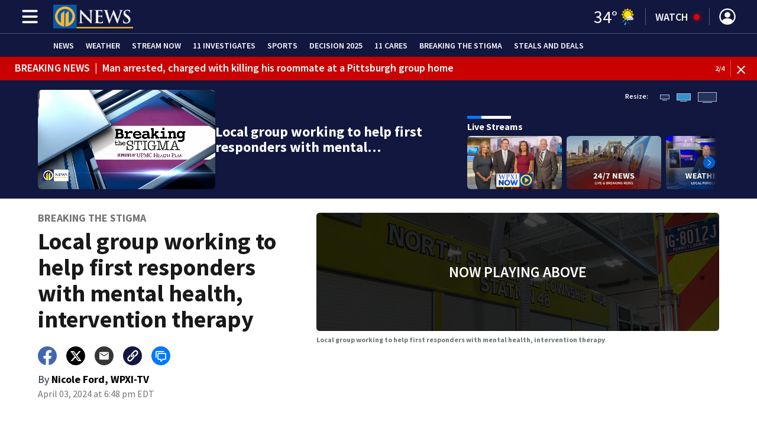

--- FILE ---
content_type: text/html; charset=utf-8
request_url: https://www.wpxi.com/breakingthestigma/local-group-working-help-first-responders-with-mental-health-intervention-therapy/5AR2V7CW6RFNLMBF3G3AYVD5TI/
body_size: 52084
content:
<!DOCTYPE html><html lang="en"><head><script src="https://cmp.osano.com/16CHhhU88uP0f4JzV/fcdf4307-344b-43f9-a7e7-6590517056c5/osano.js"></script><script id="codeSplitUtil" class="code-split-timer-log">
            window.codeSplitLogTime = [window.performance.now() / 1000];
            console.log('[CodeSplit] First timer log >> t0 =', window.codeSplitLogTime[0])</script><title>Local group working to help first responders with mental health, intervention therapy – WPXI</title><meta name="description" content="Tragedy can be seen in the eyes of a first responder almost daily."/><meta property="article:published_time" content="2024-04-03T22:48:48.528Z"/><meta property="article:display_time" content="2024-04-03T22:48:48.528Z"/><meta property="article:icon_type" content="video"/><meta property="og:type" content="article"/><meta property="article:section" content="Breaking the Stigma,Local,Top Stories,News,RSS SND"/><meta property="og:url" content="https://www.wpxi.com/breakingthestigma/local-group-working-help-first-responders-with-mental-health-intervention-therapy/5AR2V7CW6RFNLMBF3G3AYVD5TI/"/><meta property="og:title" content="Local group working to help first responders with mental health, intervention therapy"/><meta property="og:image" content="https://cmg-cmg-tv-10080-prod.cdn.arcpublishing.com/resizer/v2/https%3A%2F%2Fd1hfln2sfez66z.cloudfront.net%2F04-03-2024%2Ft_844d6fa6acb94c6dbf34a40f8032e965_name_bp1firstrspndrmhtrain6ps040324.jpg?auth=f66c93ce0df4c092cca6db8d80c853889956548b21f4e54909094b6cbdb09d50&amp;width=1200&amp;height=630&amp;smart=true"/><meta property="og:description" content="Tragedy can be seen in the eyes of a first responder almost daily."/><meta property="og:site_name" content="WPXI"/><meta name="twitter:title" content="Local group working to help first responders with mental health, intervention therapy"/><meta name="twitter:url" content="https://www.wpxi.com/breakingthestigma/local-group-working-help-first-responders-with-mental-health-intervention-therapy/5AR2V7CW6RFNLMBF3G3AYVD5TI/"/><meta name="twitter:image" content="https://cmg-cmg-tv-10080-prod.cdn.arcpublishing.com/resizer/v2/https%3A%2F%2Fd1hfln2sfez66z.cloudfront.net%2F04-03-2024%2Ft_844d6fa6acb94c6dbf34a40f8032e965_name_bp1firstrspndrmhtrain6ps040324.jpg?auth=f66c93ce0df4c092cca6db8d80c853889956548b21f4e54909094b6cbdb09d50&amp;width=1200&amp;height=630&amp;smart=true"/><meta name="twitter:card" content="summary_large_image"/><meta name="twitter:description" content="Tragedy can be seen in the eyes of a first responder almost daily."/><meta name="TwitterShareMessage" content="Tragedy can be seen in the eyes of a first responder almost daily."/><meta name="FacebookShareMessage" content="Tragedy can be seen in the eyes of a first responder almost daily."/><meta name="twitter:site" content="@wpxi"/><meta property="fb:app_id" content="1799649083697248"/><link rel="amphtml" href="https://www.wpxi.com/breakingthestigma/local-group-working-help-first-responders-with-mental-health-intervention-therapy/5AR2V7CW6RFNLMBF3G3AYVD5TI/?outputType=amp"/><link id="canonical" rel="canonical" href="https://www.wpxi.com/breakingthestigma/local-group-working-help-first-responders-with-mental-health-intervention-therapy/5AR2V7CW6RFNLMBF3G3AYVD5TI/" data-replace="true"/><link id="fusion-output-type-styles" rel="stylesheet" type="text/css" href="/pf/dist/components/output-types/default.css?d=1188&amp;mxId=00000000"/><link id="fusion-template-styles" rel="stylesheet" type="text/css" href="/pf/dist/components/combinations/default.css?d=1188&amp;mxId=00000000"/><link id="fusion-siteStyles-styles" rel="stylesheet" type="text/css" href="/pf/dist/css/cmg-tv-10080.css?d=1188&amp;mxId=00000000"/><style data-styled="" data-styled-version="5.3.11">.gJuxXh a{color:#11173E;}/*!sc*/
data-styled.g31[id="default__StyledText-sc-tl066j-0"]{content:"gJuxXh,"}/*!sc*/
.jPcFTl{font-family:'Source Sans Pro',sans-serif;}/*!sc*/
.jPcFTl h1,.jPcFTl h2,.jPcFTl h3,.jPcFTl h4,.jPcFTl h5,.jPcFTl h6,.jPcFTl figcaption,.jPcFTl table{font-family:'Source Sans Pro',sans-serif;}/*!sc*/
.jPcFTl .body-paragraph,.jPcFTl .interstitial-link,.jPcFTl ol,.jPcFTl ul,.jPcFTl blockquote p,.jPcFTl blockquote{font-family:'Source Sans Pro',sans-serif;}/*!sc*/
data-styled.g32[id="default__ArticleBody-sc-tl066j-1"]{content:"jPcFTl,"}/*!sc*/
.dYBqqx{height:calc(100vh - 56px - 13px);}/*!sc*/
data-styled.g33[id="section-nav__StyledSectionMenuVariableHeight-sc-xkxw6l-0"]{content:"dYBqqx,"}/*!sc*/
.iihMoK{font-family:'Source Sans Pro',sans-serif;background-color:transparent;border-color:#fff;color:#fff;}/*!sc*/
.iihMoK:hover{color:#fff;}/*!sc*/
data-styled.g34[id="button__StyledDynamicButton-sc-1rk2uoq-0"]{content:"iihMoK,"}/*!sc*/
.dMxuts{font-family:'Source Sans Pro',sans-serif;}/*!sc*/
data-styled.g35[id="primary-font__PrimaryFontStyles-sc-o56yd5-0"]{content:"dMxuts,"}/*!sc*/
.gCiGPt{color:#fff;}/*!sc*/
.gCiGPt a{color:#fff;}/*!sc*/
data-styled.g39[id="default__ReadableTextNavigationBar-sc-44dlse-0"]{content:"gCiGPt,"}/*!sc*/
.fqlMQw{-webkit-align-items:center;-webkit-box-align:center;-ms-flex-align:center;align-items:center;width:100%;position:-webkit-sticky;position:sticky;top:0;margin-bottom:0;z-index:1;}/*!sc*/
.fqlMQw .news-theme-navigation-bar{background-color:#11173E;-webkit-transition:0.5s;transition:0.5s;z-index:9;}/*!sc*/
@media screen and (max-width:768px){.fqlMQw .news-theme-navigation-bar{height:56px;}}/*!sc*/
@media screen and (min-width:768px){.fqlMQw .news-theme-navigation-bar{height:56px;}}/*!sc*/
.fqlMQw .nav-logo img{height:auto;max-width:240px;width:auto;-webkit-transition:0.5s;transition:0.5s;}/*!sc*/
@media screen and (max-width:768px){.fqlMQw .nav-logo img{max-height:40px;max-width:100%;}}/*!sc*/
@media screen and (min-width:768px){.fqlMQw .nav-logo img{max-height:40px;}}/*!sc*/
data-styled.g44[id="default__StyledNav-sc-wztqr5-0"]{content:"fqlMQw,"}/*!sc*/
.cQWgXe{z-index:8;}/*!sc*/
@media screen and (max-width:768px){.cQWgXe{margin-top:56px;}}/*!sc*/
@media screen and (min-width:768px){.cQWgXe{margin-top:56px;}}/*!sc*/
data-styled.g45[id="default__StyledSectionDrawer-sc-wztqr5-1"]{content:"cQWgXe,"}/*!sc*/
.dtUifl{background:#040928;}/*!sc*/
.dtUifl a{color:inherit;-webkit-text-decoration:none;text-decoration:none;}/*!sc*/
.dtUifl a:hover{color:inherit;-webkit-text-decoration:underline;text-decoration:underline;}/*!sc*/
data-styled.g47[id="styled-sc-1vsisz3-0"]{content:"dtUifl,"}/*!sc*/
.eYcdTi{font-family:'Source Sans Pro',sans-serif;}/*!sc*/
data-styled.g48[id="styled__FooterSection-sc-1vsisz3-1"]{content:"eYcdTi,"}/*!sc*/
.kHFmOd{color:#FFFFFF;}/*!sc*/
data-styled.g52[id="default__StyledTemp-sc-mecum8-0"]{content:"kHFmOd,"}/*!sc*/
body{font-family:'Source Sans Pro',sans-serif;}/*!sc*/
.background_primary{background-color:#11173E;}/*!sc*/
.background_primary.compliment_text_color{color:white;}/*!sc*/
.background_primary_hover:hover{background-color:#161c43;}/*!sc*/
.border_color_primary{border-color:#11173E;}/*!sc*/
.color_primary{color:#11173E;}/*!sc*/
.fill_primary path,.fill_primary_circle circle,.fill_primary{fill:#11173E;}/*!sc*/
.fill_primary_hover:hover path{fill:#161c43;}/*!sc*/
.font_primary{font-family:'Source Sans Pro',sans-serif;}/*!sc*/
.font_secondary{font-family:'Source Sans Pro',sans-serif;}/*!sc*/
.stroke_primary circle{stroke:#11173E;}/*!sc*/
.newsletter-input:focus{border-color:#11173E;}/*!sc*/
.read-next-swiper.radio .read-next-content.radio .promo-headline a{color:#11173E;font-family:'Roboto Condensed';}/*!sc*/
.read-next-swiper.radio span.swiper-pagination-bullet-active{background:#11173E !important;}/*!sc*/
@media(hover:hover){.read-next-swiper.radio span.swiper-pagination-bullet:hover{border:2px solid #11173E !important;background:white !important;}}/*!sc*/
.b-author-bio .b-author-bio__author-name{color:#11173E;}/*!sc*/
.b-author-bio .c-icon{fill:#11173E;}/*!sc*/
.b-author-bio .b-author-bio__social-link:hover path{fill:#393f66;}/*!sc*/
.persistent-player .player-button{background-color:#11173E;fill:white;}/*!sc*/
.persistent-player .player-button:hover{background-color:#161c43;}/*!sc*/
.persistent-player .newstalk-volume-control .player-icon{fill:#11173E;}/*!sc*/
.persistent-player .newstalk-volume-control .volume-control-slider{background:linear-gradient(to right,#11173E 0%,#11173E 100%,#afafaf 50%,#afafaf 100%);}/*!sc*/
.persistent-player .newstalk-volume-control .volume-control-slider::-webkit-slider-thumb{background:#11173E;}/*!sc*/
.persistent-player .newstalk-volume-control .volume-control-slider::-moz-range-thumb{background:#11173E;}/*!sc*/
.persistent-player .music-volume-control .player-icon{fill:white;}/*!sc*/
.persistent-player .music-volume-control .volume-control-slider{background:linear-gradient(to right,white 0%,white 100%,#afafaf 50%,#afafaf 100%);}/*!sc*/
.persistent-player .music-volume-control .volume-control-slider::-moz-range-thumb{background:white;}/*!sc*/
.persistent-player .music-volume-control .volume-control-slider::-webkit-slider-thumb{background:white;}/*!sc*/
#main .ts-byline .b-byline__names,.b-right-rail-advanced__main .ts-byline .b-byline__names,#main .b-byline .b-byline__names,.b-right-rail-advanced__main .b-byline .b-byline__names{color:#000000;}/*!sc*/
#main .ts-byline span a,.b-right-rail-advanced__main .ts-byline span a,#main .b-byline span a,.b-right-rail-advanced__main .b-byline span a{color:#11173E;}/*!sc*/
#main .ts-byline span a:hover,.b-right-rail-advanced__main .ts-byline span a:hover,#main .b-byline span a:hover,.b-right-rail-advanced__main .b-byline span a:hover{color:#11173E;}/*!sc*/
#main .article-body-wrapper a,.b-right-rail-advanced__main .article-body-wrapper a,#main .b-article-body a,.b-right-rail-advanced__main .b-article-body a{color:#11173E;}/*!sc*/
#main .article-body-wrapper .redesign-embedded-image .embedded-image-wrapper,.b-right-rail-advanced__main .article-body-wrapper .redesign-embedded-image .embedded-image-wrapper,#main .b-article-body .redesign-embedded-image .embedded-image-wrapper,.b-right-rail-advanced__main .b-article-body .redesign-embedded-image .embedded-image-wrapper{background:#11173E;}/*!sc*/
#main .article-body-wrapper .interstitial-link,.b-right-rail-advanced__main .article-body-wrapper .interstitial-link,#main .b-article-body .interstitial-link,.b-right-rail-advanced__main .b-article-body .interstitial-link{border-color:#11173E;}/*!sc*/
#main .article-body-wrapper .interstitial-link a,.b-right-rail-advanced__main .article-body-wrapper .interstitial-link a,#main .b-article-body .interstitial-link a,.b-right-rail-advanced__main .b-article-body .interstitial-link a{color:#11173E;}/*!sc*/
.redesign-lead-art .lead-art-wrapper{background:#11173E;}/*!sc*/
.redesign-lead-art .b-lead-art{background:#11173E;}/*!sc*/
.expand-condense-pvp-button svg{fill:#11173E;}/*!sc*/
.b-footer__social-links{border-color:#11173E;}/*!sc*/
.b-footer__social-links a.c-link{border-color:#11173E;}/*!sc*/
.b-footer__social-links svg.c-icon{fill:#11173E;}/*!sc*/
.b-results-list__wrapper .c-button{background-color:#11173E;}/*!sc*/
.b-xl-promo__icon_label,.b-large-promo__icon_label,.b-medium-promo__icon_label,.b-small-promo__icon_label,.b-top-table-list-xl__icon_label,.b-top-table-list-large__icon_label,.b-top-table-list-medium__icon_label,.b-top-table-list-small__icon_label{background-color:#11173E;}/*!sc*/
data-styled.g53[id="sc-global-bKnKrr1"]{content:"sc-global-bKnKrr1,"}/*!sc*/
body{font-family:'Source Sans Pro',sans-serif;}/*!sc*/
.background_primary{background-color:#11173E;}/*!sc*/
.background_primary.compliment_text_color{color:white;}/*!sc*/
.background_primary_hover:hover{background-color:#161c43;}/*!sc*/
.border_color_primary{border-color:#11173E;}/*!sc*/
.color_primary{color:#11173E;}/*!sc*/
.fill_primary path,.fill_primary_circle circle,.fill_primary{fill:#11173E;}/*!sc*/
.fill_primary_hover:hover path{fill:#161c43;}/*!sc*/
.font_primary{font-family:'Source Sans Pro',sans-serif;}/*!sc*/
.font_secondary{font-family:'Source Sans Pro',sans-serif;}/*!sc*/
.stroke_primary circle{stroke:#11173E;}/*!sc*/
.newsletter-input:focus{border-color:#11173E;}/*!sc*/
.read-next-swiper.radio .read-next-content.radio .promo-headline a{color:#11173E;font-family:'Roboto Condensed';}/*!sc*/
.read-next-swiper.radio span.swiper-pagination-bullet-active{background:#11173E !important;}/*!sc*/
@media(hover:hover){.read-next-swiper.radio span.swiper-pagination-bullet:hover{border:2px solid #11173E !important;background:white !important;}}/*!sc*/
.b-author-bio .b-author-bio__author-name{color:#11173E;}/*!sc*/
.b-author-bio .c-icon{fill:#11173E;}/*!sc*/
.b-author-bio .b-author-bio__social-link:hover path{fill:#393f66;}/*!sc*/
.persistent-player .player-button{background-color:#11173E;fill:white;}/*!sc*/
.persistent-player .player-button:hover{background-color:#161c43;}/*!sc*/
.persistent-player .newstalk-volume-control .player-icon{fill:#11173E;}/*!sc*/
.persistent-player .newstalk-volume-control .volume-control-slider{background:linear-gradient(to right,#11173E 0%,#11173E 100%,#afafaf 50%,#afafaf 100%);}/*!sc*/
.persistent-player .newstalk-volume-control .volume-control-slider::-webkit-slider-thumb{background:#11173E;}/*!sc*/
.persistent-player .newstalk-volume-control .volume-control-slider::-moz-range-thumb{background:#11173E;}/*!sc*/
.persistent-player .music-volume-control .player-icon{fill:white;}/*!sc*/
.persistent-player .music-volume-control .volume-control-slider{background:linear-gradient(to right,white 0%,white 100%,#afafaf 50%,#afafaf 100%);}/*!sc*/
.persistent-player .music-volume-control .volume-control-slider::-moz-range-thumb{background:white;}/*!sc*/
.persistent-player .music-volume-control .volume-control-slider::-webkit-slider-thumb{background:white;}/*!sc*/
#main .ts-byline .b-byline__names,.b-right-rail-advanced__main .ts-byline .b-byline__names,#main .b-byline .b-byline__names,.b-right-rail-advanced__main .b-byline .b-byline__names{color:#000000;}/*!sc*/
#main .ts-byline span a,.b-right-rail-advanced__main .ts-byline span a,#main .b-byline span a,.b-right-rail-advanced__main .b-byline span a{color:#11173E;}/*!sc*/
#main .ts-byline span a:hover,.b-right-rail-advanced__main .ts-byline span a:hover,#main .b-byline span a:hover,.b-right-rail-advanced__main .b-byline span a:hover{color:#11173E;}/*!sc*/
#main .article-body-wrapper a,.b-right-rail-advanced__main .article-body-wrapper a,#main .b-article-body a,.b-right-rail-advanced__main .b-article-body a{color:#11173E;}/*!sc*/
#main .article-body-wrapper .redesign-embedded-image .embedded-image-wrapper,.b-right-rail-advanced__main .article-body-wrapper .redesign-embedded-image .embedded-image-wrapper,#main .b-article-body .redesign-embedded-image .embedded-image-wrapper,.b-right-rail-advanced__main .b-article-body .redesign-embedded-image .embedded-image-wrapper{background:#11173E;}/*!sc*/
#main .article-body-wrapper .interstitial-link,.b-right-rail-advanced__main .article-body-wrapper .interstitial-link,#main .b-article-body .interstitial-link,.b-right-rail-advanced__main .b-article-body .interstitial-link{border-color:#11173E;}/*!sc*/
#main .article-body-wrapper .interstitial-link a,.b-right-rail-advanced__main .article-body-wrapper .interstitial-link a,#main .b-article-body .interstitial-link a,.b-right-rail-advanced__main .b-article-body .interstitial-link a{color:#11173E;}/*!sc*/
.redesign-lead-art .lead-art-wrapper{background:#11173E;}/*!sc*/
.redesign-lead-art .b-lead-art{background:#11173E;}/*!sc*/
.expand-condense-pvp-button svg{fill:#11173E;}/*!sc*/
.b-footer__social-links{border-color:#11173E;}/*!sc*/
.b-footer__social-links a.c-link{border-color:#11173E;}/*!sc*/
.b-footer__social-links svg.c-icon{fill:#11173E;}/*!sc*/
.b-results-list__wrapper .c-button{background-color:#11173E;}/*!sc*/
.b-xl-promo__icon_label,.b-large-promo__icon_label,.b-medium-promo__icon_label,.b-small-promo__icon_label,.b-top-table-list-xl__icon_label,.b-top-table-list-large__icon_label,.b-top-table-list-medium__icon_label,.b-top-table-list-small__icon_label{background-color:#11173E;}/*!sc*/
data-styled.g54[id="sc-global-bKnKrr2"]{content:"sc-global-bKnKrr2,"}/*!sc*/
</style><script type="application/javascript" id="polyfill-script">if(!Array.prototype.includes||!(window.Object && window.Object.assign)||!window.Promise||!window.Symbol||!window.fetch){document.write('<script type="application/javascript" src="/pf/dist/engine/polyfill.js?d=1188&mxId=00000000" defer=""><\/script>')}</script><script id="fusion-engine-react-script" type="application/javascript" src="/pf/dist/engine/react.js?d=1188&amp;mxId=00000000" defer=""></script><script id="fusion-engine-combinations-script" type="application/javascript" src="/pf/dist/components/combinations/default.js?d=1188&amp;mxId=00000000" defer=""></script><script id="fusion-spa-sw" type="application/javascript">if('serviceWorker' in navigator){window.addEventListener('load',function(){navigator.serviceWorker.register('/sw-spa.js?d=1188&mxId=00000000')})}</script><script type="application/ld+json">{"@context":"http://schema.org","@type":"NewsArticle","mainEntityOfPage":{"@type":"WebPage","@id":"https://www.wpxi.com/breakingthestigma/local-group-working-help-first-responders-with-mental-health-intervention-therapy/5AR2V7CW6RFNLMBF3G3AYVD5TI/"},"headline":"Local group working to help first responders with mental health, intervention therapy","image":{"@type":"ImageObject","url":"https://d1hfln2sfez66z.cloudfront.net/04-03-2024/t_844d6fa6acb94c6dbf34a40f8032e965_name_bp1firstrspndrmhtrain6ps040324.jpg","height":1080,"width":1920},"datePublished":"2024-04-03T22:48:48.528Z","dateModified":"2024-04-03T22:48:48.907Z","author":{"@type":"Person","name":"Nicole Ford"},"publisher":{"@type":"Organization","name":"WPXI","logo":{"@type":"ImageObject","url":"https://www.wpxi.com/pf/resources/images/sites/cmg-tv-10080/station-logo-small.png?d=1188","width":270,"height":60}},"description":"Tragedy can be seen in the eyes of a first responder almost daily."}</script><script id="ads-targetting">
            function getTempRange(item) {
              let tempRange = 'ERROR';
              if (item) {
                const tempFloor = Math.floor(item / 5) * 5;
                tempRange = tempFloor + ' to ' + (tempFloor + 4);
              }
              return tempRange;
            }

            window.googletag = window.googletag || {};
            window.googletag.cmd = window.googletag.cmd || [];
            window.googletag.cmd.push(function() {
              window.googletag.pubads().setTargeting('weather', 11 + '')
                .setTargeting('temp_range', getTempRange(34))
                .setTargeting('sky', 'Light Rain');
              });</script><link rel="stylesheet" href="https://fonts.googleapis.com/css2?family=Source+Sans+Pro:wght@400;600;700&amp;display=swap"/><link rel="icon" type="image/x-icon" href="/pf/resources/images/sites/cmg-tv-10080/favicon.ico?d=1188"/><script id="cmg-powa-events">
            PoWaSettings = window.PoWaSettings || {};
            PoWaSettings.hlsjs = { version: "1.5.7" };
            window.cmgCustomPoWaEvents = {
              MANUAL_PLAY: 'manualPlay',
              MANUAL_PAUSE: 'manualPause',
              MANUAL_PREROLL_PAUSE: 'manualPrerollPause',
              AUTO_PREROLL_PAUSE: 'autoPrerollPause',
              AUTO_PAUSE: 'autoPause',
              AUTO_PLAY_PVP: 'autoPlayPvp',
              CTRL_MUTE_CLICKED: 'scrubberMuteClicked',
              CTRL_UNMUTE_CLICKED: 'scrubberUnmuteClicked',
              CTRL_PVP_MUTE_CLICKED: 'scrubberPvpMuteClicked',
              CTRL_PVP_UNMUTE_CLICKED: 'scrubberPvpUnmuteClicked',
              FULLSCREEN_EXPAND_PVP: 'playerPvpFullscreenExpand',
              FULLSCREEN_EXPAND_VOD: 'playerVodFullscreenExpand',
              FULLSCREEN_COLLAPSE_PVP: 'playerPvpFullscreenCollapse',
              FULLSCREEN_COLLAPSE_VOD: 'playerVodFullscreenCollapse',
            }

            window.addEventListener('powaRender', async (event) => {
              if(event.detail.id) {
                const player = event.detail.powa;
                const metadata = event.detail;

                const t = {
                  adInsertion: false,
                  powa: player,
                  videoData: metadata,
                }

                const adTag = await window.PoWaSettings?.advertising?.adTag(t);

                if (adTag) {
                  const adsIndex = adTag.indexOf('ads?');
                  let newAdTag = '';
                  
                  if (adsIndex !== -1) {
                    const remainingPart = adTag.slice(adsIndex + 4);
                    newAdTag = `${adTag.slice(0, adsIndex + 4)}placement=1&plcmt=1&${remainingPart}`;
                  } else {
                    newAdTag = `${adTag}&placement=1&plcmt=1`;
                  }
                  window.PoWaSettings.advertising.adTag = newAdTag;
                  player.getAdTag = newAdTag || '';
                }
              }
            });
          </script><script id="powaBootScript" defer="" src="https://cmg.video-player.arcpublishing.com/prod/powaBoot.js?org=cmg" data-powa-script="true" data-loaded-via="powa-manifest"></script><script id="powaScript" src="https://cmg.video-player.arcpublishing.com/prod/powa.js?org=cmg" defer=""></script><script id="powaCmgScript" src="https://cmg.video-player.arcpublishing.com/prod/org/cmg.js?org=cmg" data-powa-script="true" defer=""></script><script id="powaCmgScriptLoadSignal">
            document.getElementById('powaCmgScript').addEventListener("load", (evt) => { evt.target.setAttribute('data-load', true) });
          </script><script src="//d3plfjw9uod7ab.cloudfront.net/70a4545b-7fbb-40bd-9785-0076d37ea959.js" type="text/javascript"></script><script async="" src="https://www.googletagservices.com/tag/js/gpt.js"></script><script async="" src="https://micro.rubiconproject.com/prebid/dynamic/21718.js"></script><script id="fbAsyncInit">
                  window.fbAsyncInit = function() {
                    FB.init({
                      appId: 1799649083697248,
                      status: true,
                      xfbml: true,
                      version: 'v23.0'
                    });
                  }</script><script id="facebookSdk" defer="" src="https://connect.facebook.net/en_US/sdk.js"></script><script id="twitterWidget" defer="" src="https://platform.twitter.com/widgets.js"></script><meta name="viewport" content="width=device-width, initial-scale=1.0, viewport-fit=cover, maximum-scale=1"/><script id="gtmScript">(function(w,d,s,l,i){w[l]=w[l]||[];w[l].push({'gtm.start':
    new Date().getTime(),event:'gtm.js'});var f=d.getElementsByTagName(s)[0],
    j=d.createElement(s),dl=l!='dataLayer'?'&l='+l:'';j.defer=true;j.src=
    'https://www.googletagmanager.com/gtm.js?id='+i+dl;j.setAttributeNode(d.createAttribute('data-ot-ignore'));
    f.parentNode.insertBefore(j,f);
    })(window,document,'script','dataLayer','GTM-WJW4B46');</script><script id="fireEventHelper">window.fireEvent = function (type, detail) {
          if (!detail) detail = {};
          if (typeof window.CustomEvent === 'function') return window.dispatchEvent(new CustomEvent(type, { detail: detail }));
          const event = document.createEvent('CustomEvent');
          event.initCustomEvent(type, false, false, detail);
          window.dispatchEvent(event);
        };</script><script id="cmgSPAEvents">
        // Fix ads and metrics
        window.addEventListener('DOMContentLoaded', () => console.log('[SPA] DOMContentLoaded'));
        window.addEventListener('LoadingSpa', (event) => {
          console.log('[SPA] LoadingSpa', event.detail);
        });

        window.addEventListener('BeforeSpaRender', () => {
          console.log('[SPA] BeforeSpaRender');
          const pvpDiv = document.getElementById('pvp');
          if(
            Fusion.metas &&
            Fusion.metas['page-theme'] &&
            Fusion.metas['page-theme'].value === 'dark'
          ) {
            document.body.classList.add('background_dark');
          } else {
            document.body.classList.remove('background_dark');
          }

          window.arcSpaNavigateInSite = true;

          window.googletag && window.googletag.destroySlots();
          if (window.google_tag_manager) {
            const GTMKey = window.Fusion.getProperties(window.Fusion.arcSite).analytics.GTMKey
            if (GTMKey) {
              window.google_tag_manager[GTMKey].dataLayer.reset();
            }
          }
        });

        window.addEventListener('AfterSpaRender', () => {
          console.log('[SPA] AfterSpaRender');

          window.powaBoot();

          const navPath = window.location.pathname;
          const currentSectionLevel = navPath.split('/');
          // underlines menu only if it is a top level page on TV
          if (currentSectionLevel[1] && !currentSectionLevel[2]) {
            document.querySelector("#main-nav .horizontal-links-bar")?.querySelectorAll("a").forEach(link => {
              const linkPath = new URL(link.href).pathname;
              navPath === linkPath ? link.classList.add("underline") : link.classList.remove("underline");
            });
          }

          dataLayer && dataLayer.push({ ...window.initialDataLayer, event: 'spaNavigation' });

          // removes nav-open when transitioning to a new page, handles nav section navigation
          if (document.body && document.body.classList.contains("nav-open")) {
            document.body.classList.remove("nav-open");
          }

          //maintain PVP player sizes mini,tease, full on SPA Navigation
          //This is moved from useEffect to avoid player size changes flickering on nav
          const touchScreenDevice = 'ontouchstart' in window || navigator.maxTouchPoints > 0 || navigator.msMaxTouchPoints > 0;
          if (document.getElementById('pvp_player_drag')) {
            const pvpWrapper = document.getElementById('pvp');
            let previousSize = '';
            for (let i = 0; i < pvpWrapper.classList.length; i += 1) {
              if (/pvp--.*/.test(pvpWrapper.classList[i])) previousSize = pvpWrapper.classList[i];
            }
            const playerDiv = document.getElementById('pvp__player');
            if (playerDiv.className === 'full') pvpWrapper.classList.replace(previousSize, 'pvp--fullSize');
            else if (playerDiv.className === 'tease') pvpWrapper.classList.replace(previousSize, 'pvp--teaseSize');
            else if (playerDiv.className === 'mini') pvpWrapper.classList.replace(previousSize, 'pvp--miniSize');
          }

          // Force reload if something is broken
          if (!document.body || !document.body.children.length) {
            console.log('[SPA] Page Broken detected, reloading...');
            dataLayer && dataLayer.push({ event: 'spaRenderFailed' });
            window.location.reload();
          }
        })</script><script id="cmgCookieHelpers">// variation of uuid algorithm with date time added
          function ppid() {
            var a = 'xyx' + Math.round(Date.now() / 1000) + 'xxxxxxxxxxxxxxyxxxxxxxxxxxx';
            return a.replace(/[xy]/g, function(c) {
              var r = Math.random() * 16 | 0, v = c == 'x' ? r : (r & 0x3 | 0x8);
              return v.toString(16);
            });
          }

          function getCookie(name) {
            const signal = name + '=';
            const cookies = document.cookie.split(';');
            for(const cookie of cookies) {
              let sanitizedCookie = cookie.trim();
              if (sanitizedCookie.startsWith(signal)) {
                return sanitizedCookie.substring(signal.length, sanitizedCookie.length);
              }
            }
            return '';
          }

          function setCookie(name, value, expiryDays = 1, path = '/') {
            const expiryDate = new Date(Date.now() + (expiryDays * 24 * 60 * 60 * 1000));
            document.cookie = name + '=' + value + ';expires=' + expiryDate.toUTCString() + ';path=' + path;
            return undefined;
          }

          const cmgCookieString = 'uniqueCMGVisitor';
          const existingCookieValue = getCookie(cmgCookieString);
          // set cookie to expire in 30 days
          setCookie(cmgCookieString, (existingCookieValue || ppid()), 30)</script><script id="taboola-1" type="text/javascript">
window._taboola = window._taboola || []; !function(e,f,u,i){if(!document.getElementById(i)){e.defer=1;e.src=u;e.id=i;f.parentNode.insertBefore(e,f);}}(document.createElement('script'),document.getElementsByTagName('script')[0],'//cdn.taboola.com/libtrc/cox-network/loader.js','tb_loader_script');if(window.performance && typeof window.performance.mark =='function'){window.performance.mark('tbl_ic');}</script><script id="taboola-2" type="text/javascript">
window.addEventListener('LoadingSpa', e => {
    if (e && e.detail === 20) {
      window._taboola_spa_render = true;
      window._taboola_new_page_load_triggered = false;
    }
});
window.addEventListener('AfterSpaRender', () => {
    console.log('[Taboola] pushing', { notify: 'newPageLoad' });
    window._taboola.push({ notify: 'newPageLoad' });
    window._taboola_new_page_load_triggered = true;
    window.dispatchEvent(new Event('TaboolaNewPageLoad'));
});</script><script id="taboola-5" type="text/javascript">
                      window._newsroom = window._newsroom || [];

                      !function (e, f, u) {
                          e.async = 1;
                          e.src = u;
                          f.parentNode.insertBefore(e, f);
                      
                      }(document.createElement('script'),
                              document.getElementsByTagName('script')[0], '//c2.taboola.com/nr/cox-wpxi-tv/newsroom.js');
                      </script><script id="openweb-1" async="" src="https://launcher.spot.im/spot/sp_DYc5s04G"></script><script id="openweb-2">
                  const startOpenWebSSO = ({ email, idToken }) => {
                    console.log('[OW] called startOpenWebSSO()');
                    const owSSOCallback = function (codeA, completeSSOCallback) {
                      const mcOwSSOUri = "https://member-center-api.cmg.com/api/v1/comments/auth/?site=cmg-tv-10080&email=" + email;
                      console.log('[OW] owSSOCallback()');
                      fetch(mcOwSSOUri, {
                        method: 'POST',
                        headers: {
                          Authorization: idToken,
                        },
                        body: codeA,
                      })
                        .then(res => res.text())
                        .then((codeB) => {
                          console.log('[OW] codeB received');
                          completeSSOCallback(codeB);
                        }).catch((e) => {
                          console.log('[OW] Handshake error:', e);
                          completeSSOCallback(null, e);
                        });
                    };
                    if (window.SPOTIM) {
                      window.SPOTIM.startSSO({
                        callback: owSSOCallback,
                        userId: btoa(email),
                      }).then(function(userData) {
                        console.log('[OW] startSSO response received');
                      })
                      .catch(function(e) {
                        console.log('[OW] startSSO error', e);
                      });
                    }
                  };
                  window.startOpenWebSSO = startOpenWebSSO;

                  document.addEventListener('spot-im-login-start', (event) => {
                    window.mcsdk.openLoginWindow();
                  });
                  document.addEventListener('spot-im-user-logout', (event) => {
                    console.log('[OW] spot-im-user-logout - heard');
                  });
                 </script><script id="nativo-1" type="text/javascript" defer="" src="https://s.ntv.io/serve/load.js"></script><script id="nativo-2" type="text/javascript">
              window.addEventListener('AfterSpaRender', () => {
                console.log('[NATIVO] PostRelease.Start');
                window.PostRelease && window.PostRelease.Start();
              });
            </script><script id="amzApstag" defer="" src="https://c.amazon-adsystem.com/aax2/apstag.js"></script><script id="CMG-PoWaSettings-Scrubber" type="text/javascript">
          const s = document.createElement('script');
          s.src = '/pf/resources/js/videoControls.js?d=1188';
          s.defer = true;
          s.id = 'videoControls';
          document.head.appendChild(s);
          
          window.videoControlsIcons = {
            backward: '<svg class="icon_powabar_skip_backward | powa-bar-backward icon_xxs" viewBox="0 0 20 20"><path fill-rule="evenodd" clip-rule="evenodd" d="M4.62287 5.05197L6.5101 6.35577C7.15511 6.80138 7.05985 7.78213 6.34115 8.09528L1.39944 10.2484C0.738916 10.5363 0 10.0522 0 9.33169V3.76454C0 2.95833 0.905085 2.48354 1.5684 2.94179L2.68734 3.71481C3.06485 3.2297 3.48746 2.78027 3.95076 2.37339C5.31718 1.17336 6.98364 0.390645 8.76374 0.112785C10.5438 -0.165076 12.3674 0.0728774 14.0305 0.800029C15.6935 1.52718 17.1305 2.71486 18.1806 4.23022C19.2308 5.74558 19.8527 7.52888 19.9769 9.38065C20.1011 11.2324 19.7226 13.0796 18.8837 14.7157C18.0449 16.3518 16.7788 17.7122 15.227 18.6448C13.9531 19.4104 12.4625 19.8652 10.9725 19.9765C10.4323 20.0168 10.0001 19.5684 10.0001 19.0267V18.6447C10.0001 18.0817 10.4663 17.6351 11.0259 17.5741C12.0878 17.4582 13.1584 17.1236 14.0509 16.5872C15.2333 15.8766 16.1981 14.84 16.8373 13.5933C17.4765 12.3466 17.7649 10.9391 17.6703 9.52805C17.5756 8.11702 17.1017 6.75818 16.3015 5.60349C15.5013 4.4488 14.4064 3.5438 13.1391 2.98972C11.8719 2.43564 10.4824 2.25433 9.12596 2.46605C7.76954 2.67778 6.49972 3.2742 5.45853 4.18861C5.1566 4.45377 4.87734 4.74265 4.62287 5.05197Z"></path></svg>', 
            playPause: '<svg class="icon_powabar_play | powa-bar-play icon_xxs" viewBox="0 0 16 20"><path d="M1.88807 0.369795C1.22352 -0.0732417 0.333374 0.40315 0.333374 1.20185V18.7981C0.333374 19.5968 1.22352 20.0732 1.88807 19.6302L15.0853 10.832C15.679 10.4362 15.679 9.56377 15.0853 9.16794L1.88807 0.369795Z" fill="white"></path></svg><svg class="icon_powabar_pause | powa-bar-pause icon_xxs" viewBox="0 0 18 22"><path d="M0 20.6667C0 21.2189 0.447715 21.6667 1 21.6667H4.33333C4.88562 21.6667 5.33333 21.2189 5.33333 20.6667V1.33333C5.33333 0.781045 4.88562 0.333328 4.33333 0.333328H1C0.447716 0.333328 0 0.781044 0 1.33333V20.6667ZM13 0.333328C12.4477 0.333328 12 0.781044 12 1.33333V20.6667C12 21.2189 12.4477 21.6667 13 21.6667H16.3333C16.8856 21.6667 17.3333 21.2189 17.3333 20.6667V1.33333C17.3333 0.781045 16.8856 0.333328 16.3333 0.333328H13Z" fill="white"></path></svg>',
            forward: '<svg class="icon_powabar_skip_forward | powa-bar-forward icon_xxs" viewBox="0 0 20 20"><path fill-rule="evenodd" clip-rule="evenodd" d="M15.377 5.05188L13.4898 6.35565C12.8448 6.80126 12.9401 7.78201 13.6588 8.09516L18.6005 10.2484C19.2611 10.5362 20 10.0521 20 9.33159V3.76439C20 2.95818 19.0949 2.48339 18.4316 2.94164L17.3126 3.71471C16.9351 3.22962 16.5125 2.78022 16.0492 2.37336C14.6828 1.17332 13.0163 0.390601 11.2362 0.11274C9.45609 -0.165122 7.63252 0.072832 5.96946 0.799988C4.3064 1.52714 2.86942 2.71483 1.81925 4.2302C0.769083 5.74557 0.147132 7.52888 0.0229623 9.38066C-0.101207 11.2324 0.277301 13.0797 1.11615 14.7158C1.955 16.3518 3.22112 17.7123 4.77289 18.6449C6.04683 19.4105 7.5374 19.8653 9.02739 19.9765C9.56759 20.0169 9.99988 19.5685 9.99988 19.0268V18.6447C9.99988 18.0818 9.53364 17.6352 8.97404 17.5741C7.91217 17.4583 6.84147 17.1236 5.94902 16.5873C4.76659 15.8766 3.80182 14.84 3.16263 13.5933C2.52344 12.3467 2.23502 10.9391 2.32963 9.52806C2.42425 8.11702 2.89817 6.75817 3.69838 5.60347C4.4986 4.44878 5.59356 3.54378 6.86079 2.98969C8.12802 2.43561 9.51756 2.25429 10.874 2.46602C12.2304 2.67775 13.5002 3.27417 14.5414 4.18858C14.8433 4.45373 15.1226 4.74259 15.377 5.05188Z"></path></svg>',
            Unmute: '<svg class="icon_powabar_unmute | powa-bar-unmute icon_xxs" viewBox="0 0 22 22"><path d="M17.0583 1.29087C17.0587 1.00001 16.8934 0.540914 16.632 0.413344C16.3697 0.281408 16.0543 0.316981 15.828 0.50401L9.092 5.87068L17.0587 13.8387L17.0583 1.29087ZM21.3987 20.324L1.63334 0.560011C1.33658 0.262882 0.855132 0.262583 0.558003 0.559344C0.260874 0.856105 0.260576 1.33755 0.557337 1.63468L5.34134 6.42001H4.896C4.424 6.42001 4.01334 6.63334 3.74 6.96668C3.50463 7.23633 3.37486 7.58208 3.37467 7.94001V14.0213C3.37467 14.8587 4.06 15.5413 4.89467 15.5413H8.42267L15.828 21.4573C15.964 21.564 16.132 21.624 16.2987 21.624C16.4053 21.624 16.5267 21.5933 16.632 21.548C16.8934 21.4204 17.0591 21.1549 17.0587 20.864V18.1373L20.3213 21.4C20.4636 21.5437 20.6573 21.6247 20.8594 21.6252C21.0616 21.6257 21.2557 21.5456 21.3987 21.4027C21.6957 21.105 21.6957 20.6217 21.3987 20.324Z" fill="white"></path></svg>',
            muteUnMute: '<svg class="icon_powabar_mute | powa-bar-mute icon_xxs" viewBox="0 0 24 22"><path fill-rule="evenodd" clip-rule="evenodd" d="M12.9136 0.408725C12.6573 0.281674 12.3529 0.317208 12.1308 0.500094L4.92468 6.42843H1.48191C0.665637 6.42975 0 7.11303 0 7.95256V14.0491C0 14.8899 0.665636 15.5719 1.48062 15.5719H4.92468L12.1295 21.5015C12.3533 21.6829 12.6578 21.7178 12.9149 21.5916C13.171 21.4647 13.3337 21.198 13.3333 20.9056V1.09332C13.3328 0.801215 13.1704 0.534977 12.9149 0.407401L12.9136 0.408725ZM20.6995 3.20066C20.3811 2.92098 19.8954 2.93532 19.5947 3.23327C19.294 3.53122 19.2836 4.00836 19.571 4.3187C21.3869 6.07828 22.4052 8.4818 22.3964 10.9873C22.4048 13.4926 21.3859 15.8957 19.5696 17.6545C19.2562 17.9619 19.2543 18.4602 19.5654 18.7698C19.8789 19.0756 20.3845 19.0769 20.6995 18.7726C22.8209 16.7192 24.0106 13.9128 23.9999 10.9873C23.9999 8.03823 22.8297 5.27253 20.6995 3.20066ZM17.209 5.85277C16.9208 5.59313 16.481 5.60674 16.2093 5.88369C15.9375 6.16064 15.9294 6.60351 16.1908 6.89037C17.2841 7.97477 17.896 9.45774 17.8877 11.0028C17.8957 12.5474 17.2838 14.0299 16.1908 15.114C15.9315 15.4009 15.9409 15.8421 16.2122 16.1176C16.4835 16.3931 16.9217 16.4064 17.209 16.1478C18.5783 14.7915 19.3445 12.9353 19.3332 11.0015C19.3332 9.04402 18.579 7.2143 17.209 5.85277Z" fill="white"></path></svg><svg class="icon_powabar_unmute | powa-bar-unmute icon_xxs" viewBox="0 0 22 22"><path d="M17.0583 1.29087C17.0587 1.00001 16.8934 0.540914 16.632 0.413344C16.3697 0.281408 16.0543 0.316981 15.828 0.50401L9.092 5.87068L17.0587 13.8387L17.0583 1.29087ZM21.3987 20.324L1.63334 0.560011C1.33658 0.262882 0.855132 0.262583 0.558003 0.559344C0.260874 0.856105 0.260576 1.33755 0.557337 1.63468L5.34134 6.42001H4.896C4.424 6.42001 4.01334 6.63334 3.74 6.96668C3.50463 7.23633 3.37486 7.58208 3.37467 7.94001V14.0213C3.37467 14.8587 4.06 15.5413 4.89467 15.5413H8.42267L15.828 21.4573C15.964 21.564 16.132 21.624 16.2987 21.624C16.4053 21.624 16.5267 21.5933 16.632 21.548C16.8934 21.4204 17.0591 21.1549 17.0587 20.864V18.1373L20.3213 21.4C20.4636 21.5437 20.6573 21.6247 20.8594 21.6252C21.0616 21.6257 21.2557 21.5456 21.3987 21.4027C21.6957 21.105 21.6957 20.6217 21.3987 20.324Z" fill="white"></path></svg>',
            settings: '<svg class="icon_powabar_settings | powabar_settings icon_xxs" viewBox="0 0 28 28"><path d="M11.468 0.666306C10.6549 0.666306 9.9632 1.24148 9.83712 2.05866L9.83708 2.05866L9.83582 2.06733L9.44334 4.76376C8.97037 4.9865 8.52339 5.24272 8.10232 5.52182L5.46386 4.49062L5.46389 4.49056L5.45323 4.48653C4.71823 4.20865 3.85 4.48 3.42986 5.20475L0.901308 9.46061L0.901181 9.46053L0.89256 9.47562C0.489263 10.1814 0.640445 11.0825 1.32724 11.5907L3.51972 13.2555C3.49492 13.4978 3.47931 13.7488 3.47931 14C3.47931 14.2431 3.48961 14.492 3.51054 14.7394L1.30523 16.414L1.30519 16.4139L1.29582 16.4212C0.646633 16.9261 0.493087 17.8203 0.866488 18.506L0.875673 18.5229L0.885483 18.5394L3.414 22.7952C3.85515 23.5565 4.72836 23.7445 5.39087 23.5298L5.41976 23.5204L5.44804 23.5094L8.08466 22.4789C8.51155 22.7632 8.95628 23.0164 9.42765 23.2372L9.81999 25.9327L9.82431 25.9623L9.83034 25.9916C9.98787 26.7574 10.6458 27.3337 11.468 27.3337H16.532C17.2926 27.3337 18.0616 26.8018 18.1665 25.9161L18.5566 23.2362C19.0296 23.0135 19.4765 22.7573 19.8976 22.4782L22.5361 23.5094L22.536 23.5094L22.5467 23.5135C23.2817 23.7914 24.15 23.52 24.5701 22.7951L27.0986 18.5394L27.0987 18.5394L27.1074 18.5244C27.5101 17.8196 27.3599 16.92 26.6755 16.4114L24.4927 14.734C24.5103 14.4968 24.5206 14.2519 24.5206 14C24.5206 13.75 24.5104 13.5034 24.4898 13.2603L26.6947 11.586L26.6947 11.586L26.7041 11.5788C27.3533 11.0738 27.5068 10.1797 27.1334 9.49398L27.1242 9.47712L27.1144 9.46061L24.586 5.2049C24.1448 4.44349 23.2716 4.2555 22.609 4.47021L22.5802 4.47957L22.5519 4.49062L19.9153 5.5211C19.4884 5.23683 19.0436 4.98358 18.5723 4.76281L18.1799 2.06733L18.18 2.06732L18.1786 2.05866C18.0478 1.21072 17.3129 0.666306 16.532 0.666306H11.468ZM11.391 5.62442L11.8141 2.71764H16.2016L16.6247 5.62442L16.7102 6.2113L17.2614 6.43004C17.946 6.7017 18.565 7.05603 19.1656 7.50091L19.6213 7.83844L20.1494 7.63202L22.9838 6.52426L25.1553 10.1792L22.7797 11.9831L22.2876 12.3568L22.3879 12.9665C22.4416 13.2926 22.4693 13.6368 22.4693 14C22.4693 14.3635 22.4416 14.7203 22.3979 15.0744L22.3261 15.6561L22.7909 16.0133L25.1406 17.8189L22.9679 21.4757L20.1336 20.368L19.6077 20.1624L19.1528 20.4968C18.563 20.9304 17.9271 21.2995 17.2456 21.5699L16.6943 21.7887L16.6089 22.3756L16.1858 25.2823H11.7983L11.3752 22.3756L11.2898 21.7887L10.7385 21.5699C10.0539 21.2983 9.43494 20.9439 8.83434 20.4991L8.37866 20.1615L7.85048 20.368L5.01615 21.4757L2.84462 17.8208L5.22021 16.0169L5.71233 15.6432L5.61198 15.0335C5.55847 14.7083 5.53065 14.3489 5.53065 14C5.53065 13.6757 5.56963 13.32 5.62781 12.9665L5.72815 12.3568L5.23603 11.9831L2.86044 10.1792L5.03197 6.52426L7.86631 7.63202L8.39221 7.83756L8.84715 7.50314C9.43695 7.06959 10.0728 6.70048 10.7543 6.43004L11.3056 6.2113L11.391 5.62442ZM14 18.7864C16.6434 18.7864 18.7864 16.6435 18.7864 14C18.7864 11.3565 16.6434 9.21354 14 9.21354C11.3565 9.21354 9.21351 11.3565 9.21351 14C9.21351 16.6435 11.3565 18.7864 14 18.7864ZM16.7351 14C16.7351 15.5106 15.5105 16.7351 14 16.7351C12.4894 16.7351 11.2648 15.5106 11.2648 14C11.2648 12.4894 12.4894 11.2649 14 11.2649C15.5105 11.2649 16.7351 12.4894 16.7351 14Z" fill="white"></path></svg>',
            ccOnOff: '<svg class="icon_powabar_cc_off | powa-bar-cc-icon-off icon_xxs" viewBox="0 0 24 22"><path d="M2.66667 0.333328C1.93333 0.333328 1.33333 0.573328 0.786667 1.09333C0.266667 1.61333 0 2.25333 0 2.99999V19C0 19.7467 0.266667 20.3867 0.786667 20.9067C1.33333 21.4267 1.93333 21.6667 2.66667 21.6667H21.3333C22 21.6667 22.6667 21.4133 23.1867 20.88C23.7333 20.3333 24 19.7067 24 19V2.99999C24 2.29333 23.7333 1.66666 23.1867 1.12C22.6667 0.586662 22 0.333328 21.3333 0.333328H2.66667ZM2 2.33333H22V19.6667H2V2.33333ZM5.33333 6.99999C4.93333 6.99999 4.62667 7.11999 4.37333 7.37333C4.12 7.62666 4 7.93333 4 8.33333V13.6667C4 14.0667 4.12 14.3733 4.37333 14.6267C4.62667 14.88 4.93333 15 5.33333 15H9.33333C9.69333 15 10 14.88 10.28 14.6267C10.5467 14.3733 10.6667 14.0667 10.6667 13.6667V12.3333H8.66667V13H6V8.99999H8.66667V9.66666H10.6667V8.33333C10.6667 7.93333 10.5467 7.62666 10.28 7.37333C10 7.11999 9.69333 6.99999 9.33333 6.99999H5.33333ZM14.6667 6.99999C14.3067 6.99999 14 7.11999 13.72 7.37333C13.4533 7.62666 13.3333 7.93333 13.3333 8.33333V13.6667C13.3333 14.0667 13.4533 14.3733 13.72 14.6267C14 14.88 14.3067 15 14.6667 15H18.6667C19.0667 15 19.3733 14.88 19.6267 14.6267C19.88 14.3733 20 14.0667 20 13.6667V12.3333H18V13H15.3333V8.99999H18V9.66666H20V8.33333C20 7.93333 19.88 7.62666 19.6267 7.37333C19.3733 7.11999 19.0667 6.99999 18.6667 6.99999H14.6667Z" fill="white"></path></svg><svg class="icon_powabar_cc_on | powa-bar-cc-icon-on icon_xxs" viewBox="0 0 24 22"><path d="M20 9.66666H18V8.99999H15.3333V13H18V12.3333H20V13.6667C20 14.0203 19.8595 14.3594 19.6095 14.6095C19.3594 14.8595 19.0203 15 18.6667 15H14.6667C14.313 15 13.9739 14.8595 13.7239 14.6095C13.4738 14.3594 13.3333 14.0203 13.3333 13.6667V8.33333C13.3333 7.97971 13.4738 7.64057 13.7239 7.39052C13.9739 7.14047 14.313 6.99999 14.6667 6.99999H18.6667C19.0203 6.99999 19.3594 7.14047 19.6095 7.39052C19.8595 7.64057 20 7.97971 20 8.33333V9.66666ZM10.6667 9.66666H8.66667V8.99999H6V13H8.66667V12.3333H10.6667V13.6667C10.6667 14.0203 10.5262 14.3594 10.2761 14.6095C10.0261 14.8595 9.68696 15 9.33333 15H5.33333C4.97971 15 4.64057 14.8595 4.39052 14.6095C4.14048 14.3594 4 14.0203 4 13.6667V8.33333C4 7.97971 4.14048 7.64057 4.39052 7.39052C4.64057 7.14047 4.97971 6.99999 5.33333 6.99999H9.33333C9.68696 6.99999 10.0261 7.14047 10.2761 7.39052C10.5262 7.64057 10.6667 7.97971 10.6667 8.33333V9.66666ZM21.3333 0.333328H2.66667C1.18667 0.333328 0 1.51999 0 2.99999V19C0 19.7072 0.280951 20.3855 0.781048 20.8856C1.28115 21.3857 1.95942 21.6667 2.66667 21.6667H21.3333C22.0406 21.6667 22.7189 21.3857 23.219 20.8856C23.719 20.3855 24 19.7072 24 19V2.99999C24 2.29275 23.719 1.61447 23.219 1.11438C22.7189 0.61428 22.0406 0.333328 21.3333 0.333328Z" fill="white"></path></svg>',
            fullscreen: '<svg class="icon_powabar_expand | powa-bar-expand icon_xxs" viewBox="0 0 28 28"><path d="M8.6875 0.75H1.75C1.19687 0.75 0.75 1.19687 0.75 1.75V8.75C0.75 9.025 0.975 9.25 1.25 9.25H2.75C3.025 9.25 3.25 9.025 3.25 8.75V3.25H8.6875C8.9625 3.25 9.1875 3.025 9.1875 2.75V1.25C9.1875 0.975 8.9625 0.75 8.6875 0.75ZM26.75 18.75H25.25C24.975 18.75 24.75 18.975 24.75 19.25V24.75H19.3125C19.0375 24.75 18.8125 24.975 18.8125 25.25V26.75C18.8125 27.025 19.0375 27.25 19.3125 27.25H26.25C26.8031 27.25 27.25 26.8031 27.25 26.25V19.25C27.25 18.975 27.025 18.75 26.75 18.75ZM8.6875 24.75H3.25V19.25C3.25 18.975 3.025 18.75 2.75 18.75H1.25C0.975 18.75 0.75 18.975 0.75 19.25V26.25C0.75 26.8031 1.19687 27.25 1.75 27.25H8.6875C8.9625 27.25 9.1875 27.025 9.1875 26.75V25.25C9.1875 24.975 8.9625 24.75 8.6875 24.75ZM26.25 0.75H19.3125C19.0375 0.75 18.8125 0.975 18.8125 1.25V2.75C18.8125 3.025 19.0375 3.25 19.3125 3.25H24.75V8.75C24.75 9.025 24.975 9.25 25.25 9.25H26.75C27.025 9.25 27.25 9.025 27.25 8.75V1.75C27.25 1.19687 26.8031 0.75 26.25 0.75Z" fill="white"></path></svg><svg class="icon_powabar_collapse | powa-bar-compress icon_xxs" viewBox="0 0 28 28"><path d="M8.1875 18.75H1.25C0.975 18.75 0.75 18.975 0.75 19.25V20.75C0.75 21.025 0.975 21.25 1.25 21.25H6.6875V26.75C6.6875 27.025 6.9125 27.25 7.1875 27.25H8.6875C8.9625 27.25 9.1875 27.025 9.1875 26.75V19.75C9.1875 19.1969 8.74063 18.75 8.1875 18.75ZM8.6875 0.75H7.1875C6.9125 0.75 6.6875 0.975 6.6875 1.25V6.75H1.25C0.975 6.75 0.75 6.975 0.75 7.25V8.75C0.75 9.025 0.975 9.25 1.25 9.25H8.1875C8.74063 9.25 9.1875 8.80313 9.1875 8.25V1.25C9.1875 0.975 8.9625 0.75 8.6875 0.75ZM26.75 18.75H19.8125C19.2594 18.75 18.8125 19.1969 18.8125 19.75V26.75C18.8125 27.025 19.0375 27.25 19.3125 27.25H20.8125C21.0875 27.25 21.3125 27.025 21.3125 26.75V21.25H26.75C27.025 21.25 27.25 21.025 27.25 20.75V19.25C27.25 18.975 27.025 18.75 26.75 18.75ZM26.75 6.75H21.3125V1.25C21.3125 0.975 21.0875 0.75 20.8125 0.75H19.3125C19.0375 0.75 18.8125 0.975 18.8125 1.25V8.25C18.8125 8.80313 19.2594 9.25 19.8125 9.25H26.75C27.025 9.25 27.25 9.025 27.25 8.75V7.25C27.25 6.975 27.025 6.75 26.75 6.75Z" fill="white"></path></svg>', 
          }      
        </script><script id="mediaSessionCMG" type="text/javascript">    
          window.addEventListener('powaReady', (event) => {
            const player = event.detail.powa;
            
            player.on(window.PoWa.EVENTS.PLAY, () => {
              if("mediaSession" in navigator) {

                const imgSizes = player.getVideoData().promo_image.width === undefined || player.getVideoData().promo_image.height === undefined ? "" : player.getVideoData().promo_image.width + "/" + player.getVideoData().promo_image.height
                const imgUrl = player.getVideoData().promo_image.url
                const findImgFormat = imgUrl.slice(imgUrl.lastIndexOf("."))
                const imgFormat = findImgFormat.substring(1)
            
                navigator.mediaSession.metadata = new MediaMetadata({
                  title: player.getVideoData().headlines.basic,
                  artist: "WPXI",
                  album: "",
                  
                  artwork: [{
                    src: player.getVideoData().promo_image.url,
                    sizes: imgSizes,
                    type: "image/" + imgFormat
                  }]
                });
                
                const video = player.getVideoElement()
                const defaultSkipTime = 10; 

                const actionHandlers = new Map([
                  ['play', () => { video.play() }],   
                  ['pause', () => { video.pause() }],
                  ['seekbackward', (details) => { 
                    const skipTime = defaultSkipTime;
                    video.currentTime = Math.max(video.currentTime - skipTime, 0);;
                  }],
                  ['seekforward', (details) => { 
                    const skipTime = details.seekOffset || defaultSkipTime;
                    video.currentTime = Math.min(video.currentTime + skipTime, video.duration);
                   }],
                ])

                for (const [action, handler] of actionHandlers) {
                  try {
                    navigator.mediaSession.setActionHandler(action, handler);
                  } catch (error) {
                    console.log("The MediaSession session action is not supported yet.");
                  }
                }
                
              }
            })
          })
          </script><script id="audience-setup" type="text/javascript">
              function setupAudience () {
                console.log('[Audience] running setupAudience()');
                var widgetDiv = document.querySelectorAll('.aptivada-widget');
                if (widgetDiv.length) {
                  let script = document.getElementById('aptivada-script');
                  if (script) {
                    console.log('[Audience] removing widget.js');
                    script.remove();
                    window.Aptivada = undefined;
                  }
                  console.log('[Audience] adding widget.js');
                  var scriptElement = document.createElement('script');
                  scriptElement.src = 'https://campaign.aptivada.com/widget.js';
                  scriptElement.id = 'aptivada-script';
                  document.head.appendChild(scriptElement);

                }
              }
              window.addEventListener('AfterSpaRender', () => {
                console.log('[Audience] AfterSpaRender - setupAudience()');
                setupAudience();
              });
              window.addEventListener("load", function () {
                console.log('[Audience] window.load - setupAudience()');
                setupAudience();
              });
            </script>
<script>(window.BOOMR_mq=window.BOOMR_mq||[]).push(["addVar",{"rua.upush":"false","rua.cpush":"true","rua.upre":"false","rua.cpre":"true","rua.uprl":"false","rua.cprl":"false","rua.cprf":"false","rua.trans":"SJ-fa4ed778-07f9-4451-a736-ceff591648d8","rua.cook":"false","rua.ims":"false","rua.ufprl":"false","rua.cfprl":"false","rua.isuxp":"false","rua.texp":"norulematch","rua.ceh":"false","rua.ueh":"false","rua.ieh.st":"0"}]);</script>
                              <script>!function(e){var n="https://s.go-mpulse.net/boomerang/";if("False"=="True")e.BOOMR_config=e.BOOMR_config||{},e.BOOMR_config.PageParams=e.BOOMR_config.PageParams||{},e.BOOMR_config.PageParams.pci=!0,n="https://s2.go-mpulse.net/boomerang/";if(window.BOOMR_API_key="BH25Y-GRDXU-FA7D3-BG69Q-WXL3S",function(){function e(){if(!o){var e=document.createElement("script");e.id="boomr-scr-as",e.src=window.BOOMR.url,e.async=!0,i.parentNode.appendChild(e),o=!0}}function t(e){o=!0;var n,t,a,r,d=document,O=window;if(window.BOOMR.snippetMethod=e?"if":"i",t=function(e,n){var t=d.createElement("script");t.id=n||"boomr-if-as",t.src=window.BOOMR.url,BOOMR_lstart=(new Date).getTime(),e=e||d.body,e.appendChild(t)},!window.addEventListener&&window.attachEvent&&navigator.userAgent.match(/MSIE [67]\./))return window.BOOMR.snippetMethod="s",void t(i.parentNode,"boomr-async");a=document.createElement("IFRAME"),a.src="about:blank",a.title="",a.role="presentation",a.loading="eager",r=(a.frameElement||a).style,r.width=0,r.height=0,r.border=0,r.display="none",i.parentNode.appendChild(a);try{O=a.contentWindow,d=O.document.open()}catch(_){n=document.domain,a.src="javascript:var d=document.open();d.domain='"+n+"';void(0);",O=a.contentWindow,d=O.document.open()}if(n)d._boomrl=function(){this.domain=n,t()},d.write("<bo"+"dy onload='document._boomrl();'>");else if(O._boomrl=function(){t()},O.addEventListener)O.addEventListener("load",O._boomrl,!1);else if(O.attachEvent)O.attachEvent("onload",O._boomrl);d.close()}function a(e){window.BOOMR_onload=e&&e.timeStamp||(new Date).getTime()}if(!window.BOOMR||!window.BOOMR.version&&!window.BOOMR.snippetExecuted){window.BOOMR=window.BOOMR||{},window.BOOMR.snippetStart=(new Date).getTime(),window.BOOMR.snippetExecuted=!0,window.BOOMR.snippetVersion=12,window.BOOMR.url=n+"BH25Y-GRDXU-FA7D3-BG69Q-WXL3S";var i=document.currentScript||document.getElementsByTagName("script")[0],o=!1,r=document.createElement("link");if(r.relList&&"function"==typeof r.relList.supports&&r.relList.supports("preload")&&"as"in r)window.BOOMR.snippetMethod="p",r.href=window.BOOMR.url,r.rel="preload",r.as="script",r.addEventListener("load",e),r.addEventListener("error",function(){t(!0)}),setTimeout(function(){if(!o)t(!0)},3e3),BOOMR_lstart=(new Date).getTime(),i.parentNode.appendChild(r);else t(!1);if(window.addEventListener)window.addEventListener("load",a,!1);else if(window.attachEvent)window.attachEvent("onload",a)}}(),"".length>0)if(e&&"performance"in e&&e.performance&&"function"==typeof e.performance.setResourceTimingBufferSize)e.performance.setResourceTimingBufferSize();!function(){if(BOOMR=e.BOOMR||{},BOOMR.plugins=BOOMR.plugins||{},!BOOMR.plugins.AK){var n="true"=="true"?1:0,t="",a="cj22y4axzcoiu2lrukaa-f-972bc44ef-clientnsv4-s.akamaihd.net",i="false"=="true"?2:1,o={"ak.v":"39","ak.cp":"900774","ak.ai":parseInt("576084",10),"ak.ol":"0","ak.cr":9,"ak.ipv":4,"ak.proto":"h2","ak.rid":"5bb5ea1e","ak.r":44268,"ak.a2":n,"ak.m":"dscr","ak.n":"ff","ak.bpcip":"18.117.172.0","ak.cport":39806,"ak.gh":"23.192.164.138","ak.quicv":"","ak.tlsv":"tls1.3","ak.0rtt":"","ak.0rtt.ed":"","ak.csrc":"-","ak.acc":"","ak.t":"1769054848","ak.ak":"hOBiQwZUYzCg5VSAfCLimQ==0z5Ro7lFSecXicwtrQWGxWfqyHmaTEUL3lVDX0f+ysfB7YOkXhhiVLeVfWimeb9fIOm4SoiF58Ol/[base64]/rq3HwgzLVVqR/1JfmW0QCq8w5wSCJ1292yW6/s2ZYN8AxV6ZioLGFZHywjMyVPGK7I2h0vx72/RdPoUcz3okrZTSrj+AalZCFh1/Dk7T/oL4IvMzFwGF8dbQQkH9qc8dbw=","ak.pv":"71","ak.dpoabenc":"","ak.tf":i};if(""!==t)o["ak.ruds"]=t;var r={i:!1,av:function(n){var t="http.initiator";if(n&&(!n[t]||"spa_hard"===n[t]))o["ak.feo"]=void 0!==e.aFeoApplied?1:0,BOOMR.addVar(o)},rv:function(){var e=["ak.bpcip","ak.cport","ak.cr","ak.csrc","ak.gh","ak.ipv","ak.m","ak.n","ak.ol","ak.proto","ak.quicv","ak.tlsv","ak.0rtt","ak.0rtt.ed","ak.r","ak.acc","ak.t","ak.tf"];BOOMR.removeVar(e)}};BOOMR.plugins.AK={akVars:o,akDNSPreFetchDomain:a,init:function(){if(!r.i){var e=BOOMR.subscribe;e("before_beacon",r.av,null,null),e("onbeacon",r.rv,null,null),r.i=!0}return this},is_complete:function(){return!0}}}}()}(window);</script></head><body class="font_primary tv  "><script id="dataLayer-L2JyZWFraW5ndGhlc3RpZ21hL2xvY2FsLWdyb3VwLXdvcmtpbmctaGVscC1maXJzdC1yZXNwb25kZXJzLXdpdGgtbWVudGFsLWhlYWx0aC1pbnRlcnZlbnRpb24tdGhlcmFweS81QVIyVjdDVzZSRk5MTUJGM0czQVlWRDVUSS8=">
    window.initialDataLayer = {"event":"PageView","pageData":{"pageCategory":"breaking the stigma","pageContentType":"article","pageName":"/breakingthestigma/local-group-working-help-first-responders-with-mental-health-intervention-therapy/5ar2v7cw6rfnlmbf3g3ayvd5ti/","pageSiteSection":"","pageSubCategory":"","pageTitle":"local group working to help first responders with mental health, intervention therapy","pageType":"standalone page","pageUrlStr":"https://www.wpxi.com/breakingthestigma/local-group-working-help-first-responders-with-mental-health-intervention-therapy/5ar2v7cw6rfnlmbf3g3ayvd5ti/"},"siteData":{"siteCMS":"arc","siteDomain":"wpxi.com","siteFormat":"news","siteID":"wpxi-tv","siteMedium":"tv","siteMetro":"pa: pittsburgh","siteType":"core","siteVersion":"responsive site"},"contentData":{"authorName":["nicole ford"],"contentID":"5ar2v7cw6rfnlmbf3g3ayvd5ti","contentOriginatingSite":"wpxi-tv","contentPublishDate":"20240403224848","contentTopics":"","contentUpdateDate":"20240403224848","contentVendor":"cmg"},"ampVideoData":{"account":"UA-69447481-1","videoTitle":"local group working to help first responders with mental health, intervention therapy","videoID":"51dcc5e8-478a-4003-8ffb-afbaa455d341","videoTopics":"sensitive,ott_news,pittsburgh news,wpxi-news,video,news,channel_eleven,nicole_ford,north_strabane,rich_yossi,village_center_for_holistic_therapy,shaler,wpx_i.com,shaler_nicole"}};
    dataLayer.push(window.initialDataLayer);
        window.addEventListener('BeforeSpaRender', () => {
          console.log('[SPA] data layer cleanup', 'dataLayer-L2JyZWFraW5ndGhlc3RpZ21hL2xvY2FsLWdyb3VwLXdvcmtpbmctaGVscC1maXJzdC1yZXNwb25kZXJzLXdpdGgtbWVudGFsLWhlYWx0aC1pbnRlcnZlbnRpb24tdGhlcmFweS81QVIyVjdDVzZSRk5MTUJGM0czQVlWRDVUSS8=');
          document.getElementById("dataLayer-L2JyZWFraW5ndGhlc3RpZ21hL2xvY2FsLWdyb3VwLXdvcmtpbmctaGVscC1maXJzdC1yZXNwb25kZXJzLXdpdGgtbWVudGFsLWhlYWx0aC1pbnRlcnZlbnRpb24tdGhlcmFweS81QVIyVjdDVzZSRk5MTUJGM0czQVlWRDVUSS8=").remove();
        }, { once: true });</script><script id="videoTagData-L2JyZWFraW5ndGhlc3RpZ21hL2xvY2FsLWdyb3VwLXdvcmtpbmctaGVscC1maXJzdC1yZXNwb25kZXJzLXdpdGgtbWVudGFsLWhlYWx0aC1pbnRlcnZlbnRpb24tdGhlcmFweS81QVIyVjdDVzZSRk5MTUJGM0czQVlWRDVUSS8=">window.videoTagData = {"metaDataSection":"","pageTopics":"","pageId":"template/tHWusQWxbFoB6Oos","contentId":"5AR2V7CW6RFNLMBF3G3AYVD5TI","contentType":"story","videoInBody":false,"videoInFeatured":true,"contentSection":"/breakingthestigma"};
        window.addEventListener('BeforeSpaRender', () => {
          console.log('[SPA] video tag data cleanup', 'videoTagData-L2JyZWFraW5ndGhlc3RpZ21hL2xvY2FsLWdyb3VwLXdvcmtpbmctaGVscC1maXJzdC1yZXNwb25kZXJzLXdpdGgtbWVudGFsLWhlYWx0aC1pbnRlcnZlbnRpb24tdGhlcmFweS81QVIyVjdDVzZSRk5MTUJGM0czQVlWRDVUSS8=');
          document.getElementById("videoTagData-L2JyZWFraW5ndGhlc3RpZ21hL2xvY2FsLWdyb3VwLXdvcmtpbmctaGVscC1maXJzdC1yZXNwb25kZXJzLXdpdGgtbWVudGFsLWhlYWx0aC1pbnRlcnZlbnRpb24tdGhlcmFweS81QVIyVjdDVzZSRk5MTUJGM0czQVlWRDVUSS8=").remove();
        }, { once: true });</script><noscript><iframe src="https://www.googletagmanager.com/ns.html?id=GTM-WJW4B46" style="display:none;visibility:hidden"></iframe></noscript><div id="fusion-app" class="c-stack layout-section b-application" data-style-direction="vertical" data-style-justification="start" data-style-alignment="unset" data-style-inline="false" data-style-wrap="nowrap"><div class="c-stack" data-style-direction="vertical" data-style-justification="start" data-style-alignment="unset" data-style-inline="false" data-style-wrap="nowrap"><div id="fusion-static-enter:cmg-spa-loading-indicator-ctn" style="display:none" data-fusion-component="cmg-spa-loading-indicator-ctn" data-persistent-entry="true"></div><div id="cmg-spa-loading-indicator"></div><div id="fusion-static-exit:cmg-spa-loading-indicator-ctn" style="display:none" data-fusion-component="cmg-spa-loading-indicator-ctn" data-persistent-exit="true"></div><header class="page-header page-header-redesign"><nav id="main-nav" class="default__StyledNav-sc-wztqr5-0 fqlMQw dark redesign" aria-label="Sections Menu"><div class="news-theme-navigation-container news-theme-navigation-bar logo-left horizontal-links"><div class="nav-left"><div class="nav-components--mobile"><div class="nav-widget"><button aria-label="Sections" class="button__StyledDynamicButton-sc-1rk2uoq-0 iihMoK xpmedia-button xpmedia-button--small nav-sections-btn" type="button"><svg class="c-icon" width="48" height="48" xmlns="http://www.w3.org/2000/svg" viewBox="0 0 512 512" fill="currentColor" aria-hidden="true" focusable="false"><path d="M25 96C25 78.33 39.33 64 57 64H441C458.7 64 473 78.33 473 96C473 113.7 458.7 128 441 128H57C39.33 128 25 113.7 25 96ZM25 256C25 238.3 39.33 224 57 224H441C458.7 224 473 238.3 473 256C473 273.7 458.7 288 441 288H57C39.33 288 25 273.7 25 256ZM441 448H57C39.33 448 25 433.7 25 416C25 398.3 39.33 384 57 384H441C458.7 384 473 398.3 473 416C473 433.7 458.7 448 441 448Z"></path></svg></button></div></div><div class="nav-components--desktop"><div class="nav-widget"><button aria-label="Sections" class="button__StyledDynamicButton-sc-1rk2uoq-0 iihMoK xpmedia-button xpmedia-button--small nav-sections-btn" type="button">Sections<span class="xpmedia-button--right-icon-container"><svg class="c-icon" width="48" height="48" xmlns="http://www.w3.org/2000/svg" viewBox="0 0 512 512" fill="currentColor" aria-hidden="true" focusable="false"><path d="M25 96C25 78.33 39.33 64 57 64H441C458.7 64 473 78.33 473 96C473 113.7 458.7 128 441 128H57C39.33 128 25 113.7 25 96ZM25 256C25 238.3 39.33 224 57 224H441C458.7 224 473 238.3 473 256C473 273.7 458.7 288 441 288H57C39.33 288 25 273.7 25 256ZM441 448H57C39.33 448 25 433.7 25 416C25 398.3 39.33 384 57 384H441C458.7 384 473 398.3 473 416C473 433.7 458.7 448 441 448Z"></path></svg></span></button></div></div></div><div class="nav-logo nav-logo-left nav-logo-hidden "><a href="/" title="WPXI Channel 11 Pittsburgh Logo"><img src="/pf/resources/images/sites/cmg-tv-10080/station-logo.png?d=1188" alt="WPXI Channel 11 Pittsburgh Logo"/></a></div><div class="nav-right"><div class="nav-components--mobile"><div class="nav-widget"><div class="login-combo"><div class="login-combo-vertical-divider border_color_white_alpha_33 border border_solid border_1_right height_full"></div><div class="watch-live false"><a class="link unstyled display_block text_align_center align_items_center" href="/video/"><span class="text text_transform_uppercase color_white">WATCH</span><div class="icon glow"></div></a></div><div class="login-combo-vertical-divider border_color_white_alpha_33 border border_solid border_1_right height_full"></div><div class="login-button"></div></div></div></div><div class="nav-components--desktop"><div class="nav-widget"><div class="nav-current-condition"><a class="link | unstyled flex justify_center" href="/weather/"><div class="default__StyledTemp-sc-mecum8-0 kHFmOd temp | font_primary">34<span>°</span></div><img class="forecast-icon" src="/pf/resources/images/weather/status-icons/11.png?d=1188" alt="Light Rain" loading="lazy"/></a></div></div><div class="nav-widget"><div class="login-combo"><div class="login-combo-vertical-divider border_color_white_alpha_33 border border_solid border_1_right height_full"></div><div class="watch-live false"><a class="link unstyled display_block text_align_center align_items_center" href="/video/"><span class="text text_transform_uppercase color_white">WATCH</span><div class="icon glow"></div></a></div><div class="login-combo-vertical-divider border_color_white_alpha_33 border border_solid border_1_right height_full"></div><div class="login-button"></div></div></div></div></div></div><div style="background-color:#11173E"><nav color="#fff" class="default__ReadableTextNavigationBar-sc-44dlse-0 gCiGPt horizontal-links-bar" aria-label="Top Links"><span class="primary-font__PrimaryFontStyles-sc-o56yd5-0 dMxuts horizontal-links-menu">    <a href="/news/">News</a></span><span class="primary-font__PrimaryFontStyles-sc-o56yd5-0 dMxuts horizontal-links-menu">    <a href="/weather/">Weather</a></span><span class="primary-font__PrimaryFontStyles-sc-o56yd5-0 dMxuts horizontal-links-menu">    <a href="/video/">Stream Now</a></span><span class="primary-font__PrimaryFontStyles-sc-o56yd5-0 dMxuts horizontal-links-menu">    <a href="/11investigates/">11 Investigates</a></span><span class="primary-font__PrimaryFontStyles-sc-o56yd5-0 dMxuts horizontal-links-menu">    <a href="/sports/">Sports</a></span><span class="primary-font__PrimaryFontStyles-sc-o56yd5-0 dMxuts horizontal-links-menu">    <a href="/news/politics/">Decision 2025</a></span><span class="primary-font__PrimaryFontStyles-sc-o56yd5-0 dMxuts horizontal-links-menu">    <a href="/community/11-cares/">11 Cares</a></span><span class="primary-font__PrimaryFontStyles-sc-o56yd5-0 dMxuts horizontal-links-menu">    <a href="/breakingthestigma/">Breaking the Stigma</a></span><span class="primary-font__PrimaryFontStyles-sc-o56yd5-0 dMxuts horizontal-links-menu">    <a href="/sponsored/local-steals-and-deals/">Steals and Deals</a></span></nav></div><div id="nav-sections" class="default__StyledSectionDrawer-sc-wztqr5-1 cQWgXe nav-sections closed"><div class="inner-drawer-nav-custom background_primary" style="z-index:10"><div class="nav-menu"><div class="nav-components--mobile"><div class="nav-widget"><div id="google-menu-search"><div id="gcse-searchbox-only" class="gcse-searchbox-only" data-gname="cmgsearch" data-enableHistory="false" data-autoCompleteMaxCompletions="5" data-resultsUrl="/pf/search/"></div></div></div></div><div class="nav-components--desktop"><div class="nav-widget"><div id="google-menu-search"><div id="gcse-searchbox-only" class="gcse-searchbox-only" data-gname="cmgsearch" data-enableHistory="false" data-autoCompleteMaxCompletions="5" data-resultsUrl="/pf/search/"></div></div></div></div></div><ul class="section-nav__StyledSectionMenuVariableHeight-sc-xkxw6l-0 dYBqqx section-menu"><li class="section-item"><div class="subsection-anchor "><a href="/news/" tabindex="-1">News</a><button type="button" class="submenu-caret" aria-expanded="false" aria-label="Show News sub sections" aria-controls="header_sub_section_news" tabindex="-1"><svg class="c-icon" width="20" height="20" xmlns="http://www.w3.org/2000/svg" viewBox="0 0 512 512" fill="currentColor" aria-hidden="true" focusable="false"><path d="M416 256C416 264.188 412.875 272.38 406.625 278.62L214.625 470.62C202.125 483.12 181.875 483.12 169.375 470.62C156.875 458.12 156.875 437.87 169.375 425.37L338.8 256L169.4 86.6C156.9 74.1 156.9 53.85 169.4 41.35C181.9 28.85 202.15 28.85 214.65 41.35L406.65 233.35C412.9 239.6 416 247.8 416 256Z"></path></svg></button></div><div class="subsection-container "><ul class="subsection-menu" id="header_sub_section_news"><li class="subsection-item"><a href="/news/politics/" tabindex="-1">Decision 2025</a></li><li class="subsection-item"><a href="/mobile-apps/" tabindex="-1">News App</a></li><li class="subsection-item"><a href="/pittsburghgetsreal/" tabindex="-1">Pittsburgh Gets Real</a></li><li class="subsection-item"><a href="/business/" tabindex="-1">Business</a></li><li class="subsection-item"><a href="/news/national/" tabindex="-1">National</a></li><li class="subsection-item"><a href="https://clark.com/" target="_blank" rel="noopener noreferrer" tabindex="-1">Clark Howard<span class="sr-only">(Opens in new window)</span></a></li></ul></div></li><li class="section-item"><div class="subsection-anchor "><a href="/weather/" tabindex="-1">Weather</a><button type="button" class="submenu-caret" aria-expanded="false" aria-label="Show Weather sub sections" aria-controls="header_sub_section_weather" tabindex="-1"><svg class="c-icon" width="20" height="20" xmlns="http://www.w3.org/2000/svg" viewBox="0 0 512 512" fill="currentColor" aria-hidden="true" focusable="false"><path d="M416 256C416 264.188 412.875 272.38 406.625 278.62L214.625 470.62C202.125 483.12 181.875 483.12 169.375 470.62C156.875 458.12 156.875 437.87 169.375 425.37L338.8 256L169.4 86.6C156.9 74.1 156.9 53.85 169.4 41.35C181.9 28.85 202.15 28.85 214.65 41.35L406.65 233.35C412.9 239.6 416 247.8 416 256Z"></path></svg></button></div><div class="subsection-container "><ul class="subsection-menu" id="header_sub_section_weather"><li class="subsection-item"><a href="/mobile-apps/" tabindex="-1">Weather App</a></li><li class="subsection-item"><a href="/weather/interactive-radar/" tabindex="-1">Interactive Radar</a></li><li class="subsection-item"><a href="/weather/school-closings/" tabindex="-1">Closings</a></li><li class="subsection-item"><a href="/weather/hour-by-hour/" tabindex="-1">Hour by Hour</a></li><li class="subsection-item"><a href="/weather/" tabindex="-1">7 Day Forecast</a></li><li class="subsection-item"><a href="/changingclimate/" tabindex="-1">Changing Climate</a></li></ul></div></li><li class="section-item"><div class="subsection-anchor "><a href="/video/" tabindex="-1">Stream Now</a><button type="button" class="submenu-caret" aria-expanded="false" aria-label="Show Stream Now sub sections" aria-controls="header_sub_section_video" tabindex="-1"><svg class="c-icon" width="20" height="20" xmlns="http://www.w3.org/2000/svg" viewBox="0 0 512 512" fill="currentColor" aria-hidden="true" focusable="false"><path d="M416 256C416 264.188 412.875 272.38 406.625 278.62L214.625 470.62C202.125 483.12 181.875 483.12 169.375 470.62C156.875 458.12 156.875 437.87 169.375 425.37L338.8 256L169.4 86.6C156.9 74.1 156.9 53.85 169.4 41.35C181.9 28.85 202.15 28.85 214.65 41.35L406.65 233.35C412.9 239.6 416 247.8 416 256Z"></path></svg></button></div><div class="subsection-container "><ul class="subsection-menu" id="header_sub_section_video"><li class="subsection-item"><a href="/video/" tabindex="-1">WPXI Now</a></li><li class="subsection-item"><a href="/live-breaking/" tabindex="-1">WPXI 24/7 News</a></li><li class="subsection-item"><a href="/live-weather/" tabindex="-1">WPXI Weather 24/7</a></li><li class="subsection-item"><a href="/video/spend-smart-livestream/" tabindex="-1">The $pend $mart Stream</a></li><li class="subsection-item"><a href="/video/cheddar-news-livestream/" tabindex="-1">Cheddar</a></li><li class="subsection-item"><a href="/video/law-crime-livestream/" tabindex="-1">Law &amp; Crime</a></li><li class="subsection-item"><a href="/video/curiosity-now-livestream/" tabindex="-1">Curiosity NOW</a></li><li class="subsection-item"><a href="/video/gusto-tv-livestream/" tabindex="-1">Gusto TV</a></li></ul></div></li><li class="section-item"><a href="/11investigates/" tabindex="-1">11 Investigates</a></li><li class="section-item"><div class="subsection-anchor "><a href="/sports/" tabindex="-1">Sports</a><button type="button" class="submenu-caret" aria-expanded="false" aria-label="Show Sports sub sections" aria-controls="header_sub_section_sports" tabindex="-1"><svg class="c-icon" width="20" height="20" xmlns="http://www.w3.org/2000/svg" viewBox="0 0 512 512" fill="currentColor" aria-hidden="true" focusable="false"><path d="M416 256C416 264.188 412.875 272.38 406.625 278.62L214.625 470.62C202.125 483.12 181.875 483.12 169.375 470.62C156.875 458.12 156.875 437.87 169.375 425.37L338.8 256L169.4 86.6C156.9 74.1 156.9 53.85 169.4 41.35C181.9 28.85 202.15 28.85 214.65 41.35L406.65 233.35C412.9 239.6 416 247.8 416 256Z"></path></svg></button></div><div class="subsection-container "><ul class="subsection-menu" id="header_sub_section_sports"><li class="subsection-item"><a href="/sports/the-final-word/" tabindex="-1">The Final Word</a></li><li class="subsection-item"><a href="/sports/penguins/" tabindex="-1">11 on the Ice</a></li><li class="subsection-item"><a href="/sports/pirates/" tabindex="-1">Pirates</a></li><li class="subsection-item"><a href="/sports/steelers/" tabindex="-1">Steelers</a></li><li class="subsection-item"><a href="/sports/jeromebettisshow/" tabindex="-1">Jerome Bettis Show</a></li><li class="subsection-item"><a href="/skylights/" tabindex="-1">Skylights</a></li></ul></div></li><li class="section-item"><a href="/community/" tabindex="-1">Community</a></li><li class="section-item"><a href="/community/11-cares/" tabindex="-1">11 Cares</a></li><li class="section-item"><a href="/sponsored/local-steals-and-deals/" tabindex="-1">Steals and Deals</a></li><li class="section-item"><a href="/careconnect/" tabindex="-1">Care Connect</a></li><li class="section-item"><a href="/breakingthestigma/" tabindex="-1">Breaking the Stigma</a></li><li class="section-item"><a href="/advertisewithwpxi/" tabindex="-1">Advertise With WPXI</a></li><li class="section-item"><a href="/traffic/" tabindex="-1">Live Traffic Updates</a></li><li class="section-item"><div class="subsection-anchor "><a href="/entertainment/" tabindex="-1">Entertainment</a><button type="button" class="submenu-caret" aria-expanded="false" aria-label="Show Entertainment sub sections" aria-controls="header_sub_section_entertainment" tabindex="-1"><svg class="c-icon" width="20" height="20" xmlns="http://www.w3.org/2000/svg" viewBox="0 0 512 512" fill="currentColor" aria-hidden="true" focusable="false"><path d="M416 256C416 264.188 412.875 272.38 406.625 278.62L214.625 470.62C202.125 483.12 181.875 483.12 169.375 470.62C156.875 458.12 156.875 437.87 169.375 425.37L338.8 256L169.4 86.6C156.9 74.1 156.9 53.85 169.4 41.35C181.9 28.85 202.15 28.85 214.65 41.35L406.65 233.35C412.9 239.6 416 247.8 416 256Z"></path></svg></button></div><div class="subsection-container "><ul class="subsection-menu" id="header_sub_section_entertainment"><li class="subsection-item"><a href="/entertainment/tv-listings/" tabindex="-1">What&#x27;s on WPXI</a></li><li class="subsection-item"><a href="/contests/" tabindex="-1">Contests</a></li><li class="subsection-item"><a href="/lottery/" tabindex="-1">Lottery Results</a></li><li class="subsection-item"><a href="/intheknowpittsburgh/" tabindex="-1">In The Know Pittsburgh</a></li><li class="subsection-item"><a href="https://www.laff.com/" target="_blank" rel="noopener noreferrer" tabindex="-1">Laff<span class="sr-only">(Opens in new window)</span></a></li><li class="subsection-item"><a href="https://www.metv.com/schedule/" target="_blank" rel="noopener noreferrer" tabindex="-1">ME-TV<span class="sr-only">(Opens in new window)</span></a></li></ul></div></li><li class="section-item"><a href="/share-your-pics/" tabindex="-1">Share Your Pics!</a></li><li class="section-item"><div class="subsection-anchor "><a href="/station/" tabindex="-1">More</a><button type="button" class="submenu-caret" aria-expanded="false" aria-label="Show More sub sections" aria-controls="header_sub_section_station" tabindex="-1"><svg class="c-icon" width="20" height="20" xmlns="http://www.w3.org/2000/svg" viewBox="0 0 512 512" fill="currentColor" aria-hidden="true" focusable="false"><path d="M416 256C416 264.188 412.875 272.38 406.625 278.62L214.625 470.62C202.125 483.12 181.875 483.12 169.375 470.62C156.875 458.12 156.875 437.87 169.375 425.37L338.8 256L169.4 86.6C156.9 74.1 156.9 53.85 169.4 41.35C181.9 28.85 202.15 28.85 214.65 41.35L406.65 233.35C412.9 239.6 416 247.8 416 256Z"></path></svg></button></div><div class="subsection-container "><ul class="subsection-menu" id="header_sub_section_station"><li class="subsection-item"><a href="/votenow/" tabindex="-1">Vote Now</a></li><li class="subsection-item"><a href="/fp/closed-captioning-hotline/" tabindex="-1">Closed Captioning</a></li><li class="subsection-item"><a href="/station/contact/" tabindex="-1">Contact Us</a></li><li class="subsection-item"><a href="/station/internships/" tabindex="-1">Internships</a></li><li class="subsection-item"><a href="https://careers.cmg.com/?utm_source=careersite" target="_blank" rel="noopener noreferrer" tabindex="-1">Jobs at WPXI<span class="sr-only">(Opens in new window)</span></a></li><li class="subsection-item"><a href="/station/staff/" tabindex="-1">News Team</a></li><li class="subsection-item"><a href="/orb/" tabindex="-1">Our Region&#x27;s Business</a></li><li class="subsection-item"><a href="/take-five/" tabindex="-1">Take Five</a></li><li class="subsection-item"><a href="/communitymatters/" tabindex="-1">UPMC: Community Matters</a></li><li class="subsection-item"><a href="/minutesmatter/" tabindex="-1">UPMC: Minutes Matter</a></li><li class="subsection-item"><a href="/chillertheater/" tabindex="-1">Chiller Theater</a></li><li class="subsection-item"><a href="/visitor-agreement/" tabindex="-1">Visitor Agreement</a></li><li class="subsection-item"><a href="/privacy-policy/" tabindex="-1">Privacy Policy</a></li></ul></div></li><li class="section-menu--bottom-placeholder"></li></ul></div></div></nav><div class="alerts-bar-redesign-placeholder"></div><div id="resizeWrapper" class="relative_position background_primary"><div id="pvp" class="background_primary container pvp--teaseSize"><div id="fusion-static-enter:cmg-persistent-player-static-container" style="display:none" data-fusion-component="cmg-persistent-player-static-container" data-persistent-entry="true"></div><div id="pvp__player" class="tease"><div id="cmg-persistent-player"></div></div><div id="fusion-static-exit:cmg-persistent-player-static-container" style="display:none" data-fusion-component="cmg-persistent-player-static-container" data-persistent-exit="true"></div><div id="pvp__content"><div class="live-schedule"><p class="live-schedule__stream-name analytics-stream-name" data-stream-name="WPXI Now">WPXI Now</p><p id="live-schedule__title" class="live-schedule__title analytics-program-name" data-program-name=""></p><div class="smart-truncate-data " data-max-lines="{&quot;small&quot;:2,&quot;medium&quot;:5,&quot;large&quot;:5}" data-delayed-intervals="true" style="display:none" data-truncation-id="1769054849583" data-custom-event="pvpResized"></div></div><div id="pvp-size-toggle-buttons" class=""><span>Resize:</span><span class="pvp-size-toggle-buttons__mini"><svg width="40" height="50" viewBox="0 0 40 50" fill="none" xmlns="http://www.w3.org/2000/svg"><g clip-path="url(#clip0_13875_21971)"><mask id="path-1-inside-1_13875_21971" fill="white"><path fill-rule="evenodd" clip-rule="evenodd" d="M36 20H20V28H36V20ZM32 29H24V30H32V29Z"></path></mask><path class="icon-color" fill-rule="evenodd" clip-rule="evenodd" d="M36 20H20V28H36V20ZM32 29H24V30H32V29Z" fill="#253259"></path><path d="M20 20V19H19V20H20ZM36 20H37V19H36V20ZM20 28H19V29H20V28ZM36 28V29H37V28H36ZM24 29V28H23V29H24ZM32 29H33V28H32V29ZM24 30H23V31H24V30ZM32 30V31H33V30H32ZM20 21H36V19H20V21ZM21 28V20H19V28H21ZM36 27H20V29H36V27ZM35 20V28H37V20H35ZM24 30H32V28H24V30ZM25 30V29H23V30H25ZM32 29H24V31H32V29ZM31 29V30H33V29H31Z" fill="#AEBCE7" mask="url(#path-1-inside-1_13875_21971)"></path></g><rect class="hover-underline" fill="white"></rect></svg></span><span class="pvp-size-toggle-buttons__tease"><svg width="40" height="50" viewBox="0 0 40 50" fill="none" xmlns="http://www.w3.org/2000/svg"><g clip-path="url(#clip0_13875_21964)"><mask id="path-1-inside-1_13875_21964" fill="white"><path fill-rule="evenodd" clip-rule="evenodd" d="M32 18H8V30H32V18ZM26 31H14V32H26V31Z"></path></mask><path class="icon-color" fill-rule="evenodd" clip-rule="evenodd" d="M32 18H8V30H32V18ZM26 31H14V32H26V31Z" fill="#253259"></path><path d="M8 18V17H7V18H8ZM32 18H33V17H32V18ZM8 30H7V31H8V30ZM32 30V31H33V30H32ZM14 31V30H13V31H14ZM26 31H27V30H26V31ZM14 32H13V33H14V32ZM26 32V33H27V32H26ZM8 19H32V17H8V19ZM9 30V18H7V30H9ZM32 29H8V31H32V29ZM31 18V30H33V18H31ZM14 32H26V30H14V32ZM15 32V31H13V32H15ZM26 31H14V33H26V31ZM25 31V32H27V31H25Z" fill="#AEBCE7" mask="url(#path-1-inside-1_13875_21964)"></path></g><rect class="hover-underline" fill="white"></rect></svg></span><span class="pvp-size-toggle-buttons__full"><svg width="40" height="50" viewBox="0 0 40 50" fill="none" xmlns="http://www.w3.org/2000/svg"><g clip-path="url(#clip0_13875_21954)"><mask id="path-1-inside-1_13875_21954" fill="white"><path fill-rule="evenodd" clip-rule="evenodd" d="M36 16H4V32H36V16ZM28 33H12V34H28V33Z"></path></mask><path class="icon-color" fill-rule="evenodd" clip-rule="evenodd" d="M36 16H4V32H36V16ZM28 33H12V34H28V33Z" fill="#253259"></path><path d="M4 16V15H3V16H4ZM36 16H37V15H36V16ZM4 32H3V33H4V32ZM36 32V33H37V32H36ZM12 33V32H11V33H12ZM28 33H29V32H28V33ZM12 34H11V35H12V34ZM28 34V35H29V34H28ZM4 17H36V15H4V17ZM5 32V16H3V32H5ZM36 31H4V33H36V31ZM35 16V32H37V16H35ZM12 34H28V32H12V34ZM13 34V33H11V34H13ZM28 33H12V35H28V33ZM27 33V34H29V33H27Z" fill="#AEBCE7" mask="url(#path-1-inside-1_13875_21954)"></path></g><rect class="hover-underline" fill="white"></rect></svg></span></div></div><div id="pvp-mini-controls" class="pvp-mini-controls"></div></div><div id="pvp_player_drag" class="pvp_drag_common"><div class="pvp_drag_bar"><div class="pvp_drag_icon"></div></div><div id="pvp_drag_text" class="pvp_drag_text_common pvp_drag_text_dark"><span>Drag to Resize Video</span></div></div></div></header><section role="main" id="main" class="main redesign-right-rail-advanced" tabindex="-1"><div class="container layout-section"><div class="row redesign-fullwidth1"><div class="col-sm-xl-12"><div class="article-header-chain | width_full "><div class="article-header-chain-col1"><a class="c-overline b-overline" href="/breakingthestigma/">Breaking the Stigma</a><h1 class="b-headline">Local group working to help first responders with mental health, intervention therapy</h1><div class="hidden_sm flex container_column"><div class="cmg-share-bar"><button id="article-share-facebook" type="button" class="cmg-share-bar__button"></button><button id="article-share-twitter" type="button" class="cmg-share-bar__button"></button><button id="article-share-email" type="button" class="cmg-share-bar__button"></button><button id="article-share-copyLinkUrl" type="button" class="cmg-share-bar__button"></button><button id="article-share-openweb" type="button" class="cmg-share-bar__button"><div class="chat-icon-container"><svg xmlns="http://www.w3.org/2000/svg" width="32" height="32" viewBox="0 0 32 32" fill="none"><path d="M16 26C15.783 26 15.5749 25.9138 15.4215 25.7604C15.268 25.6069 15.1818 25.3988 15.1818 25.1818V22.7273H11.9091C11.4751 22.7273 11.0589 22.5549 10.752 22.248C10.4451 21.9411 10.2727 21.5249 10.2727 21.0909V12.9091C10.2727 12.4751 10.4451 12.0589 10.752 11.752C11.0589 11.4451 11.4751 11.2727 11.9091 11.2727H23.3636C23.7976 11.2727 24.2138 11.4451 24.5207 11.752C24.8276 12.0589 25 12.4751 25 12.9091V21.0909C25 21.5249 24.8276 21.9411 24.5207 22.248C24.2138 22.5549 23.7976 22.7273 23.3636 22.7273H20.0091L16.9818 25.7627C16.8182 25.9182 16.6136 26 16.4091 26H16ZM16.8182 21.0909V23.6109L19.3382 21.0909H23.3636V12.9091H11.9091V21.0909H16.8182ZM8.63636 18.6364C8.63636 19.0882 8.27005 19.4545 7.81818 19.4545C7.36631 19.4545 7 19.0882 7 18.6364V9.63636C7 9.20237 7.1724 8.78616 7.47928 8.47928C7.78616 8.1724 8.20237 8 8.63636 8H20.9091C21.361 8 21.7273 8.36631 21.7273 8.81818C21.7273 9.27005 21.361 9.63636 20.9091 9.63636H8.63636V18.6364Z" fill="white"></path></svg></div></button></div><div class="c-attribution b-byline"><span class="b-byline__by">By</span> <span class="b-byline__names">Nicole Ford, WPXI-TV</span></div><time as="time" class="c-date b-date" dateTime="2024-04-03T22:48:48.528Z">April 03, 2024 at 6:48 pm EDT</time></div></div><div class="article-header-chain-col2"><div style="display:none" id="f0flRwEHuJ3K7ec-1-0-2" data-fusion-collection="features" data-fusion-type="LeadArt/default" data-fusion-message="Could not render component [features:LeadArt/default]"></div></div><div class="article-header-chain-col3 hidden_md_lg flex container_column"><div class="cmg-share-bar"><button id="article-share-facebook" type="button" class="cmg-share-bar__button"></button><button id="article-share-twitter" type="button" class="cmg-share-bar__button"></button><button id="article-share-email" type="button" class="cmg-share-bar__button"></button><button id="article-share-copyLinkUrl" type="button" class="cmg-share-bar__button"></button><button id="article-share-openweb" type="button" class="cmg-share-bar__button"><div class="chat-icon-container"><svg xmlns="http://www.w3.org/2000/svg" width="32" height="32" viewBox="0 0 32 32" fill="none"><path d="M16 26C15.783 26 15.5749 25.9138 15.4215 25.7604C15.268 25.6069 15.1818 25.3988 15.1818 25.1818V22.7273H11.9091C11.4751 22.7273 11.0589 22.5549 10.752 22.248C10.4451 21.9411 10.2727 21.5249 10.2727 21.0909V12.9091C10.2727 12.4751 10.4451 12.0589 10.752 11.752C11.0589 11.4451 11.4751 11.2727 11.9091 11.2727H23.3636C23.7976 11.2727 24.2138 11.4451 24.5207 11.752C24.8276 12.0589 25 12.4751 25 12.9091V21.0909C25 21.5249 24.8276 21.9411 24.5207 22.248C24.2138 22.5549 23.7976 22.7273 23.3636 22.7273H20.0091L16.9818 25.7627C16.8182 25.9182 16.6136 26 16.4091 26H16ZM16.8182 21.0909V23.6109L19.3382 21.0909H23.3636V12.9091H11.9091V21.0909H16.8182ZM8.63636 18.6364C8.63636 19.0882 8.27005 19.4545 7.81818 19.4545C7.36631 19.4545 7 19.0882 7 18.6364V9.63636C7 9.20237 7.1724 8.78616 7.47928 8.47928C7.78616 8.1724 8.20237 8 8.63636 8H20.9091C21.361 8 21.7273 8.36631 21.7273 8.81818C21.7273 9.27005 21.361 9.63636 20.9091 9.63636H8.63636V18.6364Z" fill="white"></path></svg></div></button></div><div class="c-attribution b-byline"><span class="b-byline__by">By</span> <span class="b-byline__names">Nicole Ford, WPXI-TV</span></div><time as="time" class="c-date b-date" dateTime="2024-04-03T22:48:48.528Z">April 03, 2024 at 6:48 pm EDT</time></div></div><div class="c-stack b-single-chain" data-style-direction="vertical" data-style-justification="start" data-style-alignment="unset" data-style-inline="false" data-style-wrap="nowrap"><div class="c-stack b-single-chain__children-stack" data-style-direction="vertical" data-style-justification="start" data-style-alignment="unset" data-style-inline="false" data-style-wrap="nowrap"><div style="display:none" id="f0f8l7lvOCja141-1-1-0" data-fusion-collection="features" data-fusion-type="Common/ArcAd" data-fusion-message="Could not render component [features:Common/ArcAd]"></div></div></div><div class="conversation-container conversation-closed"><button type="button" class="conversation__close"><svg class="icon_openweb_close icon_xs" viewBox="0 0 20 20"><path xmlns="http://www.w3.org/2000/svg" d="M8.60182 9.97913L4.30344 5.72248L3.42707 4.84611C3.30187 4.72092 3.30187 4.51226 3.42707 4.34533L4.34517 3.42723C4.5121 3.30203 4.72076 3.30203 4.84595 3.42723L9.97897 8.60198L15.1537 3.42723C15.2789 3.30203 15.4876 3.30203 15.6545 3.42723L16.5726 4.34533C16.6978 4.51226 16.6978 4.72092 16.5726 4.84611L11.3979 9.97913L16.5726 15.1539C16.6978 15.2791 16.6978 15.4877 16.5726 15.6547L15.6545 16.5728C15.4876 16.698 15.2789 16.698 15.1537 16.5728L9.97897 11.398L5.72232 15.6964L4.84595 16.5728C4.72076 16.698 4.5121 16.698 4.34517 16.5728L3.42707 15.6547C3.30187 15.4877 3.30187 15.2791 3.42707 15.1539L8.60182 9.97913Z" fill="#070707" fill-opacity="0.65"></path></svg></button><div class="conversation-wrapper"><div data-spotim-module="conversation" data-spot-id="sp_DYc5s04G" data-post-id="5AR2V7CW6RFNLMBF3G3AYVD5TI" data-messages-count="10"></div></div></div></div></div><div class="redesign-advanced-grid"><section class="col-sm-md-12 main-custom"><div class="advanced-grid-2 layout-section"><article class="default__ArticleBody-sc-tl066j-1 jPcFTl article-body-wrapper"><p class="default__StyledText-sc-tl066j-0 gJuxXh body-paragraph">PITTSBURGH &mdash; Tragedy can be seen in the eyes of a first responder almost daily.</p><p class="default__StyledText-sc-tl066j-0 gJuxXh body-paragraph">“We are out there on the calls, we see the things nobody should really see and we have to continue to do our jobs and push forward,” said North Strabane Fire Chief Rich Yosi.</p><p class="default__StyledText-sc-tl066j-0 gJuxXh body-paragraph">Without an outlet, mentally the job can take a toll. That’s why Yosi signed up to be trained in two mental health protocols for non-clinical intervention treatments.</p><div id="t-container-f0fpft1x2di3772-2-1-0" class="padding-sm-bottom padding-sm-top"><div id="taboola-mid-article-thumbnails"></div></div><p class="default__StyledText-sc-tl066j-0 gJuxXh body-paragraph">“They are visualizing and it works subconsciously so they don’t have to relive it fully in their mind and it’s all subconscious and it’s happening almost without knowing,” said Jill McVay who’s a mental health therapist and volunteer firefighter.</p><div id="taboola-read-more" class="taboola-read-more"></div><p class="default__StyledText-sc-tl066j-0 gJuxXh body-paragraph">This group of first responders throughout the area were trained together at the Village Center for Holistic Therapy with grant funding. While the process not just helps them, it’s the techniques they’ve now learned they can take back to their department. If they spot signs someone is in distress, they can implement a 15-minute intervention session right on the spot.</p><p class="default__StyledText-sc-tl066j-0 gJuxXh body-paragraph">“I think as a leader of the department it’s up to me to eliminate that stigma and show our members we are here for them, and it starts at the top for us to open and talk to help someone seek the help they need. If I’m not part of the change it’s hard to make that change happen,” Yosi said.</p><p class="default__StyledText-sc-tl066j-0 gJuxXh body-paragraph">It comes as first responder suicide is on the rise.</p><p class="default__StyledText-sc-tl066j-0 gJuxXh body-paragraph">“We are dying by our own hands more frequently than on emergency calls so it’s important for us to help save each other and save ourselves,” McVay said.</p><div id="taboola-read-more-8" class="taboola-read-more-8"></div><p class="default__StyledText-sc-tl066j-0 gJuxXh body-paragraph">While this is just the first round of this type of training in our area, the group hopes it will grow to help these responders help each other.</p><p class="default__StyledText-sc-tl066j-0 gJuxXh body-paragraph">“I think it really helps the stigma, because you are working through it with people you trust and people you trust with your life on a call. You don’t have to walk into a therapy office and talk to a complete stranger,” McVay said.</p><p class="default__StyledText-sc-tl066j-0 gJuxXh body-paragraph">If you are a first responder, veteran or even a family member who could benefit from this intervention therapy, the Village Center for Holistic Therapy will be hosting free hour-long sessions from 10 a.m. to 3 p.m. on Saturday, April 13 at their Shaler location. <a href="https://www.villagetherapy.org/centerforfirstresponders" target="_blank">More information can be found here.</a></p><p class="default__StyledText-sc-tl066j-0 gJuxXh body-paragraph"><i><b>Download the </b></i><a href="https://www.wpxi.com/mobile-apps/"><i><b>FREE WPXI News app</b></i></a><i><b> for breaking news alerts.</b></i></p><p class="default__StyledText-sc-tl066j-0 gJuxXh body-paragraph"><b>Follow Channel 11 News on </b><a href="https://www.facebook.com/wpxi"><b>Facebook</b></a><b> and </b><a href="https://twitter.com/WPXI"><b>Twitter</b></a><b>. | </b><a href="https://www.wpxi.com/video/"><b>Watch WPXI NOW</b></a></p><div id="fusion-static-enter:article-html-block-434HWTULQRH7TPNHIVVX4KXK5E" style="display:none" data-fusion-component="article-html-block-434HWTULQRH7TPNHIVVX4KXK5E"></div><div><hr /><p><strong>TRENDING NOW:</strong></p>
	<li><a href="https://www.wpxi.com/news/trending/bird-flu-found-plant-run-by-largest-egg-producer-us/2U5WCGPJA5ABBNZ3WKZLKNP4GQ/"_blank">Bird flu found at plant run by largest egg producer in U.S.</a></li>
	<li><a href="https://www.wpxi.com/news/local/pedestrian-killed-while-walking-parkway-north/XYH6E22SHRGGFKQY5T5T2GGPG4/" target="_blank">Pedestrian hit, killed by car while walking on Parkway North</a></li>
	<li><a href="https://www.wpxi.com/news/local/dog-found-tied-tree-mccandless-police-looking-owner/5CFT5KYI7BFIRCKDMWYBDTEFXQ/" target="_blank">Dog found tied to tree in McCandless</a></li>
	<li><a href="https://www.wpxi.com/video/ingram-house-flooded-when-fire-hydrant-hit-by-car/265b731d-9892-45b7-ae1a-6ffb53d2f794/" target="_blank">VIDEO: Ingram house flooded when fire hydrant hit by car</a></li>
	<li><a href="https://wpxinewsapp.com/" target="_blank">DOWNLOAD the Channel 11 News app for breaking news alerts</a></li><hr/></div><div id="fusion-static-exit:article-html-block-434HWTULQRH7TPNHIVVX4KXK5E" style="display:none" data-fusion-component="article-html-block-434HWTULQRH7TPNHIVVX4KXK5E"></div><div id="fusion-static-enter:article-html-block-ZL6J47TBTFCJBNDODECM3NJYXY" style="display:none" data-fusion-component="article-html-block-ZL6J47TBTFCJBNDODECM3NJYXY"></div><div>
<div id="civsci-id-1191105126" data-civicscience-widget="50f4bea4-00fa-11e2-bb87-12313809f6d1"></div>
<script type="text/javascript" async src="https://get.civicscience.com/jspoll/5/csw-polyfills.js"></script></div><div id="fusion-static-exit:article-html-block-ZL6J47TBTFCJBNDODECM3NJYXY" style="display:none" data-fusion-component="article-html-block-ZL6J47TBTFCJBNDODECM3NJYXY"></div><div id="fusion-static-enter:related_collection_VRTKAYCQING6TDMOKXV5KRLX6A" style="display:none" data-fusion-component="related_collection_VRTKAYCQING6TDMOKXV5KRLX6A"></div><div class="related-articles"><div class="related-articles-horizontal-rule | background_primary"><div class="related-articles-horizontal-rule-inset | tv-related-articles-horizontal-rule-color"></div></div><div class="related-articles-header | bold text_transform_uppercase ">TOP STORIES FROM CHANNEL 11 NEWS </div><ul><li class="related-articles-item | bold"><a href="/news/local/man-arrested-charged-with-killing-his-roommate-pittsburgh-group-home/PU6GFMBCIVDN5DSR4CDYUJWA5Q/">Man arrested, charged with killing his roommate at a Pittsburgh group home </a></li><li class="related-articles-item | bold"><a href="/weather/potential-heavy-snow-least-6-inches-pittsburgh-region-this-weekend/RFMBOPAZGBGOBLBBW7NUD2TKPE/">Major winter storm: Potential for heavy snow of at least 6 inches in Pittsburgh region this weekend</a></li><li class="related-articles-item | bold"><a href="/news/local/man-rescued-after-bringing-harp-worth-30k-point-state-park-jumping-into-freezing-cold-water/EQPKGXYRLBCTVP767P2MGH5K2E/">Man rescued after bringing harp worth $30K to Point State Park, jumping into freezing cold water</a></li><li class="related-articles-item | bold"><a href="/station/attention-verizon-fios-customers-you-could-lose-access-wpxi-tv/RDWO7VMUKRHCJNB2S7UXZ2HZFM/">Verizon/Fios Blocks Viewers Access to WPXI-TV 11</a></li><li class="related-articles-item | bold"><a href="/news/local/nemacolin-woodlands-lets-go-nearly-150-employees/T4ALLYZFEZDXVMR2IOQ3WRFMHQ/">Nemacolin Woodlands lets go of nearly 150 employees</a></li></ul></div><div id="fusion-static-exit:related_collection_VRTKAYCQING6TDMOKXV5KRLX6A" style="display:none" data-fusion-component="related_collection_VRTKAYCQING6TDMOKXV5KRLX6A"></div><p class="default__StyledText-sc-tl066j-0 gJuxXh body-paragraph body-copyright">©2024 Cox Media Group</p></article></div><div class="advanced-grid-4 layout-section"><div class="openweb-mini-promo-container"><div class="openweb-mini-promo-wrapper"><div class="openweb-comment-count-wrapper"><svg xmlns="http://www.w3.org/2000/svg" width="32" height="33" viewBox="0 0 32 33" fill="none"><path xmlns="http://www.w3.org/2000/svg" d="M16 32.1875C15.6142 32.1875 15.2443 32.0343 14.9715 31.7615C14.6987 31.4887 14.5455 31.1187 14.5455 30.733V26.3693H8.72727C7.95573 26.3693 7.2158 26.0628 6.67023 25.5173C6.12467 24.9717 5.81818 24.2318 5.81818 23.4602V8.91477C5.81818 8.14323 6.12467 7.4033 6.67023 6.85773C7.2158 6.31217 7.95573 6.00568 8.72727 6.00568H29.0909C29.8624 6.00568 30.6024 6.31217 31.1479 6.85773C31.6935 7.4033 32 8.14323 32 8.91477V23.4602C32 24.2318 31.6935 24.9717 31.1479 25.5173C30.6024 26.0628 29.8624 26.3693 29.0909 26.3693H23.1273L17.7455 31.7657C17.4545 32.042 17.0909 32.1875 16.7273 32.1875H16ZM17.4545 23.4602V27.9402L21.9345 23.4602H29.0909V8.91477H8.72727V23.4602H17.4545ZM2.90909 19.5511C2.90909 20.1034 2.46138 20.5511 1.90909 20.5511H1C0.447716 20.5511 0 20.1034 0 19.5511V3.09659C0 2.32505 0.306493 1.58511 0.852053 1.03955C1.39761 0.493993 2.13755 0.1875 2.90909 0.1875H25.1818C25.7341 0.1875 26.1818 0.635215 26.1818 1.1875V2.09659C26.1818 2.64887 25.7341 3.09659 25.1818 3.09659H2.90909V19.5511Z" fill="#0079FF"></path></svg><span class="comments-count">0</span></div><span class="openweb-comment-indicator"></span><button class="openweb-view-comment border_color_primary color_primary">View Comments</button></div></div><div id="t-container-f0fSloLPhmv33Hz" class="padding-sm-bottom padding-sm-top"><div id="taboola-mobile-below-article-thumbnails--aug-2022" class="hidden"></div><div id="taboola-below-article-thumbnails--aug-2022" class="hidden"></div></div></div></section><section class="col-sm-md-12 layout-section right-rail-custom"><div class="advanced-grid-3 layout-section"><div class="taboola-split-feed-container"></div><div class="c-stack b-single-chain" data-style-direction="vertical" data-style-justification="start" data-style-alignment="unset" data-style-inline="false" data-style-wrap="nowrap"><div class="c-stack b-single-chain__children-stack" data-style-direction="vertical" data-style-justification="start" data-style-alignment="unset" data-style-inline="false" data-style-wrap="nowrap"><div style="display:none" id="f0fAvztJbb3F1Pg-5-1-0" data-fusion-collection="features" data-fusion-type="Common/ArcAd" data-fusion-message="Could not render component [features:Common/ArcAd]"></div><div id="fusion-static-enter:html-block-f0fI7380Al6L1Cr-5-1-1" style="display:none" data-fusion-component="html-block-f0fI7380Al6L1Cr-5-1-1"></div><div><!-- DHTD Ad Server: [300x250] NBC_OLY_MILAN_ET_WPXI_300x250_SHLY -->
<iframe
    src="https://engine.bannersolution.net/?965455714&iframe&sizes=300x250"
    style="width:300px; height:250px;"
    allow="autoplay; fullscreen"
    frameborder=0>
</iframe></div><div id="fusion-static-exit:html-block-f0fI7380Al6L1Cr-5-1-1" style="display:none" data-fusion-component="html-block-f0fI7380Al6L1Cr-5-1-1"></div><div class="weather-widget-placeholder"></div><div id="fusion-static-enter:html-block-f0fscqN4llTf97J-5-1-3" style="display:none" data-fusion-component="html-block-f0fscqN4llTf97J-5-1-3"></div><div><a href="/mobile-apps/" target="_blank"><picture>
<source srcset="https://cmg-cmg-tv-10080-prod.cdn.arcpublishing.com/resizer/U3NjZD7dytwQyDiaSi4FJ6GENC0=/500x0/filters:quality(100)/cloudfront-us-east-1.images.arcpublishing.com/cmg/XCUXZC2XYZHCRGNNGKFEX6U3LQ.png" media="screen and (min-width: 992px)"/>
<source srcset="https://cmg-cmg-tv-10080-prod.cdn.arcpublishing.com/resizer/mv70zfUUzIJPYufExA0HnkHOuoc=/800x0/filters:quality(100)/cloudfront-us-east-1.images.arcpublishing.com/cmg/XCUXZC2XYZHCRGNNGKFEX6U3LQ.png" media="screen and (min-width: 768px)"/>
<source srcset="https://cmg-cmg-tv-10080-prod.cdn.arcpublishing.com/resizer/mv70zfUUzIJPYufExA0HnkHOuoc=/800x0/filters:quality(100)/cloudfront-us-east-1.images.arcpublishing.com/cmg/XCUXZC2XYZHCRGNNGKFEX6U3LQ.png" media="screen and (min-width: 0px)"/>
<img alt="Apps Download Button" src="https://cloudfront-us-east-1.images.arcpublishing.com/cmg/XCUXZC2XYZHCRGNNGKFEX6U3LQ.png" width="100%" height="0" loading="lazy" />
</picture></a></div><div id="fusion-static-exit:html-block-f0fscqN4llTf97J-5-1-3" style="display:none" data-fusion-component="html-block-f0fscqN4llTf97J-5-1-3"></div></div></div><div class="c-stack b-single-chain" data-style-direction="vertical" data-style-justification="start" data-style-alignment="unset" data-style-inline="false" data-style-wrap="nowrap"><div class="c-stack b-single-chain__children-stack" data-style-direction="vertical" data-style-justification="start" data-style-alignment="unset" data-style-inline="false" data-style-wrap="nowrap"><div style="display:none" id="f0fVEtEnFTKFzw" data-fusion-collection="features" data-fusion-type="Common/ArcAd" data-fusion-message="Could not render component [features:Common/ArcAd]"></div><h2 class="c-heading b-header b-header--medium">Most Read</h2><div class="b-most-read"><div class="c-grid b-top-table-list"><div class="c-grid b-top-table-list-small-container b-top-table-list-small-container--1"><article class="c-grid b-top-table-list-small b-top-table-list-small--left"><a class="c-link" href="/news/local/man-rescued-after-bringing-harp-worth-30k-point-state-park-jumping-into-freezing-cold-water/EQPKGXYRLBCTVP767P2MGH5K2E/" aria-hidden="true" tabindex="-1"><figure class="c-media-item"><img data-chromatic="ignore" alt="Man rescued after bringing harp worth $30K to Point State Park, jumping into freezing cold water" class="c-image" loading="lazy" src="https://cmg-cmg-tv-10080-prod.cdn.arcpublishing.com/resizer/v2/S6DPFJG6VRAAJMQXGOCSD2HTP4.jpeg?smart=true&amp;auth=17d459804faeb85aa1832b3e8cd835388f991164e5ab4cc3178562d15de4c77a&amp;width=800&amp;height=450" srcSet="https://cmg-cmg-tv-10080-prod.cdn.arcpublishing.com/resizer/v2/S6DPFJG6VRAAJMQXGOCSD2HTP4.jpeg?smart=true&amp;auth=17d459804faeb85aa1832b3e8cd835388f991164e5ab4cc3178562d15de4c77a&amp;width=400&amp;height=225 400w, https://cmg-cmg-tv-10080-prod.cdn.arcpublishing.com/resizer/v2/S6DPFJG6VRAAJMQXGOCSD2HTP4.jpeg?smart=true&amp;auth=17d459804faeb85aa1832b3e8cd835388f991164e5ab4cc3178562d15de4c77a&amp;width=600&amp;height=337 600w, https://cmg-cmg-tv-10080-prod.cdn.arcpublishing.com/resizer/v2/S6DPFJG6VRAAJMQXGOCSD2HTP4.jpeg?smart=true&amp;auth=17d459804faeb85aa1832b3e8cd835388f991164e5ab4cc3178562d15de4c77a&amp;width=800&amp;height=450 800w, https://cmg-cmg-tv-10080-prod.cdn.arcpublishing.com/resizer/v2/S6DPFJG6VRAAJMQXGOCSD2HTP4.jpeg?smart=true&amp;auth=17d459804faeb85aa1832b3e8cd835388f991164e5ab4cc3178562d15de4c77a&amp;width=1200&amp;height=675 1200w" width="800" height="450"/><div class="b-top-table-list-small__icon_label"><svg class="c-icon" width="48" height="48" xmlns="http://www.w3.org/2000/svg" viewBox="0 0 512 512" fill="currentColor" aria-hidden="true" focusable="false"><path d="M425 215C439.3 223.8 448 239.3 448 256C448 272.7 439.3 288.2 425 296.1L137.03 472.1C122.21 482 103.66 482.4 88.52 473.9C73.377 465.4 64 449.4 64 432V80C64 62.64 73.377 46.63 88.52 38.13C103.66 29.64 122.21 29.99 137.03 39.04L425 215Z"></path></svg></div></figure></a><h2 class="c-heading"><a class="c-link" href="/news/local/man-rescued-after-bringing-harp-worth-30k-point-state-park-jumping-into-freezing-cold-water/EQPKGXYRLBCTVP767P2MGH5K2E/">Man rescued after bringing harp worth $30K to Point State Park, jumping into freezing cold water</a></h2></article><article class="c-grid b-top-table-list-small b-top-table-list-small--left"><a class="c-link" href="/news/local/local-chairman-police-department-clerk-accused-engaging-sexual-acts-public-sidewalk/D7KNC64IPZD4HHIXEYB55B52EQ/" aria-hidden="true" tabindex="-1"><figure class="c-media-item"><img data-chromatic="ignore" alt="Local chairman, police department clerk accused of engaging in sexual acts on public sidewalk" class="c-image" loading="lazy" src="https://cmg-cmg-tv-10080-prod.cdn.arcpublishing.com/resizer/v2/O7PFK2NWHREQHOYP5JRHX6HSOQ.jpeg?smart=true&amp;auth=99a808797996e6d6a06fe41ff53439506521e652dd60354711f6a58756eb4063&amp;width=800&amp;height=450" srcSet="https://cmg-cmg-tv-10080-prod.cdn.arcpublishing.com/resizer/v2/O7PFK2NWHREQHOYP5JRHX6HSOQ.jpeg?smart=true&amp;auth=99a808797996e6d6a06fe41ff53439506521e652dd60354711f6a58756eb4063&amp;width=400&amp;height=225 400w, https://cmg-cmg-tv-10080-prod.cdn.arcpublishing.com/resizer/v2/O7PFK2NWHREQHOYP5JRHX6HSOQ.jpeg?smart=true&amp;auth=99a808797996e6d6a06fe41ff53439506521e652dd60354711f6a58756eb4063&amp;width=600&amp;height=337 600w, https://cmg-cmg-tv-10080-prod.cdn.arcpublishing.com/resizer/v2/O7PFK2NWHREQHOYP5JRHX6HSOQ.jpeg?smart=true&amp;auth=99a808797996e6d6a06fe41ff53439506521e652dd60354711f6a58756eb4063&amp;width=800&amp;height=450 800w, https://cmg-cmg-tv-10080-prod.cdn.arcpublishing.com/resizer/v2/O7PFK2NWHREQHOYP5JRHX6HSOQ.jpeg?smart=true&amp;auth=99a808797996e6d6a06fe41ff53439506521e652dd60354711f6a58756eb4063&amp;width=1200&amp;height=675 1200w" width="800" height="450"/></figure></a><h2 class="c-heading"><a class="c-link" href="/news/local/local-chairman-police-department-clerk-accused-engaging-sexual-acts-public-sidewalk/D7KNC64IPZD4HHIXEYB55B52EQ/">Local chairman, police department clerk accused of engaging in sexual acts on public sidewalk</a></h2></article><article class="c-grid b-top-table-list-small b-top-table-list-small--left"><a class="c-link" href="/weather/potential-heavy-snow-least-6-inches-pittsburgh-region-this-weekend/RFMBOPAZGBGOBLBBW7NUD2TKPE/" aria-hidden="true" tabindex="-1"><figure class="c-media-item"><img data-chromatic="ignore" alt="Major winter storm: Potential for heavy snow of at least 6 inches in Pittsburgh region this weekend" class="c-image" loading="lazy" src="https://cmg-cmg-tv-10080-prod.cdn.arcpublishing.com/resizer/v2/LBQXZMMMZFFFRBCSZ35Y7OD6XU.png?smart=true&amp;auth=9d5b75726b1a8c9051b5fa821a4db1955b70c6a469d6d8c7e764c34aba843f3b&amp;width=800&amp;height=450" srcSet="https://cmg-cmg-tv-10080-prod.cdn.arcpublishing.com/resizer/v2/LBQXZMMMZFFFRBCSZ35Y7OD6XU.png?smart=true&amp;auth=9d5b75726b1a8c9051b5fa821a4db1955b70c6a469d6d8c7e764c34aba843f3b&amp;width=400&amp;height=225 400w, https://cmg-cmg-tv-10080-prod.cdn.arcpublishing.com/resizer/v2/LBQXZMMMZFFFRBCSZ35Y7OD6XU.png?smart=true&amp;auth=9d5b75726b1a8c9051b5fa821a4db1955b70c6a469d6d8c7e764c34aba843f3b&amp;width=600&amp;height=337 600w, https://cmg-cmg-tv-10080-prod.cdn.arcpublishing.com/resizer/v2/LBQXZMMMZFFFRBCSZ35Y7OD6XU.png?smart=true&amp;auth=9d5b75726b1a8c9051b5fa821a4db1955b70c6a469d6d8c7e764c34aba843f3b&amp;width=800&amp;height=450 800w, https://cmg-cmg-tv-10080-prod.cdn.arcpublishing.com/resizer/v2/LBQXZMMMZFFFRBCSZ35Y7OD6XU.png?smart=true&amp;auth=9d5b75726b1a8c9051b5fa821a4db1955b70c6a469d6d8c7e764c34aba843f3b&amp;width=1200&amp;height=675 1200w" width="800" height="450"/></figure></a><h2 class="c-heading"><a class="c-link" href="/weather/potential-heavy-snow-least-6-inches-pittsburgh-region-this-weekend/RFMBOPAZGBGOBLBBW7NUD2TKPE/">Major winter storm: Potential for heavy snow of at least 6 inches in Pittsburgh region this weekend</a></h2></article><article class="c-grid b-top-table-list-small b-top-table-list-small--left"><a class="c-link" href="/news/local/brief-break-winter-weather-before-major-snowstorm-this-weekend/XVKI2TMH7RF2TKPR25NUL4DPSU/" aria-hidden="true" tabindex="-1"><figure class="c-media-item"><img data-chromatic="ignore" alt="Brief break in winter weather before major snowstorm this weekend" class="c-image" loading="lazy" src="https://cmg-cmg-tv-10080-prod.cdn.arcpublishing.com/resizer/v2/DRIUM467UREWXFL5SP2X7XCBHY.png?smart=true&amp;auth=e9da1bc3c24e1822d284cdfb284fdad3b6a2d58355e5c0fa75be87a3fccce05a&amp;width=800&amp;height=450" srcSet="https://cmg-cmg-tv-10080-prod.cdn.arcpublishing.com/resizer/v2/DRIUM467UREWXFL5SP2X7XCBHY.png?smart=true&amp;auth=e9da1bc3c24e1822d284cdfb284fdad3b6a2d58355e5c0fa75be87a3fccce05a&amp;width=400&amp;height=225 400w, https://cmg-cmg-tv-10080-prod.cdn.arcpublishing.com/resizer/v2/DRIUM467UREWXFL5SP2X7XCBHY.png?smart=true&amp;auth=e9da1bc3c24e1822d284cdfb284fdad3b6a2d58355e5c0fa75be87a3fccce05a&amp;width=600&amp;height=337 600w, https://cmg-cmg-tv-10080-prod.cdn.arcpublishing.com/resizer/v2/DRIUM467UREWXFL5SP2X7XCBHY.png?smart=true&amp;auth=e9da1bc3c24e1822d284cdfb284fdad3b6a2d58355e5c0fa75be87a3fccce05a&amp;width=800&amp;height=450 800w, https://cmg-cmg-tv-10080-prod.cdn.arcpublishing.com/resizer/v2/DRIUM467UREWXFL5SP2X7XCBHY.png?smart=true&amp;auth=e9da1bc3c24e1822d284cdfb284fdad3b6a2d58355e5c0fa75be87a3fccce05a&amp;width=1200&amp;height=675 1200w" width="800" height="450"/><div class="b-top-table-list-small__icon_label"><svg class="c-icon" width="48" height="48" xmlns="http://www.w3.org/2000/svg" viewBox="0 0 512 512" fill="currentColor" aria-hidden="true" focusable="false"><path d="M425 215C439.3 223.8 448 239.3 448 256C448 272.7 439.3 288.2 425 296.1L137.03 472.1C122.21 482 103.66 482.4 88.52 473.9C73.377 465.4 64 449.4 64 432V80C64 62.64 73.377 46.63 88.52 38.13C103.66 29.64 122.21 29.99 137.03 39.04L425 215Z"></path></svg></div></figure></a><h2 class="c-heading"><a class="c-link" href="/news/local/brief-break-winter-weather-before-major-snowstorm-this-weekend/XVKI2TMH7RF2TKPR25NUL4DPSU/">Brief break in winter weather before major snowstorm this weekend</a></h2></article><article class="c-grid b-top-table-list-small b-top-table-list-small--left"><a class="c-link" href="/news/local/nemacolin-woodlands-lets-go-nearly-150-employees/T4ALLYZFEZDXVMR2IOQ3WRFMHQ/" aria-hidden="true" tabindex="-1"><figure class="c-media-item"><img data-chromatic="ignore" alt="Nemacolin Woodlands lets go of nearly 150 employees" class="c-image" loading="lazy" src="https://cmg-cmg-tv-10080-prod.cdn.arcpublishing.com/resizer/v2/C3QC3LDGPFC4ZKHEJQ4F66TYYU.jpeg?smart=true&amp;auth=583a9defae68af7c98c55a46e024978e2c9649dba97a83947bd6f90dfe76ba73&amp;width=800&amp;height=450" srcSet="https://cmg-cmg-tv-10080-prod.cdn.arcpublishing.com/resizer/v2/C3QC3LDGPFC4ZKHEJQ4F66TYYU.jpeg?smart=true&amp;auth=583a9defae68af7c98c55a46e024978e2c9649dba97a83947bd6f90dfe76ba73&amp;width=400&amp;height=225 400w, https://cmg-cmg-tv-10080-prod.cdn.arcpublishing.com/resizer/v2/C3QC3LDGPFC4ZKHEJQ4F66TYYU.jpeg?smart=true&amp;auth=583a9defae68af7c98c55a46e024978e2c9649dba97a83947bd6f90dfe76ba73&amp;width=600&amp;height=337 600w, https://cmg-cmg-tv-10080-prod.cdn.arcpublishing.com/resizer/v2/C3QC3LDGPFC4ZKHEJQ4F66TYYU.jpeg?smart=true&amp;auth=583a9defae68af7c98c55a46e024978e2c9649dba97a83947bd6f90dfe76ba73&amp;width=800&amp;height=450 800w, https://cmg-cmg-tv-10080-prod.cdn.arcpublishing.com/resizer/v2/C3QC3LDGPFC4ZKHEJQ4F66TYYU.jpeg?smart=true&amp;auth=583a9defae68af7c98c55a46e024978e2c9649dba97a83947bd6f90dfe76ba73&amp;width=1200&amp;height=675 1200w" width="800" height="450"/><div class="b-top-table-list-small__icon_label"><svg class="c-icon" width="48" height="48" xmlns="http://www.w3.org/2000/svg" viewBox="0 0 512 512" fill="currentColor" aria-hidden="true" focusable="false"><path d="M425 215C439.3 223.8 448 239.3 448 256C448 272.7 439.3 288.2 425 296.1L137.03 472.1C122.21 482 103.66 482.4 88.52 473.9C73.377 465.4 64 449.4 64 432V80C64 62.64 73.377 46.63 88.52 38.13C103.66 29.64 122.21 29.99 137.03 39.04L425 215Z"></path></svg></div></figure></a><h2 class="c-heading"><a class="c-link" href="/news/local/nemacolin-woodlands-lets-go-nearly-150-employees/T4ALLYZFEZDXVMR2IOQ3WRFMHQ/">Nemacolin Woodlands lets go of nearly 150 employees</a></h2></article></div></div></div><div style="display:none" id="f0fCX5jyFTKFi6" data-fusion-collection="features" data-fusion-type="Common/ArcAd" data-fusion-message="Could not render component [features:Common/ArcAd]"></div><div style="display:none" id="f0fMkzMAFTKFes" data-fusion-collection="features" data-fusion-type="Common/ArcAd" data-fusion-message="Could not render component [features:Common/ArcAd]"></div><div style="display:none" id="f0f0C4HDFTKF4h" data-fusion-collection="features" data-fusion-type="Common/ArcAd" data-fusion-message="Could not render component [features:Common/ArcAd]"></div></div></div><div id="fusion-static-enter:html-block-f0f2dKWpE8pN720" style="display:none" data-fusion-component="html-block-f0f2dKWpE8pN720"></div><div><div data-openweb-ad data-row="1" data-column="1"></div></div><div id="fusion-static-exit:html-block-f0f2dKWpE8pN720" style="display:none" data-fusion-component="html-block-f0f2dKWpE8pN720"></div><div id="t-container-f0fJPWMrJdRh1cp" class="padding-sm-bottom padding-sm-top"><div id="taboola-right-rail-1x4"></div></div><div style="display:none" id="f0fJ9505Bdea4pu" data-fusion-collection="features" data-fusion-type="Common/ArcAd" data-fusion-message="Could not render component [features:Common/ArcAd]"></div></div></section></div></div></section><footer><div style="display:none" id="f0fnmXGTBXe33UO" data-fusion-collection="features" data-fusion-type="Common/ArcAd" data-fusion-message="Could not render component [features:Common/ArcAd]"></div><div id="fusion-static-enter:cmg-persistent-footer" style="display:none" data-fusion-component="cmg-persistent-footer" data-persistent-entry="true"></div><footer class="footer | color_white background_primary width_full"><div class="footer-body | flex justify_space_evenly padding-lg-all container_column container_row--tablet container_row--desktop"><ul class="styled__FooterSection-sc-1vsisz3-1 eYcdTi footer-section | margin-xl-bottom"><div class="footer-header | font_size_lg bold margin-sm-bottom text_transform_uppercase"><a href="/news" class="color_white color_white_hover hover_underline">News</a></div><li class="footer-list-item | font_size_sm margin-sm-bottom"><a href="/news/national" class="color_white color_white_hover hover_underline">National</a></li><li class="footer-list-item | font_size_sm margin-sm-bottom"><a href="/traffic" class="color_white color_white_hover hover_underline">Live Traffic Updates</a></li></ul><ul class="styled__FooterSection-sc-1vsisz3-1 eYcdTi footer-section | margin-xl-bottom"><div class="footer-header | font_size_lg bold margin-sm-bottom text_transform_uppercase"><a href="/weather" class="color_white color_white_hover hover_underline">Weather</a></div><li class="footer-list-item | font_size_sm margin-sm-bottom"><a href="/weather/interactive-radar/" class="color_white color_white_hover hover_underline">Radar</a></li></ul><ul class="styled__FooterSection-sc-1vsisz3-1 eYcdTi footer-section | "><div class="footer-header | font_size_lg bold margin-sm-bottom text_transform_uppercase"><a href="/station/about-us" class="color_white color_white_hover hover_underline">About Us</a></div><li class="footer-list-item | font_size_sm margin-sm-bottom"><a href="/entertainment/tv-listings/" class="color_white color_white_hover hover_underline">What&#x27;s on WPXI-TV</a></li><li class="footer-list-item | font_size_sm margin-sm-bottom"><a href="https://www.wpxi.com/advertisewithwpxi/" class="color_white color_white_hover hover_underline">Advertise with WPXI</a></li><li class="footer-list-item | font_size_sm margin-sm-bottom"><a href="https://publicfiles.fcc.gov/tv-profile/wpxi/" class="color_white color_white_hover hover_underline">WPXI Public File</a></li><li class="footer-list-item | font_size_sm margin-sm-bottom"><a href="/station/eeoc/" class="color_white color_white_hover hover_underline">EEO Statement</a></li><li class="footer-list-item | font_size_sm margin-sm-bottom"><a href="https://www.wpxi.com/fp/fcc-applications-wpxi-tv/" class="color_white color_white_hover hover_underline">FCC Applications</a></li><li class="footer-list-item | font_size_sm margin-sm-bottom"><a href="/fp/closed-captioning-hotline" class="color_white color_white_hover hover_underline">Closed Captioning</a></li></ul></div><div class="footer__social"><div class="social-icon-links | width_max_80vw flex"><h3 class="social-icon-links__header regular text_transform_uppercase font_size_lg text_align_center font_primary flex align_items_center color_white">Follow Us <span class="social-icon-links__header-pipe background_white"></span></h3><div class="social-icon-links__icons"><div class="flex"><div class="flex_inline icon_margin margin-sm-bottom--mobile"><a href="https://www.facebook.com/wpxi" class="flex icon_link_xl icon_link_md_tablet-desktop" target="_blank" rel="noopener noreferrer"><svg class="icon_social_facebook | icon_xl_alt icon_md_tablet-desktop fill_white stroke_white" viewBox="0 0 37 37"><g stroke="none" stroke-width="1" fill="none" fill-rule="evenodd"><g transform="translate(-1058.000000, -46.000000)"><g transform="translate(1002.000000, 47.000000)"><g transform="translate(57.000000, 0.000000)"><path d="M17.8648618,28 L17.8648618,18.420656 L21.1079643,18.420656 L21.5933186,14.6875932 L17.8648618,14.6875932 L17.8648618,12.3042074 C17.8648618,11.2235382 18.1677697,10.4866656 19.7308445,10.4866656 L21.7248906,10.4860858 L21.7248906,7.14725857 C21.3798797,7.10145768 20.1963168,7 18.8191971,7 C15.9444961,7 13.9767645,8.73985423 13.9767645,11.9349014 L13.9767645,14.6875932 L10.7248906,14.6875932 L10.7248906,18.420656 L13.9767645,18.420656 L13.9767645,28 L17.8648618,28 Z"></path><circle cx="17" cy="17" r="17"></circle></g></g></g></g></svg><span class="sr-only">WPXI facebook feed(Opens a new window)</span></a></div><div class="flex_inline icon_margin margin-sm-bottom--mobile"><a href="https://twitter.com/wpxi/" class="flex icon_link_xl icon_link_md_tablet-desktop" target="_blank" rel="noopener noreferrer"><svg class="icon_social_twitter | icon_xl_alt icon_md_tablet-desktop fill_white stroke_white" viewBox="0 0 37 37"><g stroke="none" stroke-width="1" fill="none" fill-rule="evenodd"><g transform="translate(-1058.000000, -46.000000)"><g transform="translate(1002.000000, 47.000000)"><g transform="translate(57.000000, 0.000000)"><circle cx="17" cy="17" r="17"></circle><path d="M21.8118 8H24.6957L18.3952 15.201L25.8072 25H20.0037L15.4582 19.057L10.257 25H7.37138L14.1104 17.2977L7 8H12.9509L17.0596 13.4322L21.8118 8ZM20.7996 23.2738H22.3976L12.0826 9.63549H10.3677L20.7996 23.2738Z" fill="white"></path></g></g></g></g></svg><span class="sr-only">WPXI twitter feed(Opens a new window)</span></a></div><div class="flex_inline icon_margin margin-sm-bottom--mobile"><a href="https://www.youtube.com/user/WPXI11News" class="flex icon_link_xl icon_link_md_tablet-desktop" target="_blank" rel="noopener noreferrer"><svg class="icon_social_youtube | icon_xl_alt icon_md_tablet-desktop fill_white stroke_white" viewBox="0 0 37 37"><g stroke="none" stroke-width="1" fill="none" fill-rule="evenodd"><circle cx="18" cy="18" r="17.5"></circle><path fill-rule="evenodd" clip-rule="evenodd" d="M27.4789 14.5833C25.4054 14.4306 22.8508 14.4059 21.6356 14.4128V14.4117C19.795 14.4117 17.8623 14.4749 16.138 14.5333C13.9826 14.6062 12.4326 14.9221 12.0936 17.4498C11.7545 19.9774 11.8756 22.3592 12.0936 24.6438C12.3115 26.9284 13.0381 27.536 15.6779 27.7304C17.7515 27.8831 20.3528 27.9078 21.5697 27.9009V27.9019C23.4103 27.9019 25.2945 27.8387 27.0188 27.7804C29.1742 27.7075 30.7242 27.3916 31.0632 24.8639C31.4023 22.3363 31.2812 19.9545 31.0632 17.6699C30.8453 15.3853 30.1187 14.7777 27.4789 14.5833ZM19.7412 24.1164L24.5727 21.1697L19.7412 18.223V24.1164Z" transform="translate(-9, -8.5), scale(1.25)"></path></g></svg><span class="sr-only">WPXI youtube feed(Opens a new window)</span></a></div></div></div></div></div><div class="styled-sc-1vsisz3-0 dtUifl footer-copyright | padding-lg-all width_full margin-lg-top flex align_items_center justify_center border border_1_top border_solid border_color_gray_17"><div class="width_max_80vw"><font_primary>
<p><strong>© 2026 <a href=https://www.cmg.com/>Cox Media Group</a>.</strong> This station is part of Cox Media Group Television. Learn about <strong><a href=https://careers.cmg.com/?utm_source=careersite>careers</a></strong> at Cox Media Group. By using this website, you accept the terms of our <strong><a href=/visitor-agreement/>Visitor Agreement</a></strong> and <strong><a href=/privacy-policy/>Privacy Policy</a></strong>, and understand your options regarding <strong><a href=/privacy-policy/#ad-choices>Ad Choices</a></strong>. </p>
<br>
<strong><a href="#" onclick="Osano.cm.showDrawer('osano-cm-dom-info-dialog-open')">Manage Cookie Preferences</a></strong> | <strong><a href="#" onclick="Osano.cm.showDoNotSell()">Do Not Sell or Share My Personal Information</a></strong></p></div></div></footer><div id="fusion-static-exit:cmg-persistent-footer" style="display:none" data-fusion-component="cmg-persistent-footer" data-persistent-exit="true"></div></footer></div></div><script id="fusion-metadata" type="application/javascript">window.Fusion=window.Fusion||{};Fusion.arcSite="cmg-tv-10080";Fusion.contextPath="/pf";Fusion.mxId="00000000";Fusion.deployment="1188";Fusion.globalContent={"_id":"5AR2V7CW6RFNLMBF3G3AYVD5TI","additional_properties":{"has_published_copy":true,"is_published":false},"address":{},"canonical_website":"cmg-tv-10080","content_elements":[{"_id":"SXNNVW5DC5AILK2G6ZGNQZQGMY","additional_properties":{"_id":1712183673900},"content":"PITTSBURGH &mdash; Tragedy can be seen in the eyes of a first responder almost daily.","type":"text"},{"_id":"RFS7G2HNY5H6VDIPDRJPXG3Z34","additional_properties":{"_id":1712183673901},"content":"“We are out there on the calls, we see the things nobody should really see and we have to continue to do our jobs and push forward,” said North Strabane Fire Chief Rich Yosi.","type":"text"},{"_id":"NIRMZ4ZTHFFHVHRJSC6QRIGISI","additional_properties":{"_id":1712183673902},"content":"Without an outlet, mentally the job can take a toll. That’s why Yosi signed up to be trained in two mental health protocols for non-clinical intervention treatments.","type":"text"},{"_id":"F4NQSMRZI5GTXA4ECGTMHXWS5I","additional_properties":{"_id":1712183673903},"content":"“They are visualizing and it works subconsciously so they don’t have to relive it fully in their mind and it’s all subconscious and it’s happening almost without knowing,” said Jill McVay who’s a mental health therapist and volunteer firefighter.","type":"text"},{"_id":"7DD62RUM5ZAN3AKZPXUXGUNJYY","additional_properties":{"_id":1712183673904},"content":"This group of first responders throughout the area were trained together at the Village Center for Holistic Therapy with grant funding. While the process not just helps them, it’s the techniques they’ve now learned they can take back to their department. If they spot signs someone is in distress, they can implement a 15-minute intervention session right on the spot.","type":"text"},{"_id":"ZPAK2K5AMJDQBDQ2SO4KDJH6ZU","additional_properties":{"_id":1712183673905},"content":"“I think as a leader of the department it’s up to me to eliminate that stigma and show our members we are here for them, and it starts at the top for us to open and talk to help someone seek the help they need. If I’m not part of the change it’s hard to make that change happen,” Yosi said.","type":"text"},{"_id":"KCU5KCDZUJHPZDL7HOCTZ67YHE","additional_properties":{"_id":1712183673906},"content":"It comes as first responder suicide is on the rise.","type":"text"},{"_id":"2555S7AE4BD35KNWMB2SSTTW5Q","additional_properties":{"_id":1712183673907},"content":"“We are dying by our own hands more frequently than on emergency calls so it’s important for us to help save each other and save ourselves,” McVay said.","type":"text"},{"_id":"U4PRGK4VQRGG3HWI4PJDNMLIUM","additional_properties":{"_id":1712183673908},"content":"While this is just the first round of this type of training in our area, the group hopes it will grow to help these responders help each other.","type":"text"},{"_id":"IJEBHNFOJZD4TEO2BIRWE252XY","additional_properties":{"_id":1712183673909},"content":"“I think it really helps the stigma, because you are working through it with people you trust and people you trust with your life on a call. You don’t have to walk into a therapy office and talk to a complete stranger,” McVay said.","type":"text"},{"_id":"3KGCAQTATNDILORWRRMMLJ6MV4","additional_properties":{"_id":1712183673910},"content":"If you are a first responder, veteran or even a family member who could benefit from this intervention therapy, the Village Center for Holistic Therapy will be hosting free hour-long sessions from 10 a.m. to 3 p.m. on Saturday, April 13 at their Shaler location. <a href=\"https://www.villagetherapy.org/centerforfirstresponders\" target=\"_blank\">More information can be found here.</a>","type":"text"},{"_id":"AOB77RM5MJHBNFNIWDFZJIARWE","additional_properties":{"_id":"K7OONEYPDJFNTPXHITVGO2B7XE"},"content":"<i><b>Download the </b></i><a href=\"https://www.wpxi.com/mobile-apps/\"><i><b>FREE WPXI News app</b></i></a><i><b> for breaking news alerts.</b></i>","type":"text"},{"_id":"BICIEBSPN5ET3POSTKSYFCXMPQ","additional_properties":{"_id":"Q3D5LEOITFCTHOFZ64AOAHFJI4"},"content":"<b>Follow Channel 11 News on </b><a href=\"https://www.facebook.com/wpxi\"><b>Facebook</b></a><b> and </b><a href=\"https://twitter.com/WPXI\"><b>Twitter</b></a><b>. | </b><a href=\"https://www.wpxi.com/video/\"><b>Watch WPXI NOW</b></a>","type":"text"},{"_id":"434HWTULQRH7TPNHIVVX4KXK5E","additional_properties":{"_id":"LM5VFL5MFRESPC53MGGAAXE76M"},"content":"<hr /><p><strong>TRENDING NOW:</strong></p>\r\n\t<li><a href=\"https://www.wpxi.com/news/trending/bird-flu-found-plant-run-by-largest-egg-producer-us/2U5WCGPJA5ABBNZ3WKZLKNP4GQ/\"_blank\">Bird flu found at plant run by largest egg producer in U.S.</a></li>\r\n\t<li><a href=\"https://www.wpxi.com/news/local/pedestrian-killed-while-walking-parkway-north/XYH6E22SHRGGFKQY5T5T2GGPG4/\" target=\"_blank\">Pedestrian hit, killed by car while walking on Parkway North</a></li>\r\n\t<li><a href=\"https://www.wpxi.com/news/local/dog-found-tied-tree-mccandless-police-looking-owner/5CFT5KYI7BFIRCKDMWYBDTEFXQ/\" target=\"_blank\">Dog found tied to tree in McCandless</a></li>\r\n\t<li><a href=\"https://www.wpxi.com/video/ingram-house-flooded-when-fire-hydrant-hit-by-car/265b731d-9892-45b7-ae1a-6ffb53d2f794/\" target=\"_blank\">VIDEO: Ingram house flooded when fire hydrant hit by car</a></li>\r\n\t<li><a href=\"https://wpxinewsapp.com/\" target=\"_blank\">DOWNLOAD the Channel 11 News app for breaking news alerts</a></li><hr/>","type":"raw_html"},{"_id":"ZL6J47TBTFCJBNDODECM3NJYXY","additional_properties":{"_id":"TAG22JDJ7FHXFOMNG47GJNXNWI"},"content":"\r\n<div id=\"civsci-id-1191105126\" data-civicscience-widget=\"50f4bea4-00fa-11e2-bb87-12313809f6d1\"></div>\r\n<script type=\"text/javascript\" async src=\"https://get.civicscience.com/jspoll/5/csw-polyfills.js\"><\/script>","type":"raw_html"}],"copyright":"©2024 Cox Media Group","created_date":"2024-04-03T20:52:50.822Z","credits":{"by":[{"_id":"nicole-ford","type":"author","version":"0.5.8","name":"Nicole Ford","org":"WPXI","image":{"url":"https://author-service-images-prod-us-east-1.publishing.aws.arc.pub/cmg/c1eb44e7-cea7-48c6-af6d-5f7029c350fb.jpg","version":"0.5.8","type":"image","auth":{"1":"2685a217e18b369d104a0c906d039683cfdf64543528fc29fd84f29cdb743a33"}},"description":"","url":"","slug":"nicole-ford","social_links":[{"site":"email","url":"nford@wpxi.com"},{"site":"facebook","url":"https://www.facebook.com/nicolefordtv"},{"site":"twitter","url":"NicoleFordTV"},{"site":"instagram","url":"nicolefordtv"}],"socialLinks":[{"site":"email","url":"nford@wpxi.com","deprecated":true,"deprecation_msg":"Please use social_links."},{"site":"facebook","url":"https://www.facebook.com/nicolefordtv","deprecated":true,"deprecation_msg":"Please use social_links."},{"site":"twitter","url":"NicoleFordTV","deprecated":true,"deprecation_msg":"Please use social_links."},{"site":"instagram","url":"nicolefordtv","deprecated":true,"deprecation_msg":"Please use social_links."}],"additional_properties":{"original":{"_id":"nicole-ford","firstName":"Nicole","lastName":"Ford","byline":"Nicole Ford, WPXI-TV","role":"Reporter","image":"https://author-service-images-prod-us-east-1.publishing.aws.arc.pub/cmg/c1eb44e7-cea7-48c6-af6d-5f7029c350fb.jpg","email":"nford@wpxi.com","affiliations":"","education":[],"awards":[],"books":[],"podcasts":[],"facebook":"https://www.facebook.com/nicolefordtv","twitter":"NicoleFordTV","bio_page":"","location":"WPXI","bio":"","longBio":"Nicole Ford joined the WPXI team in September of 2021.\nShe’s ecstatic to continue reporting in her hometown for the station she grew up watching. \nFor the last two years, she worked as a Reporter for KDKA-TV covering major stories in the region from the Southside fire that brought down an historic building to the Black Lives Matter Protests in the city and covering every angle of the COVID-19 pandemic.\nPreviously, Nicole worked as a Reporter at WSPA-TV in Greenville, SC and was a Weekend Anchor and Reporter at WCTI-12 in Greenville, NC.\nWhile in the Carolina’s, she covered the landfall of Hurricane Matthew that caused historic flooding in the state, broke the story of BMX legend Dave Mirra’s death, and spent weeks in the courtroom for the Townville Elementary School shooter trial.\nShe also had the opportunity to travel to the Florida Panhandle to cover the aftermath of Hurricane Michael, which is one of only four Category 5 hurricanes to make landfall in the U.S.\nNicole is originally from the North Hills and grew up in Mars. She attended West Virginia University where she studied Journalism. Go Mountaineers!\nIn her free time, she loves traveling, reading, paddle boarding and spending time with her dog and family.","slug":"nicole-ford","instagram":"nicolefordtv","native_app_rendering":false,"fuzzy_match":false,"contributor":false,"status":true,"last_updated_date":"2025-07-28T17:50:57.243Z"}}}]},"description":{"basic":"Tragedy can be seen in the eyes of a first responder almost daily."},"display_date":"2024-04-03T22:48:48.528Z","distributor":{"category":"staff","name":"cmg","subcategory":""},"first_publish_date":"2024-04-03T22:48:48.528Z","geo":{},"headlines":{"basic":"Local group working to help first responders with mental health, intervention therapy","meta_title":"","mobile":"","native":"","print":"","tablet":"","web":""},"label":{"related_collection_id":{"display":true,"text":"VRTKAYCQING6TDMOKXV5KRLX6A"},"social_description":{"display":true,"text":"Tragedy can be seen in the eyes of a first responder almost daily."}},"language":"en-us","last_updated_date":"2024-04-03T22:48:48.907Z","location":"PITTSBURGH","owner":{"id":"cmg","sponsored":false},"planning":{"story_length":{"character_count_actual":2305,"inch_count_actual":3,"line_count_actual":19,"word_count_actual":417}},"promo_items":{"lead_art":{"type":"video","_id":"51dcc5e8-478a-4003-8ffb-afbaa455d341","version":"0.8.0","subtype":"wpxi---news-crimesensitive","canonical_url":"/video/local-group-working-help-first-responders-with-mental-health-intervention-therapy/51dcc5e8-478a-4003-8ffb-afbaa455d341/","canonical_website":"cmg-tv-10080","short_url":"/video/local-group-working-help-first-responders-with-mental-health-intervention-therapy/51dcc5e8-478a-4003-8ffb-afbaa455d341/","created_date":"2024-04-03T22:31:34Z","last_updated_date":"2024-04-03T22:45:57Z","publish_date":"2024-04-03T22:46:09Z","first_publish_date":"2024-04-03T22:40:01Z","display_date":"2024-04-03T22:40:01Z","headlines":{"basic":"Local group working to help first responders with mental health, intervention therapy"},"credits":{},"taxonomy":{"tags":[{"text":"sensitive"},{"text":"ott_news"},{"text":"pittsburgh news"},{"text":"wpxi-news"},{"text":"video"},{"text":"news"},{"text":"channel_eleven"},{"text":"nicole_ford"},{"text":"north_strabane"},{"text":"rich_yossi"},{"text":"village_center_for_holistic_therapy"},{"text":"shaler"},{"text":"wpx_i.com"},{"text":"shaler_nicole"}],"primary_site":{"type":"site","_id":"/video","version":"0.5.8","name":"Video","path":"/video","primary":true},"sites":[{"type":"site","_id":"/video","version":"0.5.8","name":"Video","path":"/video","primary":true},{"type":"site","_id":"/news/local","version":"0.5.8","name":"Local","path":"/news/local","primary":false},{"type":"site","_id":"/news","version":"0.5.8","name":"News","path":"/news","primary":false}],"primary_section":{"type":"section","_id":"/video","_website":"cmg-tv-10080","version":"0.6.0","name":"Video","path":"/video","primary":true},"sections":[{"type":"section","_id":"/video","_website":"cmg-tv-10080","version":"0.6.0","name":"Video","path":"/video","primary":true},{"type":"section","_id":"/news/local","_website":"cmg-tv-10080","version":"0.6.0","name":"Local","path":"/news/local","primary":false},{"type":"section","_id":"/news","_website":"cmg-tv-10080","version":"0.6.0","name":"News","path":"/news","primary":false}],"seo_keywords":["ott_news","pittsburgh news","wpxi-news","video","news","channel_eleven","nicole_ford","north_strabane","rich_yossi","village_center_for_holistic_therapy","shaler","wpx_i.com","shaler_nicole"]},"promo_items":{"basic":{"type":"image","version":"0.5.8","credits":{},"url":"https://d1hfln2sfez66z.cloudfront.net/04-03-2024/t_844d6fa6acb94c6dbf34a40f8032e965_name_bp1firstrspndrmhtrain6ps040324.jpg","width":1920,"height":1080,"auth":{"1":"f66c93ce0df4c092cca6db8d80c853889956548b21f4e54909094b6cbdb09d50"}}},"related_content":{"redirect":[],"basic":[]},"owner":{"sponsored":false},"planning":{"scheduling":{}},"revision":{"published":true},"syndication":{"search":true},"source":{"system":"video center","edit_url":""},"distributor":{"mode":"reference","reference_id":"5e1f9135-99b6-4c57-84cd-d5a2dc7e7901"},"tracking":{"in_url_headline":"local-group-working-help-first-responders-with-mental-health-intervention-therapy"},"additional_properties":{"subsection":"Video","videoCategory":"wpxi---news-crimesensitive","isWire":false,"workflowStatus":"PUBLISHED","gifAsThumbnail":false,"videoId":"660dd8c60294c13d280d2703","vertical":false,"embedContinuousPlay":true,"published":true,"imageResizerUrls":[{"width":576,"height":324,"url":"https://cmg-cmg-tv-10010-prod.cdn.arcpublishing.com/resizer/GxslQd-aySTo4xz40gnWcPFYeHg=/576x324/filters:quality(80)/arc-goldfish-cmg-thumbnails.s3.amazonaws.com/04-03-2024/t_844d6fa6acb94c6dbf34a40f8032e965_name_bp1firstrspndrmhtrain6ps040324.jpg","size":"small"},{"width":960,"height":540,"url":"https://cmg-cmg-tv-10010-prod.cdn.arcpublishing.com/resizer/D9UM3x2QgDIGFwi0Wnagco301NY=/960x540/filters:quality(80)/arc-goldfish-cmg-thumbnails.s3.amazonaws.com/04-03-2024/t_844d6fa6acb94c6dbf34a40f8032e965_name_bp1firstrspndrmhtrain6ps040324.jpg","size":"medium"},{"width":1536,"height":864,"url":"https://cmg-cmg-tv-10010-prod.cdn.arcpublishing.com/resizer/UdhBRkvrjMvD_yuMU4oYI7Zmjps=/1536x864/filters:quality(80)/arc-goldfish-cmg-thumbnails.s3.amazonaws.com/04-03-2024/t_844d6fa6acb94c6dbf34a40f8032e965_name_bp1firstrspndrmhtrain6ps040324.jpg","size":"large"}],"advertising":{"allowPrerollOnDomain":false,"autoPlayPreroll":false,"commercialAdNode":"/video","enableAdInsertion":false,"enableAutoPreview":true,"enableServerSideFallback":false,"forceAd":false,"playAds":true,"playVideoAds":true,"videoAdZone":""},"disableUpNext":false,"videoAdZone":"","permalinkUrl":"/video/local-group-working-help-first-responders-with-mental-health-intervention-therapy/51dcc5e8-478a-4003-8ffb-afbaa455d341/","platform":"desktop","playVideoAds":true,"playlist":"WPXI News Videos","forceClosedCaptionsOn":false,"doNotShowTranscripts":false,"useVariants":false,"has_published_copy":true,"playlistTags":["wpxi-news","channel_eleven","nicole_ford","north_strabane","rich_yossi","village_center_for_holistic_therapy","shaler","wpx_i.com","shaler_nicole"]},"duration":165312,"transcript":"When a tragedy occurs, the mental health of the victims always a top concern, of course. But what about those responding to the scene and witnessing the horror call after call? It it becomes tough, uh tough mentally. Um It leads to many things that are a bad life. Um you know, from substance abuse and all those things. Well, mental health is not always talked about or addressed with first responders. But as Channel Eleven's Nicole Ford shows us one local group is working to break the stigma by teaching those responders how to cope tragedy can be seen in the eyes of a first responder almost daily. We're out there and, and many times we go on calls and we see the things that nobody really should see. Um And you know, we have to continue to do our jobs and, and push forward the job can take a toll. That's why North Strabane fire chief Rich Yossi signed up to be trained in two mental health protocols for non clinical intervention treatments. They're visualizing and it works subconsciously. So they're not, they don't have to relive it fully in their mind. This group of first responders train together at the Village Center for Holistic Therapy in Shaler with grant funding. While the process helps them, they can also take the techniques back to their department. If they spot signs, someone is in distress, they can implement a 15 minute intervention session on the spot. I think as the leader of the department, it's up to me to eliminate that stigma and show our members that, you know, we're here for them. It starts at the top with leadership. You know, we can be open, we can talk, um you can seek the help you need. If you know, if I'm not part of the change, it's hard to make that change happen. It comes as first responders, suicide is on the rise. We're dying by our own hands more frequently than on emergency calls. So it's really important to help save each other, help save ourselves. Well, this is just the first round of this type of train in our area. The group hopes it will grow. I think it really helps the stigma because then you're just, you're simply talking to each other. You know, you're, you're working through this with people that you trust people that you trust with your life on the on a call. So you trust them, you, you don't have to walk into a therapy office and talk to a complete stranger. Now, if you are a first responder veteran or even a family member that you think would benefit from this intervention therapy, the village center for holistic therapy will be offering a free session right here. Next Saturday, April 13th will be posting more information about it on our website WPX i.com reporting in Shaler Nicole for channel 11.","video_type":"clip","streams":[{"height":720,"width":1280,"filesize":54734696,"stream_type":"ts","url":"https://d3rtz3mdbmjoag.cloudfront.net/wp-cmg/20240403/660dd8c60294c13d280d2703/file_1920x1080-5400-v4/high.m3u8","bitrate":2500,"provider":"mediaconvert"},{"height":540,"width":960,"filesize":35726580,"stream_type":"ts","url":"https://d3rtz3mdbmjoag.cloudfront.net/wp-cmg/20240403/660dd8c60294c13d280d2703/file_1920x1080-5400-v4/medium.m3u8","bitrate":1600,"provider":"mediaconvert"},{"height":360,"width":640,"filesize":23044476,"stream_type":"ts","url":"https://d3rtz3mdbmjoag.cloudfront.net/wp-cmg/20240403/660dd8c60294c13d280d2703/file_1920x1080-5400-v4/low.m3u8","bitrate":1000,"provider":"mediaconvert"},{"height":540,"width":960,"filesize":35936478,"stream_type":"mp4","url":"https://d3rtz3mdbmjoag.cloudfront.net/wp-cmg/20240403/660dd8c60294c13d280d2703/file_1920x1080-5400-v4/file_960x540-1200-v3_1.mp4","bitrate":1600,"provider":"mediaconvert"}],"subtitles":{"confidence":1,"urls":[{"format":"WEB_VTT","url":"https://d2a4o9jbsl6pnp.cloudfront.net/wp-cmg/20240403/660dd8c60294c13d280d2703/file_1920x1080-5400-v4/file_webvtt.vtt"},{"format":"DFXP","url":"https://d2a4o9jbsl6pnp.cloudfront.net/2024/04/03/51dcc5e8-478a-4003-8ffb-afbaa455d341/2_1712183895787/51dcc5e8-478a-4003-8ffb-afbaa455d341_660dd8c60294c13d280d2705.dfxp"},{"format":"SRT","url":"https://d2a4o9jbsl6pnp.cloudfront.net/2024/04/03/51dcc5e8-478a-4003-8ffb-afbaa455d341/2_1712183895867/51dcc5e8-478a-4003-8ffb-afbaa455d341_660dd8c60294c13d280d2705.srt"},{"format":"RAW_TEXT","url":"https://d2a4o9jbsl6pnp.cloudfront.net/2024/04/03/51dcc5e8-478a-4003-8ffb-afbaa455d341/2_1712183895930/51dcc5e8-478a-4003-8ffb-afbaa455d341_660dd8c60294c13d280d2705.txt"}]},"promo_image":{"type":"image","version":"0.5.8","credits":{},"url":"https://d1hfln2sfez66z.cloudfront.net/04-03-2024/t_844d6fa6acb94c6dbf34a40f8032e965_name_bp1firstrspndrmhtrain6ps040324.jpg","width":1920,"height":1080,"auth":{"1":"f66c93ce0df4c092cca6db8d80c853889956548b21f4e54909094b6cbdb09d50"}},"embed_html":"<div class=\"powa\" id=\"powa-51dcc5e8-478a-4003-8ffb-afbaa455d341\" data-org=\"cmg\" data-env=\"prod\" data-uuid=\"51dcc5e8-478a-4003-8ffb-afbaa455d341\" data-aspect-ratio=\"0.562\" data-api=\"prod\"><script src=\"https://cmg.video-player.arcpublishing.com/prod/powaBoot.js?org=cmg\"><\/script></div>","websites":{"cmg-tv-10080":{"website_section":{"path":"/video","_website":"cmg-tv-10080","name":"Video","_id":"/video","type":"section","version":"0.6.0","primary":true},"website_url":"/video/local-group-working-help-first-responders-with-mental-health-intervention-therapy/51dcc5e8-478a-4003-8ffb-afbaa455d341/"}}}},"publish_date":"2024-04-03T22:48:48.528Z","related_content":{"basic":[],"redirect":[]},"revision":{"branch":"default","editions":["default"],"parent_id":"NWTHRSQZAZBXHMW2QWAQ7GUGTI","published":true,"revision_id":"ZR3H5AO4NJDZRALRM7QI5ESYUA"},"source":{"name":"cmg","source_type":"staff","system":"composer"},"subheadlines":{"basic":""},"subtype":"Article","taxonomy":{"primary_section":{"_id":"/breakingthestigma","_website":"cmg-tv-10080","type":"section","version":"0.6.0","name":"Breaking the Stigma","description":null,"path":"/breakingthestigma","parent_id":"/","parent":{"default":"/"},"additional_properties":{"original":{"_id":"/breakingthestigma","social":{"rss":null,"twitter":null,"facebook":null,"instagram":null},"site":{"site_tagline":null,"pagebuilder_path_for_native_apps":null,"site_keywords":null,"site_title":null,"site_about":null,"site_description":null,"site_url":null},"site_topper":{"site_logo_image":null},"navigation":{"nav_title":"Breaking the Stigma"},"name":"Breaking the Stigma","_website":"cmg-tv-10080","parent":{"default":"/","top-nav-bar":"/"},"ancestors":{"default":[],"top-nav-bar":["/"]},"_admin":{"alias_ids":["/breakingthestigma"]},"inactive":false,"node_type":"section","order":{"top-nav-bar":1010}}}},"sections":[{"_id":"/breakingthestigma","_website":"cmg-tv-10080","type":"section","version":"0.6.0","name":"Breaking the Stigma","description":null,"path":"/breakingthestigma","parent_id":"/","parent":{"default":"/"},"additional_properties":{"original":{"_id":"/breakingthestigma","social":{"rss":null,"twitter":null,"facebook":null,"instagram":null},"site":{"site_tagline":null,"pagebuilder_path_for_native_apps":null,"site_keywords":null,"site_title":null,"site_about":null,"site_description":null,"site_url":null},"site_topper":{"site_logo_image":null},"navigation":{"nav_title":"Breaking the Stigma"},"name":"Breaking the Stigma","_website":"cmg-tv-10080","parent":{"default":"/","top-nav-bar":"/"},"ancestors":{"default":[],"top-nav-bar":["/"]},"_admin":{"alias_ids":["/breakingthestigma"]},"inactive":false,"node_type":"section","order":{"top-nav-bar":1010}}},"_website_section_id":"cmg-tv-10080./breakingthestigma"},{"_id":"/news/local","_website":"cmg-tv-10080","type":"section","version":"0.6.0","name":"Local","path":"/news/local","parent_id":"/news","parent":{"default":"/news"},"additional_properties":{"original":{"_id":"/news/local","_website":"cmg-tv-10080","name":"Local","path":"/news/local","parent":{"default":"/news","footer-nav-bar":null},"parent_id":"/news","inactive":false,"type":"section","node_type":"section","ancestors":{"footer-nav-bar":[]}}},"_website_section_id":"cmg-tv-10080./news/local"},{"_id":"/news/top-stories","_website":"cmg-tv-10080","type":"section","version":"0.6.0","name":"Top Stories","path":"/news/top-stories","parent_id":"/news","parent":{"default":"/news"},"additional_properties":{"original":{"_id":"/news/top-stories","_website":"cmg-tv-10080","name":"Top Stories","path":"/news/top-stories","parent":{"default":"/news"},"parent_id":"/news","inactive":false,"type":"section","node_type":"section"}},"_website_section_id":"cmg-tv-10080./news/top-stories"},{"_id":"/news","_website":"cmg-tv-10080","type":"section","version":"0.6.0","name":"News","path":"/news","parent_id":"/","parent":{"default":"/"},"additional_properties":{"original":{"_id":"/news","_website":"cmg-tv-10080","name":"News","path":"/news","parent":{"default":"/","footer-nav-bar":"/","top-nav-bar":"/","hamburger-menu":"/","404-menu":"/"},"parent_id":"/","inactive":false,"type":"section","node_type":"section","order":{"footer-nav-bar":1001,"top-nav-bar":1001,"hamburger-menu":1001,"404-menu":1002},"ancestors":{"footer-nav-bar":["/"],"top-nav-bar":["/"],"hamburger-menu":["/"],"404-menu":["/"]}}},"_website_section_id":"cmg-tv-10080./news"},{"_id":"/rss-snd","_website":"cmg-tv-10080","type":"section","version":"0.6.0","name":"RSS SND","path":"/rss-snd","parent_id":"/","parent":{"default":"/"},"additional_properties":{"original":{"_id":"/rss-snd","_website":"cmg-tv-10080","name":"RSS SND","path":"/rss-snd","parent":{"default":"/"},"parent_id":"/","inactive":false,"type":"section","node_type":"section"}},"_website_section_id":"cmg-tv-10080./rss-snd"}],"seo_keywords":["pittsburgh","pa","pennsylvania","pgh","first responder","mental health","mental","health"]},"type":"story","version":"0.10.9","websites":{"cmg-tv-10080":{"website_section":{"_id":"/breakingthestigma","_website":"cmg-tv-10080","type":"section","version":"0.6.0","name":"Breaking the Stigma","description":null,"path":"/breakingthestigma","parent_id":"/","parent":{"default":"/"},"additional_properties":{"original":{"_id":"/breakingthestigma","social":{"rss":null,"twitter":null,"facebook":null,"instagram":null},"site":{"site_tagline":null,"pagebuilder_path_for_native_apps":null,"site_keywords":null,"site_title":null,"site_about":null,"site_description":null,"site_url":null},"site_topper":{"site_logo_image":null},"navigation":{"nav_title":"Breaking the Stigma"},"name":"Breaking the Stigma","_website":"cmg-tv-10080","parent":{"default":"/","top-nav-bar":"/"},"ancestors":{"default":[],"top-nav-bar":["/"]},"_admin":{"alias_ids":["/breakingthestigma"]},"inactive":false,"node_type":"section","order":{"top-nav-bar":1010}}},"_website_section_id":"cmg-tv-10080./breakingthestigma"},"website_url":"/breakingthestigma/local-group-working-help-first-responders-with-mental-health-intervention-therapy/5AR2V7CW6RFNLMBF3G3AYVD5TI/"}},"workflow":{"status_code":1},"canonical_url":"/breakingthestigma/local-group-working-help-first-responders-with-mental-health-intervention-therapy/5AR2V7CW6RFNLMBF3G3AYVD5TI/","publishing":{"scheduled_operations":{"publish_edition":[],"unpublish_edition":[]}},"website":"cmg-tv-10080","website_url":"/breakingthestigma/local-group-working-help-first-responders-with-mental-health-intervention-therapy/5AR2V7CW6RFNLMBF3G3AYVD5TI/"};Fusion.globalContentConfig={"source":"content-api-gallery-ad","query":{"uri":"/breakingthestigma/local-group-working-help-first-responders-with-mental-health-intervention-therapy/5AR2V7CW6RFNLMBF3G3AYVD5TI/","website_url":"/breakingthestigma/local-group-working-help-first-responders-with-mental-health-intervention-therapy/5AR2V7CW6RFNLMBF3G3AYVD5TI/","arc-site":"cmg-tv-10080"}};Fusion.lastModified=1769054849602;Fusion.contentCache={"weather-api":{"{\"metCollectionAlias\":\"met-forecast\",\"returnData\":\"current\",\"zipCode\":\"15219\"}":{"data":{"current":{"key":"KAGC","class":"observation","expire_time_gmt":1769061180,"obs_id":"KAGC","obs_name":"Pittsburgh","valid_time_gmt":1769053980,"day_ind":"N","temp":34,"wx_icon":11,"icon_extd":1201,"wx_phrase":"Light Rain","pressure_tend":null,"pressure_desc":null,"dewPt":34,"heat_index":34,"rh":100,"pressure":28.62,"vis":4,"wc":27,"wdir":210,"wdir_cardinal":"SSW","gust":null,"wspd":8,"max_temp":null,"min_temp":null,"precip_total":null,"precip_hrly":0.06,"snow_hrly":null,"uv_desc":"Low","feels_like":27,"uv_index":0,"qualifier":null,"qualifier_svrty":null,"blunt_phrase":null,"terse_phrase":null,"clds":"OVC","water_temp":null,"primary_wave_period":null,"primary_wave_height":null,"primary_swell_period":null,"primary_swell_height":null,"primary_swell_direction":null,"secondary_swell_period":null,"secondary_swell_height":null,"secondary_swell_direction":null},"_id":"c3a1256dfec83fe11ef583630c1a06b23a1b25912f5b491904488709c6c61035"},"expires":1769055000864,"lastModified":1769054700769}},"signing-service":{"{\"id\":\"https://d1hfln2sfez66z.cloudfront.net/04-03-2024/t_844d6fa6acb94c6dbf34a40f8032e965_name_bp1firstrspndrmhtrain6ps040324.jpg\"}":{"data":{"hash":"f66c93ce0df4c092cca6db8d80c853889956548b21f4e54909094b6cbdb09d50","type":"sha256","_id":"ddeaacc01a688e57f402410aefa4ba58b1e3c9a6a601d846a00884f1408d456b"},"expires":1800590849489,"lastModified":1769054849385}},"site-service-hierarchy":{"{\"feature\":\"header-nav-chain\",\"hierarchy\":\"hamburger-menu\"}":{"data":{"children":[{"_id":"/news","children":[{"_id":"/news/politics","name":"Decision 2025","node_type":"section"},{"_id":"link-PJAT5H6NN94YN2YKBH3V6J268G","display_name":"News App","node_type":"link","url":"/mobile-apps/"},{"_id":"link-048Y4Y5H3X5J99U0FA7GPGA9XR","display_name":"Pittsburgh Gets Real","node_type":"link","url":"/pittsburghgetsreal/"},{"_id":"link-1RNF5GP2TX1270TGHQ72YZTD30","display_name":"Business","node_type":"link","url":"/business/"},{"_id":"/news/national","name":"National","node_type":"section"},{"_id":"link-3TXC8VRPAD083DAW2CN6QKC8E4","display_name":"Clark Howard","node_type":"link","url":"https://clark.com/"}],"name":"News","node_type":"section"},{"_id":"/weather","children":[{"_id":"link-KYEP75BT9N4XBC4GN6NH4XKP7M","display_name":"Weather App","node_type":"link","url":"/mobile-apps/"},{"_id":"link-UHEBXGEK0N7UQ5NPE70XFPDK8C","display_name":"Interactive Radar","node_type":"link","url":"/weather/interactive-radar/"},{"_id":"link-WH56Q532PN6X5C7525MPF5UPHW","display_name":"Closings","node_type":"link","url":"/weather/school-closings/"},{"_id":"/weather/hour-by-hour","name":"Hour by Hour","node_type":"section"},{"_id":"link-XY8GC3P4ED1Y56XFVX0UWGPPE4","display_name":"7 Day Forecast","node_type":"link","url":"/weather/"},{"_id":"/changingclimate","name":"Changing Climate","node_type":"section"}],"name":"Weather","node_type":"section"},{"_id":"/video","children":[{"_id":"link-88BAVBWZD94PB77M8NM6HHKA7M","display_name":"WPXI Now","node_type":"link","url":"/video/"},{"_id":"link-2Y8R2NG7W15PT2WFUX56U9D9WG","display_name":"WPXI 24/7 News","node_type":"link","url":"/live-breaking/"},{"_id":"link-HARVEN07993XDEW4DUMMM4JH3G","display_name":"WPXI Weather 24/7","node_type":"link","url":"/live-weather/"},{"_id":"link-QLXZD7PGL5EYLP4XMJLIYXZMXA","display_name":"The $pend $mart Stream","node_type":"link","url":"/video/spend-smart-livestream/"},{"_id":"link-RT2SIOZPPFCCBNTCWO2B3KDUPY","display_name":"Cheddar","node_type":"link","url":"/video/cheddar-news-livestream/"},{"_id":"link-ABXAZ5YQ856EXAQ3NY650MQE9M","display_name":"Law & Crime","node_type":"link","url":"/video/law-crime-livestream/"},{"_id":"link-YMA5S3CQFFCNTDZ73HU2OJI4JM","display_name":"Curiosity NOW","node_type":"link","url":"/video/curiosity-now-livestream/"},{"_id":"link-518988BP2X7ZNB3RZ3MR0W95G8","display_name":"Gusto TV","node_type":"link","url":"/video/gusto-tv-livestream/"}],"name":"Stream Now","node_type":"section"},{"_id":"link-2K5RR1Q94T2ETD8F23403CWTG0","children":[],"display_name":"11 Investigates","node_type":"link","url":"/11investigates/"},{"_id":"/sports","children":[{"_id":"/sports/the-final-word","name":"The Final Word","node_type":"section"},{"_id":"link-XHY0N6TB450GD7CVMPE62ZQDXC","display_name":"11 on the Ice","node_type":"link","url":"/sports/penguins/"},{"_id":"link-8MD5TRCQJ54W31JW7KECTPK8GR","display_name":"Pirates","node_type":"link","url":"/sports/pirates/"},{"_id":"link-6HY7FTKJ5D6Q39CFGBN0RVMZRW","display_name":"Steelers","node_type":"link","url":"/sports/steelers/"},{"_id":"link-YBGZB3V0GD4M9EVH05BGNDR0KM","display_name":"Jerome Bettis Show","node_type":"link","url":"/sports/jeromebettisshow/"},{"_id":"link-V2PMWC6JDX7X910KYJB52YJ6M0","display_name":"Skylights","node_type":"link","url":"/skylights"}],"name":"Sports","node_type":"section"},{"_id":"/community","children":[],"name":"Community","node_type":"section"},{"_id":"/community/11-cares","children":[],"name":"11 Cares","node_type":"section"},{"_id":"/sponsored/local-steals-and-deals","children":[],"name":"Steals and Deals","node_type":"section"},{"_id":"/careconnect","children":[],"name":"Care Connect","node_type":"section"},{"_id":"link-7KY2VB4HUJFNDE24NZWUJPFDSQ","children":[],"display_name":"Breaking the Stigma","node_type":"link","url":"/breakingthestigma"},{"_id":"link-B39BW2F87D7E3B2W0YVAE61V6M","children":[],"display_name":"Advertise With WPXI","node_type":"link","url":"/advertisewithwpxi/"},{"_id":"/traffic","children":[],"name":"Live Traffic Updates","node_type":"section"},{"_id":"/entertainment","children":[{"_id":"link-0KUDYN93J13QT7ZRT3MXWR1UYG","display_name":"What's on WPXI","node_type":"link","url":"/entertainment/tv-listings/"},{"_id":"link-DUNX0KX6TN58Z4XR2DVWM1BGV4","display_name":"Contests","node_type":"link","url":"/contests/"},{"_id":"link-929ZN8U5T91PZ8BBREX7D50H80","display_name":"Lottery Results","node_type":"link","url":"/lottery/"},{"_id":"/intheknowpittsburgh","name":"In The Know Pittsburgh","node_type":"section"},{"_id":"link-F8PWJG2TKN5HQAKYV2W6136MCW","display_name":"Laff","node_type":"link","url":"https://www.laff.com"},{"_id":"link-AC28FRTH110G396XGMA543D5V4","display_name":"ME-TV","node_type":"link","url":"https://www.metv.com/schedule"}],"name":"Entertainment","node_type":"section"},{"_id":"link-53UKT1AQK93TT5F4YV9JZ1PZVR","children":[],"display_name":"Share Your Pics!","node_type":"link","url":"/share-your-pics/"},{"_id":"/station","children":[{"_id":"link-7VG8220K1542QFPKRTV69CN244","display_name":"Vote Now","node_type":"link","url":"/votenow/"},{"_id":"/fp/closed-captioning-hotline","name":"Closed Captioning","node_type":"section"},{"_id":"link-WDUKZU12RX3BTF3UU883BMG6D4","display_name":"Contact Us","node_type":"link","url":"/station/contact/"},{"_id":"link-XQ9F442NNH7J559Z8VJ2Q67TWM","display_name":"Internships","node_type":"link","url":"/station/internships/"},{"_id":"link-QJJ2YU2Q415RD8PC538VHU1G8G","display_name":"Jobs at WPXI","node_type":"link","url":"https://careers.cmg.com/?utm_source=careersite"},{"_id":"link-4BZFR0Y01907599021HAY764YR","display_name":"News Team","node_type":"link","url":"/station/staff/"},{"_id":"link-HG2VT2U6AD52Q2X7FHE586U6MM","display_name":"Our Region's Business","node_type":"link","url":"/orb/"},{"_id":"link-5YU4382F350AH1KP3E8XG16NU0","display_name":"Take Five","node_type":"link","url":"/take-five/"},{"_id":"link-5ZHF73YCBD04Z289P6G8EZU4FR","display_name":"UPMC: Community Matters","node_type":"link","url":"/communitymatters/"},{"_id":"link-1609NMM3JX3U99R8MD94YMNXEM","display_name":"UPMC: Minutes Matter","node_type":"link","url":"/minutesmatter/"},{"_id":"/chillertheater","name":"Chiller Theater","node_type":"section"},{"_id":"link-QJKXQTUEGBF3BFR4FNZF4IKVKY","display_name":"Visitor Agreement","node_type":"link","url":"/visitor-agreement/"},{"_id":"link-V5QTZ3NPU5BFBNHDHOCNJCEDSQ","display_name":"Privacy Policy","node_type":"link","url":"/privacy-policy/"}],"name":"More","node_type":"section"}],"_id":"/"},"expires":1769054934524,"lastModified":1769054634492},"{\"feature\":\"links-bar\",\"hierarchy\":\"top-nav-bar\"}":{"data":{"children":[{"_id":"/news","name":"News","node_type":"section"},{"_id":"/weather","name":"Weather","node_type":"section"},{"_id":"/video","name":"Stream Now","node_type":"section"},{"_id":"link-2K5RR1Q94T2ETD8F23403CWTG0","display_name":"11 Investigates","node_type":"link","url":"/11investigates/"},{"_id":"/sports","name":"Sports","node_type":"section"},{"_id":"/news/politics","name":"Decision 2025","node_type":"section"},{"_id":"/community/11-cares","name":"11 Cares","node_type":"section"},{"_id":"/breakingthestigma","name":"Breaking the Stigma","node_type":"section"},{"_id":"link-2Y6R7BM02503ZE3K8D5XUGWPJ0","display_name":"Steals and Deals","node_type":"link","url":"/sponsored/local-steals-and-deals/"}],"_id":"/"},"expires":1769054918251,"lastModified":1769054618189},"{\"hierarchy\":\"footer-nav-bar\"}":{"data":{"children":[{"_id":"/news","children":[{"_id":"/news/national","name":"National","node_type":"section"},{"_id":"/traffic","name":"Live Traffic Updates","node_type":"section"}],"name":"News","node_type":"section"},{"_id":"/weather","children":[{"_id":"link-RZ0QEZ63EH38H0DPB0UA3NJJX0","display_name":"Radar","node_type":"link","url":"/weather/interactive-radar/"}],"name":"Weather","node_type":"section"},{"_id":"/station/about-us","children":[{"_id":"link-EFK3K70NXN2673DXPMAW93F9Y4","display_name":"What's on WPXI-TV","node_type":"link","url":"/entertainment/tv-listings/"},{"_id":"link-FRP64FFKG14Z79F9HYHTFZ8R60","display_name":"Advertise with WPXI","node_type":"link","url":"https://www.wpxi.com/advertisewithwpxi/"},{"_id":"link-JQX35EABTD26NC0NKCVXMA6ZCM","display_name":"WPXI Public File","node_type":"link","url":"https://publicfiles.fcc.gov/tv-profile/wpxi/"},{"_id":"link-C2VAN51GD15DX10D253Z2U3HBR","display_name":"EEO Statement","node_type":"link","url":"/station/eeoc/"},{"_id":"link-3RWDW39MX10JKBMQAZJXQDGQA4","display_name":"FCC Applications","node_type":"link","url":"https://www.wpxi.com/fp/fcc-applications-wpxi-tv/"},{"_id":"/fp/closed-captioning-hotline","name":"Closed Captioning","node_type":"section"}],"name":"About Us","node_type":"section"}],"_id":"/"},"expires":1769054861585,"lastModified":1769054561523}},"custom-alert-bar-collections":{"undefined":{"data":{"_id":"AO4SNTP4UJFBBK2S6DSGI3SSGY","content_elements":[{"_id":"EQPKGXYRLBCTVP767P2MGH5K2E","canonical_url":"/news/local/man-rescued-after-bringing-harp-worth-30k-point-state-park-jumping-into-freezing-cold-water/EQPKGXYRLBCTVP767P2MGH5K2E/","headlines":{"basic":"Man rescued after bringing harp worth $30K to Point State Park, jumping into freezing cold water"},"type":"story"},{"_id":"PU6GFMBCIVDN5DSR4CDYUJWA5Q","canonical_url":"/news/local/man-arrested-charged-with-killing-his-roommate-pittsburgh-group-home/PU6GFMBCIVDN5DSR4CDYUJWA5Q/","headlines":{"basic":"Man arrested, charged with killing his roommate at a Pittsburgh group home "},"type":"story"},{"_id":"OLMHULIIJFD5HDHGCVTKKPXOKA","canonical_url":"/news/local/track-rain-using-our-interactive-radar/OLMHULIIJFD5HDHGCVTKKPXOKA/","headlines":{"basic":"Track the snow with our Interactive Radar "},"type":"story"}],"type":"collection"},"expires":1769054935072,"lastModified":1769054815040}},"weather-alerts-api":{"{\"eventTypes\":\"Air%20Quality%20Alert,Air%20Stagnation%20Advisory,Freezing%20Spray%20Advisory,Heavy%20Freezing%20Spray%20Warning,Heavy%20Freezing%20Spray%20Watch,Extreme%20Cold%20Warning,Extreme%20Cold%20Watch,Arroyo%20And%20Small%20Stream%20Flood%20Advisory,Flash%20Flood%20Statement,Flash%20Flood%20Watch,Flood%20Statement,Flood%20Watch,Flash%20Flood%20Warning,Flood%20Advisory,Flood%20Warning,Urban%20And%20Small%20Stream%20Flood%20Advisory,Dense%20Fog%20Advisory,Hazardous%20Weather%20Outlook,Excessive%20Heat%20Warning,Heat%20Advisory,Excessive%20Heat%20Watch,911%20Telephone%20Outage,Child%20Abduction%20Emergency,Hazardous%20Materials%20Warning,Shelter%20In%20Place%20Warning,Nuclear%20Power%20Plant%20Warning,Law%20Enforcement%20Warning,Red%20Flag%20Warning,Severe%20Thunderstorm%20Watch,Severe%20Thunderstorm%20Warning,Tornado%20Warning,Tornado%20Watch,Extreme%20Wind%20Warning,High%20Wind%20Watch,Wind%20Advisory,Wind%20Chill%20Warning,Wind%20Chill%20Watch,Wind%20Chill%20Advisory,Lake%20Wind%20Advisory,High%20Wind%20Warning,Blizzard%20Warning,Blizzard%20Watch,Freeze%20Watch,Winter%20Storm%20Watch,Lake%20Effect%20Snow%20Warning,Ice%20Storm%20Warning,Hard%20Freeze%20Warning,Freezing%20Rain%20Advisory,Snow%20Squall%20Warning,Winter%20Weather%20Advisory,Winter%20Storm%20Warning,Lake%20Effect%20Snow%20Advisory,Lake%20Effect%20Snow%20Watch,Hard%20Freeze%20Watch,Frost%20Advisory,Freezing%20Fog%20Advisory,Freeze%20Warning\"}":{"data":{"advisory":{"Winter Weather Advisory":[{"event":"Winter Weather Advisory","zones":["PAZ007","PAZ008","PAZ009","PAZ015","PAZ016","PAZ077","PAZ078"],"headline":"Winter Weather Advisory issued January 21 at 6:29PM EST until January 22 at 10:00AM EST by NWS Pittsburgh PA","description":"* WHAT...Snow expected, with some freezing drizzle also possible.\nAdditional snow accumulations up to two inches and ice\naccumulations around a light glaze.\n\n* WHERE...Portions of northwest and western Pennsylvania.\n\n* WHEN...Until 10 AM EST Thursday.\n\n* IMPACTS...Plan on slippery road conditions. The hazardous\nconditions will impact the Wednesday evening and Thursday morning\ncommutes.","type":"advisory","counties":["Mercer","Venango","Forest","Clarion","Indiana","Higher Elevations of Indiana"],"effective":"2026-01-21T18:29:00-05:00","expires":"2026-01-22T04:00:00-05:00"},{"event":"Winter Weather Advisory","zones":["PAZ074","PAZ076","WVZ512","WVZ514"],"headline":"Winter Weather Advisory issued January 21 at 6:29PM EST until January 22 at 10:00AM EST by NWS Pittsburgh PA","description":"* WHAT...Snow expected, with some freezing drizzle also possible.\nAdditional snow accumulations up to 3 inches and ice accumulations\naround a light glaze. Winds gusting as high as 45 mph.\n\n* WHERE...In Pennsylvania, Higher Elevations of Fayette and Higher\nElevations of Westmoreland Counties. In West Virginia, Eastern\nPreston and Eastern Tucker Counties.\n\n* WHEN...Until 10 AM EST Thursday.\n\n* IMPACTS...Plan on slippery road conditions. The hazardous\nconditions will impact the Wednesday evening and Thursday morning\ncommutes. Gusty winds could bring down tree branches.","type":"advisory","counties":["Westmoreland Ridges","Fayette Ridges","Eastern Preston"],"effective":"2026-01-21T18:29:00-05:00","expires":"2026-01-22T04:00:00-05:00"}]},"_id":"8af7856a57daf9afe5aba26d3801a8a23f6fa133ab64224dddf48c3ec4db200f"},"expires":1769054996781,"lastModified":1769054696078}},"content-feed-by-chartbeat":{"{\"feature\":\"top-table-list\"}":{"data":{"content_elements":[{"_id":"EQPKGXYRLBCTVP767P2MGH5K2E","credits":{"by":[{"_id":"wpxi-com-news-staff","additional_properties":{"original":{"byline":"WPXI.com News Staff"}},"name":"WPXI.com News Staff","type":"author"}]},"description":{"basic":"A man was rescued from freezing cold waters at Pittsburgh’s Point State Park."},"display_date":"2026-01-21T22:12:07.875Z","headlines":{"basic":"Man rescued after bringing harp worth $30K to Point State Park, jumping into freezing cold water"},"promo_items":{"basic":{"_id":"S6DPFJG6VRAAJMQXGOCSD2HTP4","auth":{"1":"17d459804faeb85aa1832b3e8cd835388f991164e5ab4cc3178562d15de4c77a"},"type":"image","url":"https://cloudfront-us-east-1.images.arcpublishing.com/cmg/S6DPFJG6VRAAJMQXGOCSD2HTP4.jpeg"},"lead_art":{"_id":"4c839e86-72ab-4716-ac62-24f88a20450a","embed_html":"<div class=\"powa\" id=\"powa-4c839e86-72ab-4716-ac62-24f88a20450a\" data-org=\"cmg\" data-env=\"prod\" data-uuid=\"4c839e86-72ab-4716-ac62-24f88a20450a\" data-aspect-ratio=\"0.562\" data-api=\"prod\"><script src=\"https://cmg.video-player.arcpublishing.com/prod/powaBoot.js?org=cmg\"><\/script></div>","promo_items":{"basic":{"auth":{"1":"a27be36db8760f747a0cf33583fc7ef2f66a4273907d4c795adcb5889f0d4d75"},"type":"image","url":"https://d1hfln2sfez66z.cloudfront.net/01-21-2026/t_58451657ec8a4757a41e37f7eb17eeae_name_pointwaterrescue43pv012126_frame_0.jpeg"}},"type":"video"}},"type":"story","websites":{"cmg-tv-10080":{"website_section":{"_id":"/news/local","name":"Local"},"website_url":"/news/local/man-rescued-after-bringing-harp-worth-30k-point-state-park-jumping-into-freezing-cold-water/EQPKGXYRLBCTVP767P2MGH5K2E/"}}},{"_id":"D7KNC64IPZD4HHIXEYB55B52EQ","credits":{"by":[{"_id":"wpxi-com-news-staff","additional_properties":{"original":{"byline":"WPXI.com News Staff"}},"name":"WPXI.com News Staff","type":"author"}]},"description":{"basic":"A public official and a police department clerk are accused of engaging in a sexual act on the sidewalk in Sewickley."},"display_date":"2026-01-22T03:41:30.074Z","headlines":{"basic":"Local chairman, police department clerk accused of engaging in sexual acts on public sidewalk"},"promo_items":{"basic":{"_id":"O7PFK2NWHREQHOYP5JRHX6HSOQ","auth":{"1":"99a808797996e6d6a06fe41ff53439506521e652dd60354711f6a58756eb4063"},"type":"image","url":"https://cloudfront-us-east-1.images.arcpublishing.com/cmg/O7PFK2NWHREQHOYP5JRHX6HSOQ.jpeg"}},"type":"story","websites":{"cmg-tv-10080":{"website_section":{"_id":"/news/local","name":"Local"},"website_url":"/news/local/local-chairman-police-department-clerk-accused-engaging-sexual-acts-public-sidewalk/D7KNC64IPZD4HHIXEYB55B52EQ/"}}},{"_id":"RFMBOPAZGBGOBLBBW7NUD2TKPE","credits":{"by":[{"_id":"wpxi-com-news-staff","additional_properties":{"original":{"byline":"WPXI.com News Staff"}},"name":"WPXI.com News Staff","type":"author"}]},"description":{"basic":"Potential significant snowfall is expected this weekend as a storm system moves in."},"display_date":"2026-01-21T19:18:48.336Z","headlines":{"basic":"Major winter storm: Potential for heavy snow of at least 6 inches in Pittsburgh region this weekend"},"promo_items":{"basic":{"_id":"LBQXZMMMZFFFRBCSZ35Y7OD6XU","auth":{"1":"9d5b75726b1a8c9051b5fa821a4db1955b70c6a469d6d8c7e764c34aba843f3b"},"type":"image","url":"https://cloudfront-us-east-1.images.arcpublishing.com/cmg/LBQXZMMMZFFFRBCSZ35Y7OD6XU.png"}},"type":"story","websites":{"cmg-tv-10080":{"website_section":{"_id":"/weather","name":"Weather"},"website_url":"/weather/potential-heavy-snow-least-6-inches-pittsburgh-region-this-weekend/RFMBOPAZGBGOBLBBW7NUD2TKPE/"}}},{"_id":"XVKI2TMH7RF2TKPR25NUL4DPSU","credits":{"by":[{"_id":"stephen-cropper","additional_properties":{"original":{"byline":"Stephen Cropper, WPXI-TV"}},"name":"Stephen Cropper","type":"author"}]},"description":{"basic":"Take advantage of the break in our busy winter weather pattern on Thursday and Friday and plan for major winter storm impacts this weekend. "},"display_date":"2026-01-21T20:50:14.199Z","headlines":{"basic":"Brief break in winter weather before major snowstorm this weekend"},"promo_items":{"basic":{"_id":"DRIUM467UREWXFL5SP2X7XCBHY","auth":{"1":"e9da1bc3c24e1822d284cdfb284fdad3b6a2d58355e5c0fa75be87a3fccce05a"},"type":"image","url":"https://cloudfront-us-east-1.images.arcpublishing.com/cmg/DRIUM467UREWXFL5SP2X7XCBHY.png"},"lead_art":{"_id":"64e26171-0aa9-4326-af26-f146589e67a3","embed_html":"<div class=\"powa\" id=\"powa-64e26171-0aa9-4326-af26-f146589e67a3\" data-org=\"cmg\" data-env=\"prod\" data-uuid=\"64e26171-0aa9-4326-af26-f146589e67a3\" data-aspect-ratio=\"0.562\" data-api=\"prod\"><script src=\"https://cmg.video-player.arcpublishing.com/prod/powaBoot.js?org=cmg\"><\/script></div>","promo_items":{"basic":{"auth":{"1":"145cf8e460abedb9fffcc10a22f52a9f9405bf6782ea5272c7a942ff31cf08ff"},"type":"image","url":"https://d1hfln2sfez66z.cloudfront.net/01-21-2026/t_66b0289cc8bf47939784d9bc050f2a5f_name_Snowfall_Forecast___Manual.png"}},"type":"video"}},"type":"story","websites":{"cmg-tv-10080":{"website_section":{"_id":"/news/local","name":"Local"},"website_url":"/news/local/brief-break-winter-weather-before-major-snowstorm-this-weekend/XVKI2TMH7RF2TKPR25NUL4DPSU/"}}},{"_id":"T4ALLYZFEZDXVMR2IOQ3WRFMHQ","credits":{"by":[{"_id":"cara-sapida","additional_properties":{"original":{"byline":"Cara Sapida, WPXI-TV"}},"name":"Cara Sapida","type":"author"}]},"description":{"basic":"Nemacolin Woodlands confirmed the layoffs, saying in a statement that the company is implementing a “strategic workforce reduction” following a comprehensive evaluation of its operations, driven by changes in available room inventory."},"display_date":"2026-01-21T22:04:03.883Z","headlines":{"basic":"Nemacolin Woodlands lets go of nearly 150 employees"},"promo_items":{"basic":{"_id":"C3QC3LDGPFC4ZKHEJQ4F66TYYU","auth":{"1":"583a9defae68af7c98c55a46e024978e2c9649dba97a83947bd6f90dfe76ba73"},"type":"image","url":"https://cloudfront-us-east-1.images.arcpublishing.com/cmg/C3QC3LDGPFC4ZKHEJQ4F66TYYU.jpeg"},"lead_art":{"_id":"a378e9ab-29d0-4eec-9eab-897b9e53b529","embed_html":"<div class=\"powa\" id=\"powa-a378e9ab-29d0-4eec-9eab-897b9e53b529\" data-org=\"cmg\" data-env=\"prod\" data-uuid=\"a378e9ab-29d0-4eec-9eab-897b9e53b529\" data-aspect-ratio=\"0.562\" data-api=\"prod\"><script src=\"https://cmg.video-player.arcpublishing.com/prod/powaBoot.js?org=cmg\"><\/script></div>","promo_items":{"basic":{"auth":{"1":"733c6886407c219063972f190c96882e5a2f7476a06536c9855f04220b7d08f3"},"type":"image","url":"https://d1hfln2sfez66z.cloudfront.net/01-21-2026/t_754456517623422282330535bc966fd5_name_nemacolinjobcuts6pp012126_transfer_frame_679.jpeg"}},"type":"video"}},"type":"story","websites":{"cmg-tv-10080":{"website_section":{"_id":"/news/local","name":"Local"},"website_url":"/news/local/nemacolin-woodlands-lets-go-nearly-150-employees/T4ALLYZFEZDXVMR2IOQ3WRFMHQ/"}}},{"_id":"5SKZRVQPMVFWXF6O7XMNHVYB2M","credits":{"by":[{"_id":"wpxi-com-news-staff","additional_properties":{"original":{"byline":"WPXI.com News Staff"}},"name":"WPXI.com News Staff","type":"author"}]},"description":{"basic":"A new park will replace a former golf course in Allegheny County. "},"display_date":"2026-01-21T17:51:33.95Z","headlines":{"basic":"New park planned on former golf course in Allegheny County"},"promo_items":{"basic":{"_id":"4CVBF6WKTJA5TDO2VVTLYEUP3Q","auth":{"1":"4e17e7e764f148b6ffe57b235d9398f0514fd8621dcb02da6c2e7c1dde52ab54"},"type":"image","url":"https://cloudfront-us-east-1.images.arcpublishing.com/cmg/4CVBF6WKTJA5TDO2VVTLYEUP3Q.png"}},"type":"story","websites":{"cmg-tv-10080":{"website_section":{"_id":"/news/local","name":"Local"},"website_url":"/news/local/new-park-planned-former-golf-course-allegheny-county/5SKZRVQPMVFWXF6O7XMNHVYB2M/"}}},{"_id":"HVGTJXACP5AVPP3G3M4Y2WKALE","credits":{"by":[{"additional_properties":{"original":{}},"name":"Cox Media Group National Content Desk","type":"author"}]},"description":{"basic":"An 11-year-old Pennsylvania child has been charged as an adult, accused of killing his father after being told he could not play his Nintendo Switch and to go to sleep."},"display_date":"2026-01-21T19:26:23.521Z","headlines":{"basic":"11-year-old accused of killing father over Nintendo Switch"},"promo_items":{"basic":{"_id":"CTSZIRSBXFDNJH6KNH6I7DMKI4","auth":{"1":"2e3510b620ae63c9d1edee0bf5b43bd43b3717c92df0594a6c2fcb09011ae074"},"type":"image","url":"https://cloudfront-us-east-1.images.arcpublishing.com/cmg/CTSZIRSBXFDNJH6KNH6I7DMKI4.jpeg"},"lead_art":{"_id":"bcb971b4-1b99-43da-98d7-d419a681ec38","embed_html":"<div class=\"powa\" id=\"powa-bcb971b4-1b99-43da-98d7-d419a681ec38\" data-org=\"cmg\" data-env=\"prod\" data-uuid=\"bcb971b4-1b99-43da-98d7-d419a681ec38\" data-aspect-ratio=\"0.562\" data-api=\"prod\"><script src=\"https://cmg.video-player.arcpublishing.com/prod/powaBoot.js?org=cmg\"><\/script></div>","promo_items":{"basic":{"auth":{"1":"c94523e827a09b8dfd72d3aed02c4aa46aa47c00f17a606f9f67212665a7a0a2"},"type":"image","url":"https://d1hfln2sfez66z.cloudfront.net/01-21-2026/t_64307025241c4d1b96d02ee37ae957ec_name_AdobeStock_312898899_Editorial_Use_Only_scaled.jpg"}},"type":"video"}},"type":"story","websites":{"cmg-tv-10080":{"website_section":{"_id":"/news/trending","name":"Trending"},"website_url":"/news/trending/11-year-old-accused-killing-father-over-nintendo-switch/HVGTJXACP5AVPP3G3M4Y2WKALE/"}}},{"_id":"RT7S7LPKQBHM5ANGVVAWYVB2LE","credits":{"by":[{"additional_properties":{"original":{}},"name":"Cox Media Group National Content Desk","type":"author"}]},"description":{"basic":"A large fight broke out at an Arizona sports complex, which needed police to help break up. "},"display_date":"2026-01-20T19:04:13.828Z","headlines":{"basic":"Police break up fight involving 100 people at youth sports event"},"promo_items":{"basic":{"_id":"ZO6VZ5ZCFZFV7LT3TVNDAWFBIQ","auth":{"1":"808b8d6f9e8385a4935646c7ffc25e915148d4c310e7ec52f2c220ea0f42112f"},"type":"image","url":"https://cloudfront-us-east-1.images.arcpublishing.com/cmg/ZO6VZ5ZCFZFV7LT3TVNDAWFBIQ.jpeg"},"lead_art":{"_id":"7ea361f4-e651-4eae-9a09-88151d8c69a5","embed_html":"<div class=\"powa\" id=\"powa-7ea361f4-e651-4eae-9a09-88151d8c69a5\" data-org=\"cmg\" data-env=\"prod\" data-uuid=\"7ea361f4-e651-4eae-9a09-88151d8c69a5\" data-aspect-ratio=\"0.562\" data-api=\"prod\"><script src=\"https://cmg.video-player.arcpublishing.com/prod/powaBoot.js?org=cmg\"><\/script></div>","promo_items":{"basic":{"auth":{"1":"8a58870a574fdef3da0f00bb9f57a643aadf2b54e3fb03570b3e83a9d69c35f7"},"type":"image","url":"https://d1hfln2sfez66z.cloudfront.net/01-20-2026/t_2d176418a9de4cf890efe229703376dc_name_AdobeStock_845723649.jpeg"}},"type":"video"}},"type":"story","websites":{"cmg-tv-10080":{"website_section":{"_id":"/news/trending","name":"Trending"},"website_url":"/news/trending/police-break-up-fight-involving-100-people-youth-sports-event/RT7S7LPKQBHM5ANGVVAWYVB2LE/"}}},{"_id":"IWPQIKYIC5BK3LPMLWYZGUDGUA","credits":{"by":[{"_id":"wpxi-com-news-staff","additional_properties":{"original":{"byline":"WPXI.com News Staff"}},"name":"WPXI.com News Staff","type":"author"}]},"description":{"basic":"The death of a local businessman has been ruled a homicide."},"display_date":"2026-01-22T02:40:35.853Z","headlines":{"basic":"Local business owner’s death ruled homicide"},"promo_items":{"basic":{"_id":"KO74OGI6OBD2PFZQFHOZIPA4NI","auth":{"1":"7d9c0129bc93bc7e6d7adfaccb27910e732159f18478e8fec3b24ccaf397e066"},"type":"image","url":"https://cloudfront-us-east-1.images.arcpublishing.com/cmg/KO74OGI6OBD2PFZQFHOZIPA4NI.jpeg"}},"type":"story","websites":{"cmg-tv-10080":{"website_section":{"_id":"/news/local","name":"Local"},"website_url":"/news/local/local-business-owners-death-ruled-homicide/IWPQIKYIC5BK3LPMLWYZGUDGUA/"}}},{"_id":"PU6GFMBCIVDN5DSR4CDYUJWA5Q","credits":{"by":[{"_id":"sierra-rehm","additional_properties":{"original":{"byline":"Sierra Rehm, WPXI.com"}},"name":"Sierra Rehm","type":"author","url":""}]},"description":{"basic":"In a press conference, acting police chief Jason Lando revealed that the 8:25 p.m. call wasn’t the first time police were at the house on Tuesday."},"display_date":"2026-01-21T20:39:31.771Z","headlines":{"basic":"Man arrested, charged with killing his roommate at a Pittsburgh group home "},"promo_items":{"basic":{"_id":"LL3J5FX3AJFF5GYOV7ZDBSJCYA","auth":{"1":"653c6b0fed5877e7cc9f6e53a0d8c86303be575922fe26be3e75079107fa2b7d"},"type":"image","url":"https://cloudfront-us-east-1.images.arcpublishing.com/cmg/LL3J5FX3AJFF5GYOV7ZDBSJCYA.jpeg"},"lead_art":{"_id":"d1187bc1-723c-4012-831c-0847e726e529","embed_html":"<div class=\"powa\" id=\"powa-d1187bc1-723c-4012-831c-0847e726e529\" data-org=\"cmg\" data-env=\"prod\" data-uuid=\"d1187bc1-723c-4012-831c-0847e726e529\" data-aspect-ratio=\"0.562\" data-api=\"prod\"><script src=\"https://cmg.video-player.arcpublishing.com/prod/powaBoot.js?org=cmg\"><\/script></div>","promo_items":{"basic":{"auth":{"1":"1c059d5131b5b1682e46f7e125ad184d705583584601ea919d1885c174bf2149"},"type":"image","url":"https://d1hfln2sfez66z.cloudfront.net/01-21-2026/t_96ee4f223ee84f428a9be7670cf71364_name_saikenavedeath_RAW_frame_7764.jpeg"}},"type":"video"}},"type":"story","websites":{"cmg-tv-10080":{"website_section":{"_id":"/news/local","name":"Local"},"website_url":"/news/local/man-arrested-charged-with-killing-his-roommate-pittsburgh-group-home/PU6GFMBCIVDN5DSR4CDYUJWA5Q/"}}},{"_id":"3DVFPTH7V5GCHEYGPV7I7JIUP4","credits":{"by":[{"additional_properties":{"original":{}},"name":"Cox Media Group National Content Desk","type":"author"}]},"description":{"basic":"When a winter storm rolls in, especially one that brings inches of snow and ice, power may go out. "},"display_date":"2026-01-21T17:41:17.57Z","headlines":{"basic":"Winter weather: What to do if you lose power?"},"promo_items":{"basic":{"_id":"5ZCBOGZN3FGNFFAOHJ4ZV5XRLQ","auth":{"1":"43e1f05a83fecf5dc3c74468de657ccdab08e9d62ddfacdccf806609e4a98a81"},"type":"image","url":"https://cloudfront-us-east-1.images.arcpublishing.com/cmg/5ZCBOGZN3FGNFFAOHJ4ZV5XRLQ.jpeg"}},"type":"story","websites":{"cmg-tv-10080":{"website_section":{"_id":"/news/trending","name":"Trending"},"website_url":"/news/trending/winter-weather-what-do-if-you-lose-power/3DVFPTH7V5GCHEYGPV7I7JIUP4/"}}},{"_id":"C4JIQTZOVJGAJBO6E7YSQJU6PQ","credits":{"by":[{"_id":"frederick-price","additional_properties":{"original":{"byline":"Frederick Price, WPXI-TV"}},"name":"Frederick Price","type":"author","url":""}]},"description":{"basic":"A Beaver County woman says she has gone more than two months without heat while waiting on her home warranty company to fix her furnace."},"display_date":"2026-01-21T04:28:37.932Z","headlines":{"basic":"Beaver County woman without heat for months while waiting on warranty company to fix furnace"},"promo_items":{"lead_art":{"_id":"5e35e91c-076a-40bc-83a5-900edc59a155","embed_html":"<div class=\"powa\" id=\"powa-5e35e91c-076a-40bc-83a5-900edc59a155\" data-org=\"cmg\" data-env=\"prod\" data-uuid=\"5e35e91c-076a-40bc-83a5-900edc59a155\" data-aspect-ratio=\"0.562\" data-api=\"prod\"><script src=\"https://cmg.video-player.arcpublishing.com/prod/powaBoot.js?org=cmg\"><\/script></div>","promo_items":{"basic":{"auth":{"1":"d337cacecc187be2632b607a03731df1c727b31272d42974e8d07ee23e47dfbf"},"type":"image","url":"https://d1hfln2sfez66z.cloudfront.net/01-21-2026/t_ee5de271a18c4ff2a8b0a6538900e966_name_freedomhomenoheat10pp012026_transfer_frame_2309.jpeg"}},"type":"video"}},"type":"story","websites":{"cmg-tv-10080":{"website_section":{"_id":"/news/local","name":"Local"},"website_url":"/news/local/beaver-county-woman-without-heat-months-while-waiting-warranty-company-fix-furnace/C4JIQTZOVJGAJBO6E7YSQJU6PQ/"}}},{"_id":"QIETEGTKZJABFFSWCJ7LVPTHYY","credits":{"by":[{"_id":"associated-press","additional_properties":{"original":{"byline":"The Associated Press"}},"name":"Associated Press","type":"author","url":""}]},"description":{"basic":"Jurors deliberated for more than seven hours."},"display_date":"2026-01-22T03:33:08.85Z","headlines":{"basic":"Former Uvalde officer acquitted in trial over police response to Robb Elementary attack"},"promo_items":{"basic":{"_id":"C26H3J3EDM3ZRFLLT73JUQ4CGE","auth":{"1":"c4b491915c99f81bc271f6a1d6ad93797a0c232a9552d9f21b7cccb80db1ad4b"},"focal_point":{"x":3399,"y":976},"type":"image","url":"https://cloudfront-us-east-1.images.arcpublishing.com/cmg/C26H3J3EDM3ZRFLLT73JUQ4CGE.jpg"}},"type":"story","websites":{"cmg-tv-10080":{"website_section":{"_id":"/news/local","name":"Local"},"website_url":"/news/local/former-uvalde-officer-acquitted-trial-over-police-response-robb-elementary-attack/QIETEGTKZJABFFSWCJ7LVPTHYY/"}}}],"_id":"09ab9431e786d2eba6c33b1ffa0cf941aaf85d26d8a38ecd8e19bb0f2859243b"},"expires":1769055097385,"lastModified":1769054797115}}};Fusion.layout="RedesignRightRailAdvancedLayout";Fusion.metas={"pageType":{"value":"article","html":true},"pageContentType":{"value":"article","html":true},"page-type":{"value":"article","html":true}};Fusion.outputType="default";Fusion.template="template/tHWusQWxbFoB6Oos";Fusion.tree={"collection":"layouts","type":"RedesignRightRailAdvancedLayout","props":{"collection":"layouts","type":"RedesignRightRailAdvancedLayout","id":"RedesignRightRailAdvancedLayout","childProps":[{"collection":"sections","id":0},{"collection":"sections","id":1},{"collection":"sections","id":2},{"collection":"sections","id":3},{"collection":"sections","id":4},{"collection":"sections","id":5},{"collection":"sections","id":6},{"collection":"sections","id":7},{"collection":"sections","id":8}]},"children":[{"collection":"sections","props":{"collection":"sections","id":0},"children":[{"collection":"chains","type":"TvNavChainBlock","props":{"collection":"chains","type":"TvNavChainBlock","id":"c0fes5arakGv9iA","customFields":{"hierarchy":"hamburger-menu","logoAlignment":"left","horizontalLinksHierarchy":"top-nav-bar","desktopNavivationStartHeight":null,"shrinkDesktopNavivationHeight":null,"showHorizontalSeperatorDots":false,"ariaLabel":"Sections Menu","ariaLabelLink":"Top Links","leftComponentMobile1":"menu","leftComponentDesktop1":"menu","leftComponentDesktop2":"none","rightComponentMobile1":"custom","rightComponentCustomIndexMobile1":2,"rightComponentDesktop1":"custom","rightComponentCustomIndexDesktop1":1,"rightComponentDesktop2":"custom","rightComponentCustomIndexDesktop2":2,"menuComponentMobile1":"custom","menuComponentMobile2":"none","menuComponentDesktop1":"custom","menuComponentDesktop2":"none","menuComponentCustomIndexMobile1":3,"menuComponentCustomIndexDesktop1":3},"displayProperties":{}},"children":[{"collection":"features","type":"Weather/TempWidget","props":{"collection":"features","type":"Weather/TempWidget","id":"f0fyIDVl8dYP6Mm-0-0-0","contentConfig":{"contentService":"","contentConfigValues":{},"inherit":true},"customFields":{},"displayProperties":{},"localEdits":{},"variants":{}}},{"collection":"features","type":"Common/LoginWatchCombo","props":{"collection":"features","type":"Common/LoginWatchCombo","id":"f0fhLUcC8dYP6Sp-0-0-1","contentConfig":{"contentService":"","contentConfigValues":{},"inherit":true},"customFields":{},"displayProperties":{},"localEdits":{},"variants":{}}},{"collection":"features","type":"GoogleMenuSearch/default","props":{"collection":"features","type":"GoogleMenuSearch/default","id":"f0feviQ58Qic1dn-0-0-2","contentConfig":{"contentService":"","contentConfigValues":{},"inherit":true},"customFields":{},"displayProperties":{},"localEdits":{},"variants":{}}}]},{"collection":"features","type":"Common/BreakingNewsWeatherAlertsCombo","props":{"collection":"features","type":"Common/BreakingNewsWeatherAlertsCombo","id":"f0flrmstswcT9EQ","contentConfig":{"contentService":"","contentConfigValues":{},"inherit":true},"customFields":{"breakingNewsPrefix":"Breaking News","eventTypes":"Air%20Quality%20Alert,Air%20Stagnation%20Advisory,Freezing%20Spray%20Advisory,Heavy%20Freezing%20Spray%20Warning,Heavy%20Freezing%20Spray%20Watch,Extreme%20Cold%20Warning,Extreme%20Cold%20Watch,Arroyo%20And%20Small%20Stream%20Flood%20Advisory,Flash%20Flood%20Statement,Flash%20Flood%20Watch,Flood%20Statement,Flood%20Watch,Flash%20Flood%20Warning,Flood%20Advisory,Flood%20Warning,Urban%20And%20Small%20Stream%20Flood%20Advisory,Dense%20Fog%20Advisory,Hazardous%20Weather%20Outlook,Excessive%20Heat%20Warning,Heat%20Advisory,Excessive%20Heat%20Watch,911%20Telephone%20Outage,Child%20Abduction%20Emergency,Hazardous%20Materials%20Warning,Shelter%20In%20Place%20Warning,Nuclear%20Power%20Plant%20Warning,Law%20Enforcement%20Warning,Red%20Flag%20Warning,Severe%20Thunderstorm%20Watch,Severe%20Thunderstorm%20Warning,Tornado%20Warning,Tornado%20Watch,Extreme%20Wind%20Warning,High%20Wind%20Watch,Wind%20Advisory,Wind%20Chill%20Warning,Wind%20Chill%20Watch,Wind%20Chill%20Advisory,Lake%20Wind%20Advisory,High%20Wind%20Warning,Blizzard%20Warning,Blizzard%20Watch,Freeze%20Watch,Winter%20Storm%20Watch,Lake%20Effect%20Snow%20Warning,Ice%20Storm%20Warning,Hard%20Freeze%20Warning,Freezing%20Rain%20Advisory,Snow%20Squall%20Warning,Winter%20Weather%20Advisory,Winter%20Storm%20Warning,Lake%20Effect%20Snow%20Advisory,Lake%20Effect%20Snow%20Watch,Hard%20Freeze%20Watch,Frost%20Advisory,Freezing%20Fog%20Advisory,Freeze%20Warning"},"displayProperties":{},"localEdits":{},"variants":{}}},{"collection":"features","type":"Common/PersistentVideoPlayer","props":{"collection":"features","type":"Common/PersistentVideoPlayer","id":"f0f6VHssDWWw6tp","contentConfig":{"contentService":"","contentConfigValues":{},"inherit":true},"customFields":{"liveStream":"now","autoplay":true,"defaultDisplaySize":"tease","displaySchedule":null},"displayProperties":{},"localEdits":{},"variants":{}}}]},{"collection":"sections","props":{"collection":"sections","id":1},"children":[{"collection":"chains","type":"ArticleHeaderChainBlock","props":{"collection":"chains","type":"ArticleHeaderChainBlock","id":"c0fMsDInpaA6dka","customFields":{},"displayProperties":{}},"children":[{"collection":"features","type":"@wpmedia/overline-block/overline","props":{"collection":"features","type":"@wpmedia/overline-block/overline","id":"f0fd7lyidjKJ70d-1-0-0","contentConfig":{"contentService":"","contentConfigValues":{},"inherit":true},"customFields":{},"displayProperties":{},"localEdits":{},"variants":{}}},{"collection":"features","type":"@wpmedia/headline-block/headline","props":{"collection":"features","type":"@wpmedia/headline-block/headline","id":"f0fJUTSdokYz3F0-1-0-1","contentConfig":{"contentService":"","contentConfigValues":{},"inherit":true},"customFields":{},"displayProperties":{},"localEdits":{},"variants":{}}},{"collection":"features","type":"LeadArt/default","props":{"collection":"features","type":"LeadArt/default","id":"f0flRwEHuJ3K7ec-1-0-2","contentConfig":{"contentService":"","contentConfigValues":{},"inherit":true},"customFields":{"shrinkToFit":true,"viewportPercentage":65,"imageLoadingStrategy":"eager","enableAutoplay":true,"playthrough":false},"displayProperties":{},"localEdits":{},"variants":{}}},{"collection":"features","type":"Common/ShareBar","props":{"collection":"features","type":"Common/ShareBar","id":"f0fsSQAfjNcK7jB-1-0-3","contentConfig":{"contentService":"","contentConfigValues":{},"inherit":true},"customFields":{"facebook":true,"twitter":true,"email":true,"copyLinkUrl":true,"openweb":true},"displayProperties":{},"localEdits":{},"variants":{}}},{"collection":"features","type":"@wpmedia/byline-block/byline","props":{"collection":"features","type":"@wpmedia/byline-block/byline","id":"f0fUEvqq5EOE3UG-1-0-4","contentConfig":{"contentService":"","contentConfigValues":{},"inherit":true},"customFields":{},"displayProperties":{},"localEdits":{},"variants":{}}},{"collection":"features","type":"@wpmedia/date-block/date","props":{"collection":"features","type":"@wpmedia/date-block/date","id":"f0f7JYSzSb0F3Tc-1-0-5","contentConfig":{"contentService":"","contentConfigValues":{},"inherit":true},"customFields":{},"displayProperties":{},"localEdits":{},"variants":{}}}]},{"collection":"chains","type":"@wpmedia/single-chain-block/single-chain","props":{"collection":"chains","type":"@wpmedia/single-chain-block/single-chain","id":"c0fInD55GKcn8Us","customFields":{"heading":null},"displayProperties":{}},"children":[{"collection":"features","type":"Common/ArcAd","props":{"collection":"features","type":"Common/ArcAd","id":"f0f8l7lvOCja141-1-1-0","contentConfig":{"contentService":"","contentConfigValues":{},"inherit":true},"customFields":{"display":"all","adType":"1x1wp","spacingBottomMobile":"none","spacingBottomTablet":"none","spacingBottomDesktop":"none","slotName":null,"lazyLoad":null,"contextType":null,"borderBottom":null,"debug":null},"displayProperties":{},"localEdits":{},"variants":{}}}]},{"collection":"features","type":"Common/OpenWeb","props":{"collection":"features","type":"Common/OpenWeb","id":"f0foRqSXtzRzKj","contentConfig":{"contentService":"","contentConfigValues":{},"inherit":true},"customFields":{"pbInternal_clipboardId":"f0foRqSXtzRzKj"},"displayProperties":{},"localEdits":{},"variants":{}}}]},{"collection":"sections","props":{"collection":"sections","id":2},"children":[{"collection":"features","type":"StoryHighlights/default","props":{"collection":"features","type":"StoryHighlights/default","id":"f0fCis06cyo16Pq","contentConfig":{"contentService":"","contentConfigValues":{},"inherit":true},"customFields":{},"displayProperties":{},"localEdits":{},"variants":{}}},{"collection":"chains","type":"ArticleBodyChainBlock","props":{"collection":"chains","type":"ArticleBodyChainBlock","id":"c0fuCjMmM3lIo4","customFields":{"elementPlacement":{"1":"3"},"shrinkToFit":true,"viewportPercentage":65,"hideImageTitle":null,"hideImageCaption":null,"hideImageCredits":null,"hideGalleryTitle":null,"hideGalleryCaption":null,"hideGalleryCredits":null,"hideVideoTitle":null,"hideVideoCaption":null,"hideVideoCredits":null},"displayProperties":{}},"children":[{"collection":"features","type":"Common/Taboola","props":{"collection":"features","type":"Common/Taboola","id":"f0fpft1x2di3772-2-1-0","contentConfig":{"contentService":"","contentConfigValues":{},"inherit":true},"customFields":{"widget":"tvMidArticleAd"},"displayProperties":{},"localEdits":{},"variants":{}}}]},{"collection":"features","type":"@wpmedia/author-bio-block/author-bio","props":{"collection":"features","type":"@wpmedia/author-bio-block/author-bio","id":"f0faPZvn1f4b2se","contentConfig":{"contentService":"","contentConfigValues":{},"inherit":true},"customFields":{},"displayProperties":{},"localEdits":{},"variants":{}}},{"collection":"features","type":"Common/ReadNext","props":{"collection":"features","type":"Common/ReadNext","id":"f0fBNC6v20V568n","contentConfig":{"contentService":"","contentConfigValues":{},"inherit":true},"customFields":{},"displayProperties":{},"localEdits":{},"variants":{}}}]},{"collection":"sections","props":{"collection":"sections","id":3},"children":[{"collection":"features","type":"Common/OpenWebMiniPromo","props":{"collection":"features","type":"Common/OpenWebMiniPromo","id":"f0fHloOngEy63H9","contentConfig":{"contentService":"","contentConfigValues":{},"inherit":true},"customFields":{},"displayProperties":{},"localEdits":{},"variants":{}}},{"collection":"features","type":"Common/Taboola","props":{"collection":"features","type":"Common/Taboola","id":"f0fSloLPhmv33Hz","contentConfig":{"contentService":"","contentConfigValues":{},"inherit":true},"customFields":{"widget":"tvArticlePage","pbInternal_clipboardId":"f0fSloLPhmv33Hz"},"displayProperties":{},"localEdits":{},"variants":{}}}]},{"collection":"sections","props":{"collection":"sections","id":4},"children":[]},{"collection":"sections","props":{"collection":"sections","id":5},"children":[{"collection":"features","type":"Common/TaboolaSplitFeed","props":{"collection":"features","type":"Common/TaboolaSplitFeed","id":"f0f6wD8UK9vg4a","contentConfig":{"contentService":"","contentConfigValues":{},"inherit":true},"customFields":{},"displayProperties":{},"localEdits":{},"variants":{}}},{"collection":"chains","type":"@wpmedia/single-chain-block/single-chain","props":{"collection":"chains","type":"@wpmedia/single-chain-block/single-chain","id":"c0f4CLl9fmuEc27","customFields":{"pbInternal_clipboardId":"c0f4CLl9fmuEc27"},"displayProperties":{}},"children":[{"collection":"features","type":"Common/ArcAd","props":{"collection":"features","type":"Common/ArcAd","id":"f0fAvztJbb3F1Pg-5-1-0","contentConfig":{"contentService":"","contentConfigValues":{},"inherit":true},"customFields":{"display":"all","adType":"300x250|300x600rp01","spacingBottomMobile":"none","spacingBottomTablet":"none","spacingBottomDesktop":"none","slotName":null,"lazyLoad":null,"contextType":null,"borderBottom":null,"debug":null},"displayProperties":{},"localEdits":{},"variants":{}}},{"collection":"features","type":"@wpmedia/htmlbox-block/htmlbox","props":{"collection":"features","type":"@wpmedia/htmlbox-block/htmlbox","id":"f0fI7380Al6L1Cr-5-1-1","contentConfig":{"contentService":"","contentConfigValues":{},"inherit":true},"customFields":{"HTML":"<!-- DHTD Ad Server: [300x250] NBC_OLY_MILAN_ET_WPXI_300x250_SHLY -->\n<iframe\n    src=\"https://engine.bannersolution.net/?965455714&iframe&sizes=300x250\"\n    style=\"width:300px; height:250px;\"\n    allow=\"autoplay; fullscreen\"\n    frameborder=0>\n</iframe>"},"displayProperties":{},"localEdits":{},"variants":{}}},{"collection":"features","type":"Weather/WeatherWidget","props":{"collection":"features","type":"Weather/WeatherWidget","id":"f0f9BqVxlRAY1Qu-5-1-2","contentConfig":{"contentService":"","contentConfigValues":{},"inherit":true},"customFields":{"forecastBackgroundColor":"default"},"displayProperties":{},"localEdits":{},"variants":{}}},{"collection":"features","type":"@wpmedia/htmlbox-block/htmlbox","props":{"collection":"features","type":"@wpmedia/htmlbox-block/htmlbox","id":"f0fscqN4llTf97J-5-1-3","contentConfig":{"contentService":"","contentConfigValues":{},"inherit":true},"customFields":{"HTML":"<a href=\"/mobile-apps/\" target=\"_blank\"><picture>\n<source srcset=\"https://cmg-cmg-tv-10080-prod.cdn.arcpublishing.com/resizer/U3NjZD7dytwQyDiaSi4FJ6GENC0=/500x0/filters:quality(100)/cloudfront-us-east-1.images.arcpublishing.com/cmg/XCUXZC2XYZHCRGNNGKFEX6U3LQ.png\" media=\"screen and (min-width: 992px)\"/>\n<source srcset=\"https://cmg-cmg-tv-10080-prod.cdn.arcpublishing.com/resizer/mv70zfUUzIJPYufExA0HnkHOuoc=/800x0/filters:quality(100)/cloudfront-us-east-1.images.arcpublishing.com/cmg/XCUXZC2XYZHCRGNNGKFEX6U3LQ.png\" media=\"screen and (min-width: 768px)\"/>\n<source srcset=\"https://cmg-cmg-tv-10080-prod.cdn.arcpublishing.com/resizer/mv70zfUUzIJPYufExA0HnkHOuoc=/800x0/filters:quality(100)/cloudfront-us-east-1.images.arcpublishing.com/cmg/XCUXZC2XYZHCRGNNGKFEX6U3LQ.png\" media=\"screen and (min-width: 0px)\"/>\n<img alt=\"Apps Download Button\" src=\"https://cloudfront-us-east-1.images.arcpublishing.com/cmg/XCUXZC2XYZHCRGNNGKFEX6U3LQ.png\" width=\"100%\" height=\"0\" loading=\"lazy\" />\n</picture></a>"},"displayProperties":{},"localEdits":{},"variants":{}}},{"collection":"features","type":"Common/Newsletter","props":{"collection":"features","type":"Common/Newsletter","id":"f0fukFcKO9bd3uX-5-1-4","contentConfig":{"contentService":"","contentConfigValues":{},"inherit":true},"customFields":{"headerTitle":"WPXI News"},"displayProperties":{},"localEdits":{},"variants":{}}}]},{"collection":"chains","type":"@wpmedia/single-chain-block/single-chain","props":{"collection":"chains","type":"@wpmedia/single-chain-block/single-chain","id":"c0fW7vFaFTKFiF","customFields":{"pbInternal_clipboardId":"c0fW7vFaFTKFiF"},"displayProperties":{}},"children":[{"collection":"features","type":"Common/ArcAd","props":{"collection":"features","type":"Common/ArcAd","id":"f0fVEtEnFTKFzw","contentConfig":{"contentService":"","contentConfigValues":{},"inherit":true},"customFields":{"display":"all","adType":"300x250","spacingBottomMobile":"none","spacingBottomTablet":"none","spacingBottomDesktop":"none","slotName":null,"lazyLoad":null,"contextType":null,"borderBottom":null,"debug":null},"displayProperties":{},"localEdits":{},"variants":{}}},{"collection":"features","type":"@wpmedia/header-block/header","props":{"collection":"features","type":"@wpmedia/header-block/header","id":"f0fLTzCrFTKFqi","contentConfig":{"contentService":"","contentConfigValues":{},"inherit":true},"customFields":{"text":"Most Read","size":"Medium"},"displayProperties":{},"localEdits":{},"variants":{}}},{"collection":"features","type":"MostRead/default","props":{"collection":"features","type":"MostRead/default","id":"f0fNVSERHcYF7RI","contentConfig":{"contentService":"","contentConfigValues":{},"inherit":true},"customFields":{},"displayProperties":{},"localEdits":{},"variants":{}}},{"collection":"features","type":"Common/ArcAd","props":{"collection":"features","type":"Common/ArcAd","id":"f0fCX5jyFTKFi6","contentConfig":{"contentService":"","contentConfigValues":{},"inherit":true},"customFields":{"display":"all","adType":"1x1px","spacingBottomMobile":"none","spacingBottomTablet":"none","spacingBottomDesktop":"none","slotName":null,"lazyLoad":null,"contextType":null,"borderBottom":null,"debug":null},"displayProperties":{},"localEdits":{},"variants":{}}},{"collection":"features","type":"Common/ArcAd","props":{"collection":"features","type":"Common/ArcAd","id":"f0fMkzMAFTKFes","contentConfig":{"contentService":"","contentConfigValues":{},"inherit":true},"customFields":{"display":"all","adType":"1x1pb01","spacingBottomMobile":"none","spacingBottomTablet":"none","spacingBottomDesktop":"none","slotName":null,"lazyLoad":null,"contextType":null,"borderBottom":null,"debug":null},"displayProperties":{},"localEdits":{},"variants":{}}},{"collection":"features","type":"Common/ArcAd","props":{"collection":"features","type":"Common/ArcAd","id":"f0f0C4HDFTKF4h","contentConfig":{"contentService":"","contentConfigValues":{},"inherit":true},"customFields":{"display":"all","adType":"1x1pb02","spacingBottomMobile":"none","spacingBottomTablet":"none","spacingBottomDesktop":"none","slotName":null,"lazyLoad":null,"contextType":null,"borderBottom":null,"debug":null},"displayProperties":{},"localEdits":{},"variants":{}}}]},{"collection":"features","type":"@wpmedia/htmlbox-block/htmlbox","props":{"collection":"features","type":"@wpmedia/htmlbox-block/htmlbox","id":"f0f2dKWpE8pN720","contentConfig":{"contentService":"","contentConfigValues":{},"inherit":true},"customFields":{"HTML":"<div data-openweb-ad data-row=\"1\" data-column=\"1\"></div>"},"displayProperties":{},"localEdits":{},"variants":{}}},{"collection":"features","type":"Common/Taboola","props":{"collection":"features","type":"Common/Taboola","id":"f0fJPWMrJdRh1cp","contentConfig":{"contentService":"","contentConfigValues":{},"inherit":true},"customFields":{"widget":"tvRightRail"},"displayProperties":{},"localEdits":{},"variants":{}}},{"collection":"features","type":"Common/ArcAd","props":{"collection":"features","type":"Common/ArcAd","id":"f0fJ9505Bdea4pu","contentConfig":{"contentService":"","contentConfigValues":{},"inherit":true},"customFields":{"display":"all","adType":"300x250|300x600rpaa","spacingBottomMobile":"none","spacingBottomTablet":"none","spacingBottomDesktop":"none","lazyLoad":true},"displayProperties":{},"localEdits":{},"variants":{}}}]},{"collection":"sections","props":{"collection":"sections","id":6},"children":[]},{"collection":"sections","props":{"collection":"sections","id":7},"children":[]},{"collection":"sections","props":{"collection":"sections","id":8},"children":[{"collection":"features","type":"Common/ArcAd","props":{"collection":"features","type":"Common/ArcAd","id":"f0fnmXGTBXe33UO","contentConfig":{"contentService":"","contentConfigValues":{},"inherit":true},"customFields":{"display":"mobile","adType":"728x90|320x50","spacingBottomMobile":"none","spacingBottomTablet":"none","spacingBottomDesktop":"none","pbInternal_clipboardId":"f0fnmXGTBXe33UO","slotName":null,"lazyLoad":null,"contextType":null,"borderBottom":null,"debug":null},"displayProperties":{},"localEdits":{},"variants":{}}},{"collection":"features","type":"Common/Footer","props":{"collection":"features","type":"Common/Footer","id":"f0fUHsYO8Am33VT","contentConfig":{"contentService":"","contentConfigValues":{},"inherit":true},"customFields":{"navigationConfig":{"contentService":"site-service-hierarchy","contentConfigValues":{"hierarchy":"footer-nav-bar"}},"copyright":"<font_primary>\n<p><strong>© 2026 <a href=https://www.cmg.com/>Cox Media Group</a>.</strong> This station is part of Cox Media Group Television. Learn about <strong><a href=https://careers.cmg.com/?utm_source=careersite>careers</a></strong> at Cox Media Group. By using this website, you accept the terms of our <strong><a href=/visitor-agreement/>Visitor Agreement</a></strong> and <strong><a href=/privacy-policy/>Privacy Policy</a></strong>, and understand your options regarding <strong><a href=/privacy-policy/#ad-choices>Ad Choices</a></strong>. </p>\n<br>\n<strong><a href=\"#\" onclick=\"Osano.cm.showDrawer('osano-cm-dom-info-dialog-open')\">Manage Cookie Preferences</a></strong> | <strong><a href=\"#\" onclick=\"Osano.cm.showDoNotSell()\">Do Not Sell or Share My Personal Information</a></strong></p>","pbInternal_clipboardId":"f0fUHsYO8Am33VT"},"displayProperties":{},"localEdits":{},"variants":{}}}]}]};Fusion.spa=true;Fusion.spaEnabled=true;</script><script>window.arcAdBids = {"HP01":{"cmg-tv-10080":{"appNexus":{"mobile":{"placementId":"12081251"},"tablet":{"placementId":"12081248"},"desktop":{"placementId":"12081246"}},"indexExchange":{"mobile":{"id":"62","siteId":"220829","size":[320,50]},"tablet":{"id":"59","siteId":"220826","size":[320,50]},"desktop":{"id":"57","siteId":"220824","size":[728,90]}},"rubicon":{"mobile":{"accountId":"21718","siteId":"297374","zoneId":"1501212","sizes":"[43]"},"tablet":{"accountId":"21718","siteId":"297326","zoneId":"1501196","sizes":"[2,43]"},"desktop":{"accountId":"21718","siteId":"297324","zoneId":"1501172","sizes":"[55,2]"}},"pubmatic":{"mobile":{"adSlot":"3202760","publisherId":"159163"},"tablet":{"adSlot":"3202758","publisherId":"159163"},"desktop":{"adSlot":"3202757","publisherId":"159163"}},"yahooSSP":{"mobile":{"dcn":"8a9690f70180804b9e7352eef18103cf","pos":"8a9690f70180804b9e735318fde803f6"},"tablet":{"dcn":"8a9690f70180804b9e7352eef18103cf","pos":"8a9699c60180804b99395318f28804f3"},"desktop":{"dcn":"8a9690f70180804b9e7352eef18103cf","pos":"8a9690f70180804b9e735318e38403f3"}},"taboola":{"mobile":{"tagId":"TV_WPXI_Mobile_HP01","publisherId":"1469437"},"tablet":{"tagId":"TV_WPXI_Tablet_HP01","publisherId":"1469437"},"desktop":{"tagId":"TV_WPXI_Desktop_HP01","publisherId":"1469437"}},"minuteMedia":{"mobile":{"org":"01g24crpe8bg","placementId":"TV_WPXI_Mobile_HP01"},"tablet":{"org":"01g24crpe8bg","placementId":"TV_WPXI_Tablet_HP01"},"desktop":{"org":"01g24crpe8bg","placementId":"TV_WPXI_Desktop_HP01"}}}},"HP02":{"cmg-tv-10080":{"appNexus":{"mobile":{"placementId":"27320306"},"tablet":{"placementId":"27320302"},"desktop":{"placementId":"27320298"}},"indexExchange":{"mobile":{"id":"","siteId":"878204","size":[320,50]},"tablet":{"id":"","siteId":"878203","size":[320,50]},"desktop":{"id":"","siteId":"878202","size":[728,90]}},"rubicon":{"mobile":{"accountId":"21718","siteId":"297374","zoneId":"2573054","sizes":"[43]"},"tablet":{"accountId":"21718","siteId":"297326","zoneId":"2573058","sizes":"[43]"},"desktop":{"accountId":"21718","siteId":"297324","zoneId":"2573056","sizes":"[2]"}},"pubmatic":{"mobile":{"adSlot":"4673666","publisherId":"159163"},"tablet":{"adSlot":"4673665","publisherId":"159163"},"desktop":{"adSlot":"4673664","publisherId":"159163"}},"yahooSSP":{"mobile":{"dcn":"8a9690f70180804b9e7352eef18103cf","pos":"8a969d80018383b1b722c829ad1a0346"},"tablet":{"dcn":"8a9690f70180804b9e7352eef18103cf","pos":"8a96992f018383b1c311c829ab51038b"},"desktop":{"dcn":"8a9690f70180804b9e7352eef18103cf","pos":"8a96908c018383b1ce9ac829a992037c"}},"taboola":{"mobile":{"tagId":"TV_WPXI_Mobile_HP02","publisherId":"1469437"},"tablet":{"tagId":"TV_WPXI_Tablet_HP02","publisherId":"1469437"},"desktop":{"tagId":"TV_WPXI_Desktop_HP02","publisherId":"1469437"}},"minuteMedia":{"mobile":{"org":"01g24crpe8bg","placementId":"TV_WPXI_Mobile_HP02"},"tablet":{"org":"01g24crpe8bg","placementId":"TV_WPXI_Tablet_HP02"},"desktop":{"org":"01g24crpe8bg","placementId":"TV_WPXI_Desktop_HP02"}}}},"RP01":{"cmg-tv-10080":{"appNexus":{"mobile":{"placementId":"12081252"},"tablet":{"placementId":"12081249"},"desktop":{"placementId":"12081247"}},"indexExchange":{"mobile":{"id":"63","siteId":"220830","size":[300,250]},"tablet":{"id":"60","siteId":"220827","size":[300,250]},"desktop":{"id":"58","siteId":"220825","size":[300,250]}},"rubicon":{"mobile":{"accountId":"21718","siteId":"297374","zoneId":"1501214","sizes":"[15]"},"tablet":{"accountId":"21718","siteId":"297326","zoneId":"1501198","sizes":"[15]"},"desktop":{"accountId":"21718","siteId":"297324","zoneId":"1501174","sizes":"[15]"}},"pubmatic":{"mobile":{"adSlot":"3202759","publisherId":"159163"},"tablet":{"adSlot":"3202759","publisherId":"159163"},"desktop":{"adSlot":"3202759","publisherId":"159163"}},"yahooSSP":{"mobile":{"dcn":"8a9690f70180804b9e7352eef18103cf","pos":"8a9694200180804ba40d5318fff20526"},"tablet":{"dcn":"8a9690f70180804b9e7352eef18103cf","pos":"8a9690f70180804b9e735318f4fd03f5"},"desktop":{"dcn":"8a9690f70180804b9e7352eef18103cf","pos":"8a9694200180804ba40d5318e5d20523"}},"taboola":{"mobile":{"tagId":"TV_WPXI_Mobile_RP01","publisherId":"1469437"},"tablet":{"tagId":"TV_WPXI_Tablet_RP01","publisherId":"1469437"},"desktop":{"tagId":"TV_WPXI_Desktop_RP01","publisherId":"1469437"}},"minuteMedia":{"mobile":{"org":"01g24crpe8bg","placementId":"TV_WPXI_Mobile_RP01"},"tablet":{"org":"01g24crpe8bg","placementId":"TV_WPXI_Tablet_RP01"},"desktop":{"org":"01g24crpe8bg","placementId":"TV_WPXI_Desktop_RP01"}}}},"RP04":{"cmg-tv-10080":{"appNexus":{"mobile":{"placementId":"12955727"},"tablet":{"placementId":"12955726"},"desktop":{"placementId":"12955725"}},"indexExchange":{"mobile":{"id":"67","siteId":"756305","size":[300,250]},"tablet":{"id":"66","siteId":"756306","size":[300,250]},"desktop":{"id":"65","siteId":"260245","size":[300,250]}},"rubicon":{"mobile":{"accountId":"21718","siteId":"297374","zoneId":"1501216","sizes":"[15]"},"tablet":{"accountId":"21718","siteId":"297326","zoneId":"1501200","sizes":"[15]"},"desktop":{"accountId":"21718","siteId":"297324","zoneId":"1501178","sizes":"[15]"}},"pubmatic":{"mobile":{"adSlot":"3202759","publisherId":"159163"},"tablet":{"adSlot":"3202759","publisherId":"159163"},"desktop":{"adSlot":"3202759","publisherId":"159163"}},"yahooSSP":{"mobile":{"dcn":"8a9690f70180804b9e7352eef18103cf","pos":"8a9699c60180804b99395319022604f5"},"tablet":{"dcn":"8a9690f70180804b9e7352eef18103cf","pos":"8a9694200180804ba40d5318f72f0525"},"desktop":{"dcn":"8a9690f70180804b9e7352eef18103cf","pos":"8a9699c60180804b99395318ebdb04f2"}},"taboola":{"mobile":{"tagId":"TV_WPXI_Mobile_RP04","publisherId":"1469437"},"tablet":{"tagId":"TV_WPXI_Tablet_RP04","publisherId":"1469437"},"desktop":{"tagId":"TV_WPXI_Desktop_RP04","publisherId":"1469437"}},"minuteMedia":{"mobile":{"org":"01g24crpe8bg","placementId":"TV_WPXI_Mobile_RP04"},"tablet":{"org":"01g24crpe8bg","placementId":"TV_WPXI_Tablet_RP04"},"desktop":{"org":"01g24crpe8bg","placementId":"TV_WPXI_Desktop_RP04"}}}},"PG02":{"cmg-tv-10080":{"appNexus":{"mobile":{"placementId":""},"tablet":{"placementId":""},"desktop":{"placementId":"13255491"}},"indexExchange":{"mobile":{"id":"","siteId":""},"tablet":{"id":"","siteId":""},"desktop":{"id":"68","siteId":"756304","size":[300,250]}},"rubicon":{"mobile":{"accountId":"","siteId":"","zoneId":"","sizes":""},"tablet":{"accountId":"","siteId":"","zoneId":"","sizes":""},"desktop":{"accountId":"21718","siteId":"297324","zoneId":"1501182","sizes":"[15]"}},"pubmatic":{"mobile":{"adSlot":"","publisherId":""},"tablet":{"adSlot":"","publisherId":""},"desktop":{"adSlot":"3202759","publisherId":"159163"}},"yahooSSP":{"mobile":{"dcn":"","pos":""},"tablet":{"dcn":"","pos":""},"desktop":{"dcn":"8a9690f70180804b9e7352eef18103cf","pos":"8a9690f70180804b9e735318ee1a03f4"}},"taboola":{"mobile":{"tagId":"","publisherId":""},"tablet":{"tagId":"","publisherId":""},"desktop":{"tagId":"TV_WPXI_Desktop_PG02","publisherId":"1469437"}},"minuteMedia":{"mobile":{"org":"","placementId":""},"tablet":{"org":"","placementId":""},"desktop":{"org":"01g24crpe8bg","placementId":"TV_WPXI_Desktop_PG02"}}}},"RPAA":{"cmg-tv-10080":{"appNexus":{"mobile":{"placementId":""},"tablet":{"placementId":""},"desktop":{"placementId":"23968295"}},"indexExchange":{"mobile":{"id":"","siteId":""},"tablet":{"id":"","siteId":""},"desktop":{"id":"","siteId":"756370","size":[300,250]}},"rubicon":{"mobile":{"accountId":"","siteId":"","zoneId":"","sizes":""},"tablet":{"accountId":"","siteId":"","zoneId":"","sizes":""},"desktop":{"accountId":"21718","siteId":"297324","zoneId":"2278090","sizes":"[]"}},"pubmatic":{"mobile":{"adSlot":"","publisherId":""},"tablet":{"adSlot":"","publisherId":""},"desktop":{"adSlot":"4250699","publisherId":"159163"}},"yahooSSP":{"mobile":{"dcn":"","pos":""},"tablet":{"dcn":"","pos":""},"desktop":{"dcn":"8a9690f70180804b9e7352eef18103cf","pos":"8a9694200180804ba40d5318f06c0524"}},"taboola":{"mobile":{"tagId":"","publisherId":""},"tablet":{"tagId":"","publisherId":""},"desktop":{"tagId":"TV_WPXI_Desktop_RPAA","publisherId":"1469437"}},"minuteMedia":{"mobile":{"org":"","placementId":""},"tablet":{"org":"","placementId":""},"desktop":{"org":"01g24crpe8bg","placementId":"TV_WPXI_Desktop_RPAA"}}}},"MP01":{"cmg-tv-10080":{"appNexus":{"mobile":{"placementId":"12081254"},"tablet":{"placementId":"12081250"},"desktop":{"placementId":""}},"indexExchange":{"mobile":{"id":"64","siteId":"220831","size":[320,50]},"tablet":{"id":"61","siteId":"220828","size":[320,50]},"desktop":{"id":"","siteId":""}},"rubicon":{"mobile":{"accountId":"21718","siteId":"297374","zoneId":"1501220","sizes":"[43]"},"tablet":{"accountId":"21718","siteId":"297326","zoneId":"1501202","sizes":"[43]"},"desktop":{"accountId":"","siteId":"","zoneId":"","sizes":""}},"pubmatic":{"mobile":{"adSlot":"3202760","publisherId":"159163"},"tablet":{"adSlot":"3202760","publisherId":"159163"},"desktop":{"adSlot":"","publisherId":""}},"yahooSSP":{"mobile":{"dcn":"8a9690f70180804b9e7352eef18103cf","pos":"8a9690f70180804b9e73531904dd03f7"},"tablet":{"dcn":"8a9690f70180804b9e7352eef18103cf","pos":"8a9699c60180804b99395318f94904f4"},"desktop":{"dcn":"","pos":""}},"taboola":{"mobile":{"tagId":"TV_WPXI_Mobile_MP01","publisherId":"1469437"},"tablet":{"tagId":"TV_WPXI_Tablet_MP01","publisherId":"1469437"},"desktop":{"tagId":"","publisherId":""}},"minuteMedia":{"mobile":{"org":"01g24crpe8bg","placementId":"TV_WPXI_Mobile_MP01"},"tablet":{"org":"01g24crpe8bg","placementId":"TV_WPXI_Tablet_MP01"},"desktop":{"org":"","placementId":""}}}},"PG03":{"cmg-tv-10080":{"appNexus":{"mobile":{"placementId":"13255492"},"tablet":{"placementId":""},"desktop":{"placementId":""}},"indexExchange":{"mobile":{"id":"69","siteId":"756307","size":[320,50]},"tablet":{"id":"","siteId":""},"desktop":{"id":"","siteId":""}},"rubicon":{"mobile":{"accountId":"21718","siteId":"297374","zoneId":"1501224","sizes":"[43]"},"tablet":{"accountId":"","siteId":"","zoneId":"","sizes":""},"desktop":{"accountId":"","siteId":"","zoneId":"","sizes":""}},"pubmatic":{"mobile":{"adSlot":"3202760","publisherId":"159163"},"tablet":{"adSlot":"","publisherId":""},"desktop":{"adSlot":"","publisherId":""}},"yahooSSP":{"mobile":{"dcn":"8a9690f70180804b9e7352eef18103cf","pos":"8a9694200180804ba40d531906e60527"},"tablet":{"dcn":"","pos":""},"desktop":{"dcn":"","pos":""}},"taboola":{"mobile":{"tagId":"TV_WPXI_Mobile_PG03","publisherId":"1469437"},"tablet":{"tagId":"","publisherId":""},"desktop":{"tagId":"","publisherId":""}},"minuteMedia":{"mobile":{"org":"01g24crpe8bg","placementId":"TV_WPXI_Mobile_PG03"},"tablet":{"org":"","placementId":""},"desktop":{"org":"","placementId":""}}}},"VP01":{"cmg-tv-10080":{"appNexus":{"mobile":{"placementId":"27320308"},"tablet":{"placementId":"27320303"},"desktop":{"placementId":"27320299"}},"indexExchange":{"mobile":{"id":"","siteId":"878234","size":[320,50]},"tablet":{"id":"","siteId":"878233","size":[[728,90],[320,50]]},"desktop":{"siteId":"878232","size":[[970,90],[728,90]],"id":""}},"rubicon":{"mobile":{"accountId":"21718","siteId":"297374","zoneId":"2576390","sizes":"[2, 43]"},"tablet":{"accountId":"21718","siteId":"297326","zoneId":"2576382","sizes":"[43]"},"desktop":{"accountId":"21718","siteId":"297324","zoneId":"2576386","sizes":"[ 2, 55, 57]"}},"pubmatic":{"mobile":{"adSlot":"4673696","publisherId":"159163"},"tablet":{"adSlot":"4673695","publisherId":"159163"},"desktop":{"adSlot":"4673694","publisherId":"159163"}},"yahooSSP":{"mobile":{"dcn":"8a9690f70180804b9e7352eef18103cf","pos":"8a96992f018383b1c311c829b28b038c"},"tablet":{"dcn":"8a9690f70180804b9e7352eef18103cf","pos":"8a96908c018383b1ce9ac829b0c6037d"},"desktop":{"dcn":"8a9690f70180804b9e7352eef18103cf","pos":"8a9695bc018383b1c995c829aee00381"}},"taboola":{"mobile":{"tagId":"TV_WFTV_Mobile_VP01","publisherId":"1523521"},"tablet":{"tagId":"TV_WFTV_Tablet_VP01","publisherId":"1523521"},"desktop":{"tagId":"TV_WFTV_Desktop_VP01","publisherId":"1523521"}},"minuteMedia":{"mobile":{"org":"01g24crpe8bg","placementId":"TV_WPXI_Mobile_VP01"},"tablet":{"org":"01g24crpe8bg","placementId":"TV_WPXI_Tablet_VP01"},"desktop":{"org":"01g24crpe8bg","placementId":"TV_WPXI_Desktop_VP01"}}}},"VP02":{"cmg-tv-10080":{"appNexus":{"mobile":{"placementId":"27320310"},"tablet":{"placementId":"27320305"},"desktop":{"placementId":"27320301"}},"indexExchange":{"mobile":{"id":"","siteId":"878264","size":[320,50]},"tablet":{"id":"","siteId":"878263","size":[[728,90],[320,50]]},"desktop":{"siteId":"878262","size":[[970,90],[728,90]],"id":""}},"rubicon":{"mobile":{"accountId":"21718","siteId":"297374","zoneId":"2576388","sizes":"[2, 43]"},"tablet":{"accountId":"21718","siteId":"297326","zoneId":"2576380","sizes":"[43]"},"desktop":{"accountId":"21718","siteId":"297324","zoneId":"2576384","sizes":"[ 2, 55, 57]"}},"pubmatic":{"mobile":{"adSlot":"4673726","publisherId":"159163"},"tablet":{"adSlot":"4673725","publisherId":"159163"},"desktop":{"adSlot":"4673724","publisherId":"159163"}},"yahooSSP":{"mobile":{"dcn":"8a9690f70180804b9e7352eef18103cf","pos":"8a96908c018383b1ce9ac829b821037e"},"tablet":{"dcn":"8a9690f70180804b9e7352eef18103cf","pos":"8a9695bc018383b1c995c829b62c0382"},"desktop":{"dcn":"8a9690f70180804b9e7352eef18103cf","pos":"8a969d80018383b1b722c829b45a0347"}},"taboola":{"mobile":{"tagId":"TV_WPXI_Mobile_VP02","publisherId":"1469437"},"tablet":{"tagId":"TV_WPXI_Tablet_VP02","publisherId":"1469437"},"desktop":{"tagId":"TV_WPXI_Desktop_VP02","publisherId":"1469437"}},"minuteMedia":{"mobile":{"org":"01g24crpe8bg","placementId":"TV_WPXI_Mobile_VP02"},"tablet":{"org":"01g24crpe8bg","placementId":"TV_WPXI_Tablet_VP02"},"desktop":{"org":"01g24crpe8bg","placementId":"TV_WPXI_Desktop_VP02"}}}}};</script><script type="text/javascript">(function () {
const smartTruncation = (window.smartTruncation = window.smartTruncation || {});
const loadTruncationScript = (callback) => {
  if (smartTruncation.callbacks) {
    smartTruncation.callbacks.push(callback);
  } else {
    smartTruncation.staticTruncateClassName = 'smart-truncation-static';
    smartTruncation.logPrefix = '[Truncation]';
    smartTruncation.breakpoints = {"small":0,"medium":768,"large":992};
    const s = document.createElement('script');
    s.src = '/pf/resources/js/truncate.js?d=1188';
    s.onload = () => smartTruncation.callbacks.forEach(cb => cb());
    s.defer = true;
    s.id = 'smartTruncation';
    document.head.appendChild(s);
    smartTruncation.callbacks = [];
    if (callback) {
        smartTruncation.callbacks.push(callback);
    }
  }
};
smartTruncation.applyDynamicTruncation = (truncationData, resetOriginalText) => {
  if (smartTruncation.applyTruncation) {
    smartTruncation.applyTruncation(truncationData, resetOriginalText);
  } else {
    loadTruncationScript(() => smartTruncation.applyTruncation(truncationData, resetOriginalText));
  }
};
if (true) {
    loadTruncationScript();
}
})();
</script></body></html>

--- FILE ---
content_type: text/html
request_url: https://google-bidout-d.openx.net/w/1.0/pd?plm=5
body_size: 160
content:
<html>
<head><title>Pixels</title></head>
<body>

<img src="https://cm.g.doubleclick.net/pixel?google_nid=openx&google_cm&google_sc"><img src="https://cm.g.doubleclick.net/pixel?google_nid=openx&google_hm=ZTM1ZjQ4YmMtYTY3MS0yOTQ1LWMwNDUtODJkMDdjODIwYTE4"><img src="https://match.adsrvr.org/track/cmf/openx?oxid=cf309b76-6f06-77e1-d5a5-d869b660c478&gdpr=0"><img src="https://ups.analytics.yahoo.com/ups/58934/cms"><img src="https://ad.turn.com/r/cs?pid=9&gdpr=0">

</body>
</html>


--- FILE ---
content_type: text/javascript;charset=UTF-8
request_url: https://jadserve.postrelease.com/t?ntv_mvi=&ntv_url=https%253A%252F%252Fwww.wpxi.com%252Fbreakingthestigma%252Flocal-group-working-help-first-responders-with-mental-health-intervention-therapy%252F5AR2V7CW6RFNLMBF3G3AYVD5TI%252F
body_size: 1118
content:
(function(){PostRelease.ProcessResponse({"version":"3","responseId":80628,"placements":[{"id":1079777,"selector":".article-body-wrapper \u003e p:nth-of-type(5)","injectionMode":0,"ads":[],"tracking":{"trackingBaseUrl":"https://jadserve.postrelease.com/trk.gif?ntv_ui\u003d59301e1b-5b97-4d1b-8750-5a0baa774373\u0026ntv_fl\[base64]\u003d\u0026ntv_ht\u003dhaJxaQA\u0026ntv_at\u003d","adVersionPlacement":"AAAAAAAAAA4XkQA","vcpmParams":{"minimumAreaViewable":0.5,"minimumExposedTime":1000,"checkOnFocus":true,"checkMinimumAreaViewable":false,"primaryImpressionURL":"https://jadserve.postrelease.com/trk.gif?ntv_at\u003d304\u0026ntv_ui\u003d59301e1b-5b97-4d1b-8750-5a0baa774373\u0026ntv_a\u003dAAAAAAAAAA4XkQA\u0026ntv_ht\u003dhaJxaQA\u0026ntv_fl\[base64]\u003d\u0026ord\u003d-23610418","adID":0}},"type":0,"integrationType":0}],"trackingCode":"\u003cscript type\u003d\"text/javascript\"\u003entv.PostRelease.trackFirstPartyCookie(\u00271241f48a-229a-4372-bef1-869db6c60b18\u0027);\u003c/script\u003e","safeIframe":false,"placementForTracking":1079777,"isWebview":false,"responseConsent":{"usPrivacyApplies":false,"gdprApplies":false,"gppApplies":false},"flags":{"useObserverViewability":true,"useMraidViewability":false}});})();

--- FILE ---
content_type: text/javascript;charset=UTF-8
request_url: https://www.civicscience.com/widget/api/2/questions?target=570&instance=civsci-id-1191105126&context=%2F%2Fwww.wpxi.com%2Fbreakingthestigma%2Flocal-group-working-help-first-responders-with-mental-health-intervention-therapy%2F5AR2V7CW6RFNLMBF3G3AYVD5TI&mv=5&_=1769054865050&idx=0&backupAlias=local%2F2458703291.90207393&callback=jsonp_1769054865050_19937
body_size: 838
content:
jsonp_1769054865050_19937({"alias":"cookie\/d1f46ad42f77370c30ae19a400e6c5b4","session":"e7c59580-f747-11f0-93b6-dc53c65b9622","sessionLength":4,"locale":"en","questions":[{"id":"1117368","type":"radio","text":"Do you think Michigan Gov. Gretchen Whitmer (D) would be a strong candidate in the 2028 presidential election?","role":"opinion","answerUrl":"https:\/\/www.civicscience.com\/widget\/api\/2\/answer?ask=1117368&target=570&session=e7c59580-f747-11f0-93b6-dc53c65b9622&alias=cookie%2Fd1f46ad42f77370c30ae19a400e6c5b4&locale=en&sample=5812290","qsid":"5812290","isReportable":true,"img":null,"imgAlt":"Do you think Michigan Gov. Gretchen Whitmer (D) would be a strong candidate in the 2028 presidential election?","sid":"MTExNzM2OA--","options":[{"id":"5355867","text":"Yes, I think so","qid":"1117368","ydata":"a%5B%5D=5355867+G8k2KyTqv3rH_KbcH4FiEw","ndata":"","img":null,"imgAlt":"Yes, I think so"},{"id":"5355868","text":"Maybe, I'm not sure","qid":"1117368","ydata":"a%5B%5D=5355868+le10XLdJoKMtzDtU-UdFBw","ndata":"","img":null,"imgAlt":"Maybe, I'm not sure"},{"id":"5355869","text":"No, I don't think so","qid":"1117368","ydata":"a%5B%5D=5355869+npZbnwbv2_z_d_tBmrMR3Q","ndata":"","img":null,"imgAlt":"No, I don't think so"},{"id":"5355870","text":"Other \/ No opinion","qid":"1117368","ydata":"a%5B%5D=5355870+_hZR5BcH8wVWuqDK3-I3xQ","ndata":"","img":null,"imgAlt":"Other \/ No opinion"}],"subtype":null,"usage":"engagement"}],"finishUrl":"https:\/\/www.civicscience.com\/widget\/api\/2\/finish?target=570&session=e7c59580-f747-11f0-93b6-dc53c65b9622&alias=cookie%2Fd1f46ad42f77370c30ae19a400e6c5b4&locale=en&restarts=0&context=%2F%2Fwww.wpxi.com%2Fbreakingthestigma%2Flocal-group-working-help-first-responders-with-mental-health-intervention-therapy%2F5AR2V7CW6RFNLMBF3G3AYVD5TI","intro":null,"conclusion":null,"tracking":[],"expirationTime":"2026-01-22T15:37:45+00:00","stg":"EVPP;EVVP","st":"EVPP","rec":false,"excludeData":"x%5B%5D=1117368"});

--- FILE ---
content_type: application/javascript
request_url: https://tru.am/scripts/custom/coxmedia.js
body_size: 281
content:
(function(w, d) {
	'use strict';
	var s1 = d.getElementsByTagName('script')[0],
		s = d.createElement('script'),
		onReady;

	s.src = '//tru.am/scripts/ta-pagesocial-sdk.js';

	onReady = function() {
		var l = document.location,
			h = l.hostname.toLowerCase(),
			contentVendor = window.initialDataLayer.contentData.contentVendor,
			author = window.initialDataLayer.contentData.authorName,
			cid;

		if (h.indexOf('www.wsbtv.com') > -1) {
			cid = '1606';
		} else if (h.indexOf('www.boston25news.com') > -1) {
			cid = '1745';
		} else if (h.indexOf('www.wsoctv.com') > -1) {
			cid = '1746';
		} else if (h.indexOf('www.whio.com') > -1) {
			cid = ['1747', '1762'];
		} else if (h.indexOf('www.actionnewsjax.com') > -1) {
			cid = '1748';
		} else if (h.indexOf('www.fox13memphis.com') > -1) {
			cid = '1749';
		} else if (h.indexOf('www.wftv.com') > -1) {
			cid = '1750';
		} else if (h.indexOf('www.wpxi.com') > -1) {
			cid = '1751';
		} else if (h.indexOf('www.kiro7.com') > -1) {
			cid = '1752';
		} else if (h.indexOf('www.fox23.com') > -1) {
			cid = '1753';
		} else if (h.indexOf('www.wgauradio.com') > -1) {
			cid = '1754';
		} else if (h.indexOf('www.960theref.com') > -1) {
			cid = '1755';
		} else if (h.indexOf('www.wsbradio.com') > -1) {
			cid = '1756';
		} else if (h.indexOf('www.wokv.com') > -1) {
			cid = '1757';
		} else if (h.indexOf('www.espn690.com') > -1) {
			cid = '1758';
		} else if (h.indexOf('www.wdbo.com') > -1) {
			cid = '1604';
		} else if (h.indexOf('www.theboneonline.com') > -1) {
			cid = '1760';
		} else if (h.indexOf('www.krmg.com') > -1) {
			cid = '1761';
		}

		if (cid) {
			w.TRUE_ANTHEM.configure(cid);
		}
	};
	if (s.addEventListener) {
		s.addEventListener('load', onReady, false);
	} else {
		s.onreadystatechange = function() {
			if (s.readyState in {
					loaded: 1,
					complete: 1
				}) {
				s.onreadystatechange = null;
				onReady();
			}
		};
	}
	s1.parentNode.insertBefore(s, s1);
}(window, document));

--- FILE ---
content_type: text/javascript;charset=UTF-8
request_url: https://www.civicscience.com/widget/api/2/bootstrap?target=50f4bea4-00fa-11e2-bb87-12313809f6d1&instance=civsci-id-1191105126&context=%2F%2Fwww.wpxi.com%2Fbreakingthestigma%2Flocal-group-working-help-first-responders-with-mental-health-intervention-therapy%2F5AR2V7CW6RFNLMBF3G3AYVD5TI&mv=5&_=1769054855809&cw=820&callback=jsonp_1769054855811_67595
body_size: 172
content:
jsonp_1769054855811_67595({"id":570,"oid":570,"isMeta":false,"csAlias":null,"compliance":{"enabled":true,"accepted":null,"version":"1","url":"https:\/\/civicscience.com\/privacy-policy\/"},"hostnameOverride":null,"contextualQuestion":"","contextualQuestionHiddenState":"","contextualTargetHiddenState":"","e":false});

--- FILE ---
content_type: text/javascript;charset=UTF-8
request_url: https://www.civicscience.com/widget/api/2/target?target=50f4bea4-00fa-11e2-bb87-12313809f6d1&instance=civsci-id-1191105126&context=%2F%2Fwww.wpxi.com%2Fbreakingthestigma%2Flocal-group-working-help-first-responders-with-mental-health-intervention-therapy%2F5AR2V7CW6RFNLMBF3G3AYVD5TI&mv=5&_=1769054860749&cw=820&callback=jsonp_1769054860749_76700
body_size: 887
content:
jsonp_1769054860749_76700({"type":"jsballotbox","id":570,"oid":570,"isMeta":false,"locale":"en","partnerName":"","partnerImageData":"","natures":["question-reporting-enabled","back-button-enabled","testQuestionBackButton","compliance-first"],"pinMode":"enabled","contextualQuestion":"","contextualQuestionHiddenState":"respondent","contextualTargetHiddenState":"","isOptedOutRespondent":false,"privacyPolicyUrl":"","portalUrl":"","fontData":null,"rootbeer":[],"useIcons":true,"positionable":{"on":true,"p":null,"default":[],"h":null,"not":null},"e":false,"d":[],"resize":false,"delayed":false,"domBlacklist":null,"darkMode":false,"wrapper":{"mode":"dynamic","w":null,"h":null},"partnerWidgetCss":{"fontSize":"14px","outer":"padding: 0 12px;","title":"What Do You Think?","header":"text-transform: uppercase; color: #fff; fill: #fff; background: #336; padding: 12px; margin: 0 -12px; font-size: 14px;","colors":{"primary":{"fg":"#fff","bg":"#333366"},"secondary":{"fg":"#333366","bg":"#fff"},"partner":"#c4c4fb"}},"callout":"a","compliance":{"enabled":true,"accepted":null,"version":"1","url":"https:\/\/civicscience.com\/privacy-policy\/"},"potdUrl":"https:\/\/pollsandinsights.com\/connect\/?utm_source=widget&utm_medium=caption&utm_campaign=potd"});

--- FILE ---
content_type: application/javascript
request_url: https://tag.durationmedia.net/sites/10559/dm.js
body_size: 33716
content:
/*! dm-script - 1.5.2 - Tue Feb 25 2025 04:39:38 GMT+0000 (Coordinated Universal Time) */!function(t){var e={};function i(n){if(e[n])return e[n].exports;var r=e[n]={i:n,l:!1,exports:{}};return t[n].call(r.exports,r,r.exports,i),r.l=!0,r.exports}i.m=t,i.c=e,i.d=function(t,e,n){i.o(t,e)||Object.defineProperty(t,e,{enumerable:!0,get:n})},i.r=function(t){"undefined"!=typeof Symbol&&Symbol.toStringTag&&Object.defineProperty(t,Symbol.toStringTag,{value:"Module"}),Object.defineProperty(t,"__esModule",{value:!0})},i.t=function(t,e){if(1&e&&(t=i(t)),8&e)return t;if(4&e&&"object"==typeof t&&t&&t.__esModule)return t;var n=Object.create(null);if(i.r(n),Object.defineProperty(n,"default",{enumerable:!0,value:t}),2&e&&"string"!=typeof t)for(var r in t)i.d(n,r,function(e){return t[e]}.bind(null,r));return n},i.n=function(t){var e=t&&t.__esModule?function(){return t.default}:function(){return t};return i.d(e,"a",e),e},i.o=function(t,e){return Object.prototype.hasOwnProperty.call(t,e)},i.p="",i(i.s=71)}([function(t,e,i){(function(e){var i="object",n=function(t){return t&&t.Math==Math&&t};t.exports=n(typeof globalThis==i&&globalThis)||n(typeof window==i&&window)||n(typeof self==i&&self)||n(typeof e==i&&e)||Function("return this")()}).call(this,i(29))},function(t,e,i){"use strict";Object.defineProperty(e,"__esModule",{value:!0}),e.UnitSlots=void 0;var n=i(81),r=i(56),o=function(){function t(t,e){this.c=t,this.log=e,this.slotsMap=new Map,this.slots=[]}return t.prototype.setSlots=function(){var e=this,i=this.c;return this.slotsMap=new Map,this.isVaas()&&(this.hasPublisherPrebidEnabled()&&this.slots.push(new n.AdSlot(t.PUBLISHER_PREBID_ID,i.rootGptSlot.getAdUnitPath())),this.hasPublisherDirectEnabled()&&this.slots.push(new n.AdSlot(t.PUB_DIRECT_DIV_ID,i.scriptConfig.gptTagPublisherDirect?i.scriptConfig.gptTagPublisherDirect:i.rootGptSlot.getAdUnitPath()))),this.slots.push(new n.AdSlot(t.REGULAR_DIV_ID,i.unitConfig.gpt_name)),this.slots.push(new n.AdSlot(t.MIRROR_DIV_ID,i.unitConfig.gpt_name_mirror)),this.slots.push(new n.AdSlot(t.NOBID_POSTBID_DIV_ID,"")),this.hasNobid()&&this.slots.push(new n.AdSlot(t.NOBID_DIV_ID,i.unitConfig.gpt_name_nobid||i.scriptConfig.gptTagNobid)),this.hasNobidMirror()&&this.slots.push(new n.AdSlot(t.NOBID_MIRROR_DIV_ID,i.unitConfig.gpt_name_nobid_mirror||i.scriptConfig.gptTagNobidMirror)),this.hasPublisherTag()&&this.slots.push(new n.AdSlot(t.PUB_DIV_ID,i.unitConfig.gpt_name_publisher||i.scriptConfig.gptTagPublisher)),this.hasHashtag()&&this.slots.push(new n.AdSlot(t.HASHTAG_DIV_ID,i.scriptConfig.hashtagGpt)),this.slots.forEach((function(t){e.slotsMap.set(t.gptDiv,t)})),this},t.prototype.getSlot=function(t){return this.slotsMap.get(t)},t.prototype.isVaas=function(){return this.c.scriptConfig.isVaas},t.prototype.hasPublisherDirectEnabled=function(){return this.c.scriptConfig.gptTagPublisherDirectEnabled},t.prototype.hasPublisherPrebidEnabled=function(){return this.c.scriptConfig.publisherPrebidEnabled},t.prototype.hasDurationDemandEnabled=function(){return this.c.scriptConfig.durationDemandEnabled},t.prototype.hasNobid=function(){return this.c.unitConfig.gpt_name_nobid||this.c.scriptConfig.gptTagNobid},t.prototype.hasNobidMirror=function(){return this.c.unitConfig.gpt_name_nobid_mirror||this.c.scriptConfig.gptTagNobidMirror},t.prototype.hasHashtag=function(){if(this.c.scriptConfig.hashtag){var t=window.location.origin+window.location.pathname,e=this.c.scriptConfig.hashtagUrl&&-1==t.indexOf(this.c.scriptConfig.hashtagUrl);return this.c.scriptConfig.hashtagGpt&&e}return!1},t.prototype.hasPublisherTag=function(){return r.ScriptConfig.isFandom(this.c.scriptConfig)?this.c.scriptConfig.gptTagPublisher?(this.c.unitConfig.gpt_name_publisher=this.c.scriptConfig.gptTagPublisher,!0):(this.c.unitConfig.gpt_name_publisher="/5441/duration/"+this.c.rootGptSlot.getSlotElementId(),this.isPublisherTagConfiguredForFandom()):this.c.unitConfig.gpt_name_publisher||this.c.scriptConfig.gptTagPublisher},t.prototype.isPublisherTagConfiguredForFandom=function(){var t=this.c.rootWnd,e=null;try{e=t.Wikia.geo||t.Wikia.adEngine.utils.geoService}catch(t){}if(e){if(this.log.debug("fandom publisher tag country code "+e.getCountryCode()),e.getCountryCode().match(/CA|US|GB/))return this.log.debug("fandom publisher tag is allowed in country code "+e.getCountryCode()),!0}else this.log.debug("fandom publisher tag geo service not configured");return this.log.debug("fandom publisher tag is not allowed"),!1},t.REGULAR_DIV_ID="regular",t.MIRROR_DIV_ID="regular-mirror",t.NOBID_DIV_ID="nobid",t.NOBID_MIRROR_DIV_ID="nobid-mirror",t.NOBID_POSTBID_DIV_ID="nobid-postbid",t.PUBLISHER_PREBID_ID="pub-prebid",t.PUB_DIV_ID="pub",t.PUB_DIRECT_DIV_ID="pub-direct",t.HASHTAG_DIV_ID="hashtag",t}();e.UnitSlots=o},function(t,e,i){var n=i(3);t.exports=!n((function(){return 7!=Object.defineProperty({},"a",{get:function(){return 7}}).a}))},function(t,e){t.exports=function(t){try{return!!t()}catch(t){return!0}}},function(t,e){var i={}.hasOwnProperty;t.exports=function(t,e){return i.call(t,e)}},function(t,e){t.exports=function(t){return"object"==typeof t?null!==t:"function"==typeof t}},function(t,e,i){var n=i(2),r=i(19),o=i(14);t.exports=n?function(t,e,i){return r.f(t,e,o(1,i))}:function(t,e,i){return t[e]=i,t}},function(t,e,i){"use strict";Object.defineProperty(e,"__esModule",{value:!0}),e.LogEventLabels=e.LogEventContext=e.LogEvent=void 0,function(t){t.SCRIPT_LOADED="SCRIPT_LOADED",t.SLOT_DETECTED="SLOT_DETECTED",t.SLOT_SPONSORSHIP_CHECK="SLOT_SPONSORSHIP_CHECK",t.IP_BLOCKED="IP_BLOCKED",t.COUNTRY_BLOCKED="COUNTRY_BLOCKED",t.IP_ALLOWED="IP_ALLOWED",t.COUNTRY_ALLOWED="COUNTRY_ALLOWED",t.SLOT_OVERTAKE_ELIGIBLE="SLOT_OVERTAKE_ELIGIBLE",t.SLOT_OVERTAKE_FAILED_NO_UNIT="SLOT_OVERTAKE_FAILED_NO_UNIT",t.SLOT_OVERTAKE_FAILED_SPONSORED="SLOT_OVERTAKE_FAILED_SPONSORED",t.SLOT_OVERTAKE_FAILED_GPT_BLACKLISTED="SLOT_OVERTAKE_FAILED_GPT_BLACKLISTED",t.SLOT_OVERTAKE_FAILED_DIV_BLACKLISTED="SLOT_OVERTAKE_FAILED_DIV_BLACKLISTED",t.SLOT_OVERTAKE="SLOT_OVERTAKE",t.UNIT_AD_REQUEST="UNIT_AD_REQUEST",t.UNIT_BID_RECEIVED="UNIT_BID_RECEIVED",t.UNIT_CREATIVE_RENDERED="UNIT_CREATIVE_RENDERED",t.UNIT_CREATIVE_VIEWABLE="UNIT_CREATIVE_VIEWABLE",t.UNIT_NO_FILL="UNIT_NO_FILL",t.UNIT_NO_BIDS="UNIT_NO_BIDS",t.UNIT_SEQ="UNIT_SEQ",t.UNIT_SEQ_SKIP="UNIT_SEQ_SKIP",t.SERVER_ERROR="SERVER_ERROR",t.DEBUG="DEBUG"}(e.LogEvent||(e.LogEvent={}));var n=function(){function t(){}return t.fromSlotDetails=function(e){var i=new t;return i.adWidth=e.size.width,i.adHeight=e.size.height,i.lid=e.lid,i.slotId=e.elementId,i},t.fromUnitContext=function(e,i){var n=new t;return n.slotId=e.rootGptDivId,n.adWidth=e.unitConfig.ad_width,n.adHeight=e.unitConfig.ad_height,n.unitId=e.unitConfig.placement_id,i&&Object.assign(n,i),n},t}();e.LogEventContext=n,e.LogEventLabels={SCRIPT_LOADED:"Script Loaded",SLOT_DETECTED:"Slot Detected",SLOT_SPONSORSHIP_CHECK:"Sponsorship Check",IP_BLOCKED:"IP Blocked",IP_ALLOWED:"IP Allowed",SLOT_OVERTAKE_ELIGIBLE:"Slot Eligible",SLOT_OVERTAKE_FAILED_NO_UNIT:"Size not supported",SLOT_OVERTAKE_FAILED_SPONSORED:"Slot Sponsored",SLOT_OVERTAKE:"Slot Overtake",UNIT_AD_REQUEST:"Ad Request",UNIT_BID_RECEIVED:"Bid Received",UNIT_CREATIVE_RENDERED:"Filled",UNIT_CREATIVE_VIEWABLE:"Creative Viewable",UNIT_NO_FILL:"No Fill",UNIT_NO_BIDS:"No Bids (prebid auction)",UNIT_SEQ:"sequence",SERVER_ERROR:"Server Error",DEBUG:"Debug"}},function(t,e,i){var n=i(15),r=i(16);t.exports=function(t){return n(r(t))}},function(t,e,i){var n=i(0),r=i(10),o=i(40),s=n["__core-js_shared__"]||r("__core-js_shared__",{});(t.exports=function(t,e){return s[t]||(s[t]=void 0!==e?e:{})})("versions",[]).push({version:"3.2.1",mode:o?"pure":"global",copyright:"© 2019 Denis Pushkarev (zloirock.ru)"})},function(t,e,i){var n=i(0),r=i(6);t.exports=function(t,e){try{r(n,t,e)}catch(i){n[t]=e}return e}},function(t,e,i){"use strict";Object.defineProperty(e,"__esModule",{value:!0}),e.generateUUID=e.Utils=void 0;var n=function(){function t(){}return t.attachEvent=function(t,e,i){t.addEventListener?t.addEventListener(e,i,!0):t.attachEvent?t.attachEvent("on"+e,i):t["on"+e]=i},t.detachEvent=function(t,e,i){t.removeEventListener?t.removeEventListener(e,i,!0):t.detachEvent?t.detachEvent("on"+e,i):t["on"+e]=i},t.genUid=function(){return o()},t.genGuid=function(){return[r(2),r(1),r(1),r(1),r(3)].join("-")},t.loadScriptInDom=function(t,e,i){var n=t.createElement("script");n.async=Boolean(i),n.type="text/javascript",n.src=e,(t.head||t.body||t.documentElement).appendChild(n)},t.getVisibilityTime=function(t){return t?(n=~~((e=t/1e3)%3600/60),o="",(i=~~(e/3600))>0&&(o+=i+":"+(n<10?"0":"")),o+=(n<10?"0"+n:n)+":"+((r=~~e%60)<10?"0":""),o+=""+r):"00:00";var e,i,n,r,o},t}();function r(t){var e,i;for(e="",i=0;0<=t?i<=t:i>=t;0<=t?++i:--i)e+=(65536*(1+Math.random())|0).toString(16).substring(1);return e}function o(t){return t?(t^(window&&window.crypto&&window.crypto.getRandomValues?crypto.getRandomValues(new Uint8Array(1))[0]%16:16*Math.random())>>t/4).toString(16):([1e7]+-1e3+-4e3+-8e3+-1e11).replace(/[018]/g,o)}e.Utils=n,e.generateUUID=o},function(t,e,i){var n=i(2),r=i(13),o=i(14),s=i(8),a=i(17),c=i(4),d=i(18),u=Object.getOwnPropertyDescriptor;e.f=n?u:function(t,e){if(t=s(t),e=a(e,!0),d)try{return u(t,e)}catch(t){}if(c(t,e))return o(!r.f.call(t,e),t[e])}},function(t,e,i){"use strict";var n={}.propertyIsEnumerable,r=Object.getOwnPropertyDescriptor,o=r&&!n.call({1:2},1);e.f=o?function(t){var e=r(this,t);return!!e&&e.enumerable}:n},function(t,e){t.exports=function(t,e){return{enumerable:!(1&t),configurable:!(2&t),writable:!(4&t),value:e}}},function(t,e,i){var n=i(3),r=i(37),o="".split;t.exports=n((function(){return!Object("z").propertyIsEnumerable(0)}))?function(t){return"String"==r(t)?o.call(t,""):Object(t)}:Object},function(t,e){t.exports=function(t){if(null==t)throw TypeError("Can't call method on "+t);return t}},function(t,e,i){var n=i(5);t.exports=function(t,e){if(!n(t))return t;var i,r;if(e&&"function"==typeof(i=t.toString)&&!n(r=i.call(t)))return r;if("function"==typeof(i=t.valueOf)&&!n(r=i.call(t)))return r;if(!e&&"function"==typeof(i=t.toString)&&!n(r=i.call(t)))return r;throw TypeError("Can't convert object to primitive value")}},function(t,e,i){var n=i(2),r=i(3),o=i(38);t.exports=!n&&!r((function(){return 7!=Object.defineProperty(o("div"),"a",{get:function(){return 7}}).a}))},function(t,e,i){var n=i(2),r=i(18),o=i(20),s=i(17),a=Object.defineProperty;e.f=n?a:function(t,e,i){if(o(t),e=s(e,!0),o(i),r)try{return a(t,e,i)}catch(t){}if("get"in i||"set"in i)throw TypeError("Accessors not supported");return"value"in i&&(t[e]=i.value),t}},function(t,e,i){var n=i(5);t.exports=function(t){if(!n(t))throw TypeError(String(t)+" is not an object");return t}},function(t,e,i){var n=i(9);t.exports=n("native-function-to-string",Function.toString)},function(t,e){t.exports={}},function(t,e,i){t.exports=i(0)},function(t,e,i){var n=i(4),r=i(8),o=i(49).indexOf,s=i(22);t.exports=function(t,e){var i,a=r(t),c=0,d=[];for(i in a)!n(s,i)&&n(a,i)&&d.push(i);for(;e.length>c;)n(a,i=e[c++])&&(~o(d,i)||d.push(i));return d}},function(t,e){var i=Math.ceil,n=Math.floor;t.exports=function(t){return isNaN(t=+t)?0:(t>0?n:i)(t)}},function(t,e){t.exports=["constructor","hasOwnProperty","isPrototypeOf","propertyIsEnumerable","toLocaleString","toString","valueOf"]},function(t,e){e.f=Object.getOwnPropertySymbols},function(t,e,i){"use strict";Object.defineProperty(e,"__esModule",{value:!0}),e.BasicSupportSeq=void 0;var n=function(){function t(t,e,i,n){this.gptService=t,this.view=e,this.slot=i,this.blacklistCreativeIds=n}return t.prototype.onEvent=function(t){var e=t.isEmpty||this.blacklistCreativeIds.includes(t.creativeId);return e&&this.view.cleanSlot(t.slot.getSlotElementId()),!e},t.prototype.getSlot=function(){return this.slot},t.prototype.clean=function(){this.view.cleanSlot(this.slot.gptDiv)},t.prototype.show=function(){this.view.showSlot(this.slot.gptDiv)},t.prototype.invoke=function(){this.gptService.refresh(this.getSlot().gptDiv)},t.prototype.hasMirror=function(){return!1},t.prototype.hide=function(){this.view.hideSlot(this.slot.gptDiv)},t.prototype.getId=function(){return"basic"},t}();e.BasicSupportSeq=n},function(t,e){var i;i=function(){return this}();try{i=i||new Function("return this")()}catch(t){"object"==typeof window&&(i=window)}t.exports=i},function(t,e,i){"use strict";var n=this&&this.__spreadArrays||function(){for(var t=0,e=0,i=arguments.length;e<i;e++)t+=arguments[e].length;var n=Array(t),r=0;for(e=0;e<i;e++)for(var o=arguments[e],s=0,a=o.length;s<a;s++,r++)n[r]=o[s];return n};Object.defineProperty(e,"__esModule",{value:!0}),e.Logger=void 0;var r=i(31),o=i(75),s=function(){function t(){}return t.getInstance=function(e){var i=(e=e||window).dm_logger;return i||((i=new t).wnd=e,e.dm_logger=i),i.enabled=this.isConsoleDebug(e),this.isFullDebug(e)&&!i.loggerScreen&&(i.loggerScreen=new o.LoggerScreen(e)),i.server=new r.ServerService,i},t.isFullDebug=function(t){return-1!==t.location.href.indexOf("dm_debug")},t.isConsoleDebug=function(t){return-1!==t.location.href.indexOf("dmjs_debug")||this.isFullDebug(t)},t.prototype.error=function(t){for(var e=[],i=1;i<arguments.length;i++)e[i-1]=arguments[i];this.enabled&&console.error.apply(console,n(["dm:: error "+t],e))},t.prototype.debug=function(t){for(var e=[],i=1;i<arguments.length;i++)e[i-1]=arguments[i];this.enabled&&console.log.apply(console,n(["dm:: "+t],e))},t.prototype.event=function(t,e,i){if(this.debug("%c"+t+" %c"+(e?":: "+JSON.stringify(e):"")+" "+(i?":: "+i:""),"color: blue","color: black"),this.loggerScreen)try{this.loggerScreen.onLogEvent(t,e)}catch(t){}},t}();e.Logger=s},function(t,e,i){"use strict";Object.defineProperty(e,"__esModule",{value:!0}),e.ScriptLogType=e.ServerService=void 0;var n=i(74),r=function(){function t(){this.url="https://be.durationmedia.net"}return t.prototype.checkSlots=function(t){return n.post(this.url+"/sponsorships",t).then((function(t){return t.parsedBody}))},t.prototype.scriptLoaded=function(t){return n.get(this.url+"/scriptloaded?siteId="+t).then((function(t){return t})).catch((function(t){return t}))},t.prototype.logBulk=function(t,e,i){n.get(this.url+"/lb?s="+t+"&t="+e+(i?"&c="+i:"")).then((function(t){return{}})).catch((function(t){return{}}))},t.prototype.logAuction=function(t){n.post(this.url+"/la",t).then((function(t){return{}})).catch((function(t){return{}}))},t.prototype.hashtag=function(t,e){return n.get(this.url+"/ht?c="+t+"&sc="+e).then((function(t){return t})).catch((function(t){return t}))},t}();e.ServerService=r,function(t){t.SL="SL",t.SD="SD"}(e.ScriptLogType||(e.ScriptLogType={}))},function(t,e,i){var n=function(t){"use strict";var e,i=Object.prototype,n=i.hasOwnProperty,r="function"==typeof Symbol?Symbol:{},o=r.iterator||"@@iterator",s=r.asyncIterator||"@@asyncIterator",a=r.toStringTag||"@@toStringTag";function c(t,e,i,n){var r=e&&e.prototype instanceof f?e:f,o=Object.create(r.prototype),s=new C(n||[]);return o._invoke=function(t,e,i){var n=u;return function(r,o){if(n===p)throw new Error("Generator is already running");if(n===h){if("throw"===r)throw o;return O()}for(i.method=r,i.arg=o;;){var s=i.delegate;if(s){var a=w(s,i);if(a){if(a===g)continue;return a}}if("next"===i.method)i.sent=i._sent=i.arg;else if("throw"===i.method){if(n===u)throw n=h,i.arg;i.dispatchException(i.arg)}else"return"===i.method&&i.abrupt("return",i.arg);n=p;var c=d(t,e,i);if("normal"===c.type){if(n=i.done?h:l,c.arg===g)continue;return{value:c.arg,done:i.done}}"throw"===c.type&&(n=h,i.method="throw",i.arg=c.arg)}}}(t,i,s),o}function d(t,e,i){try{return{type:"normal",arg:t.call(e,i)}}catch(t){return{type:"throw",arg:t}}}t.wrap=c;var u="suspendedStart",l="suspendedYield",p="executing",h="completed",g={};function f(){}function _(){}function v(){}var b={};b[o]=function(){return this};var m=Object.getPrototypeOf,y=m&&m(m(T([])));y&&y!==i&&n.call(y,o)&&(b=y);var S=v.prototype=f.prototype=Object.create(b);function I(t){["next","throw","return"].forEach((function(e){t[e]=function(t){return this._invoke(e,t)}}))}function E(t){var e;this._invoke=function(i,r){function o(){return new Promise((function(e,o){!function e(i,r,o,s){var a=d(t[i],t,r);if("throw"!==a.type){var c=a.arg,u=c.value;return u&&"object"==typeof u&&n.call(u,"__await")?Promise.resolve(u.__await).then((function(t){e("next",t,o,s)}),(function(t){e("throw",t,o,s)})):Promise.resolve(u).then((function(t){c.value=t,o(c)}),(function(t){return e("throw",t,o,s)}))}s(a.arg)}(i,r,e,o)}))}return e=e?e.then(o,o):o()}}function w(t,i){var n=t.iterator[i.method];if(n===e){if(i.delegate=null,"throw"===i.method){if(t.iterator.return&&(i.method="return",i.arg=e,w(t,i),"throw"===i.method))return g;i.method="throw",i.arg=new TypeError("The iterator does not provide a 'throw' method")}return g}var r=d(n,t.iterator,i.arg);if("throw"===r.type)return i.method="throw",i.arg=r.arg,i.delegate=null,g;var o=r.arg;return o?o.done?(i[t.resultName]=o.value,i.next=t.nextLoc,"return"!==i.method&&(i.method="next",i.arg=e),i.delegate=null,g):o:(i.method="throw",i.arg=new TypeError("iterator result is not an object"),i.delegate=null,g)}function x(t){var e={tryLoc:t[0]};1 in t&&(e.catchLoc=t[1]),2 in t&&(e.finallyLoc=t[2],e.afterLoc=t[3]),this.tryEntries.push(e)}function D(t){var e=t.completion||{};e.type="normal",delete e.arg,t.completion=e}function C(t){this.tryEntries=[{tryLoc:"root"}],t.forEach(x,this),this.reset(!0)}function T(t){if(t){var i=t[o];if(i)return i.call(t);if("function"==typeof t.next)return t;if(!isNaN(t.length)){var r=-1,s=function i(){for(;++r<t.length;)if(n.call(t,r))return i.value=t[r],i.done=!1,i;return i.value=e,i.done=!0,i};return s.next=s}}return{next:O}}function O(){return{value:e,done:!0}}return _.prototype=S.constructor=v,v.constructor=_,v[a]=_.displayName="GeneratorFunction",t.isGeneratorFunction=function(t){var e="function"==typeof t&&t.constructor;return!!e&&(e===_||"GeneratorFunction"===(e.displayName||e.name))},t.mark=function(t){return Object.setPrototypeOf?Object.setPrototypeOf(t,v):(t.__proto__=v,a in t||(t[a]="GeneratorFunction")),t.prototype=Object.create(S),t},t.awrap=function(t){return{__await:t}},I(E.prototype),E.prototype[s]=function(){return this},t.AsyncIterator=E,t.async=function(e,i,n,r){var o=new E(c(e,i,n,r));return t.isGeneratorFunction(i)?o:o.next().then((function(t){return t.done?t.value:o.next()}))},I(S),S[a]="Generator",S[o]=function(){return this},S.toString=function(){return"[object Generator]"},t.keys=function(t){var e=[];for(var i in t)e.push(i);return e.reverse(),function i(){for(;e.length;){var n=e.pop();if(n in t)return i.value=n,i.done=!1,i}return i.done=!0,i}},t.values=T,C.prototype={constructor:C,reset:function(t){if(this.prev=0,this.next=0,this.sent=this._sent=e,this.done=!1,this.delegate=null,this.method="next",this.arg=e,this.tryEntries.forEach(D),!t)for(var i in this)"t"===i.charAt(0)&&n.call(this,i)&&!isNaN(+i.slice(1))&&(this[i]=e)},stop:function(){this.done=!0;var t=this.tryEntries[0].completion;if("throw"===t.type)throw t.arg;return this.rval},dispatchException:function(t){if(this.done)throw t;var i=this;function r(n,r){return a.type="throw",a.arg=t,i.next=n,r&&(i.method="next",i.arg=e),!!r}for(var o=this.tryEntries.length-1;o>=0;--o){var s=this.tryEntries[o],a=s.completion;if("root"===s.tryLoc)return r("end");if(s.tryLoc<=this.prev){var c=n.call(s,"catchLoc"),d=n.call(s,"finallyLoc");if(c&&d){if(this.prev<s.catchLoc)return r(s.catchLoc,!0);if(this.prev<s.finallyLoc)return r(s.finallyLoc)}else if(c){if(this.prev<s.catchLoc)return r(s.catchLoc,!0)}else{if(!d)throw new Error("try statement without catch or finally");if(this.prev<s.finallyLoc)return r(s.finallyLoc)}}}},abrupt:function(t,e){for(var i=this.tryEntries.length-1;i>=0;--i){var r=this.tryEntries[i];if(r.tryLoc<=this.prev&&n.call(r,"finallyLoc")&&this.prev<r.finallyLoc){var o=r;break}}o&&("break"===t||"continue"===t)&&o.tryLoc<=e&&e<=o.finallyLoc&&(o=null);var s=o?o.completion:{};return s.type=t,s.arg=e,o?(this.method="next",this.next=o.finallyLoc,g):this.complete(s)},complete:function(t,e){if("throw"===t.type)throw t.arg;return"break"===t.type||"continue"===t.type?this.next=t.arg:"return"===t.type?(this.rval=this.arg=t.arg,this.method="return",this.next="end"):"normal"===t.type&&e&&(this.next=e),g},finish:function(t){for(var e=this.tryEntries.length-1;e>=0;--e){var i=this.tryEntries[e];if(i.finallyLoc===t)return this.complete(i.completion,i.afterLoc),D(i),g}},catch:function(t){for(var e=this.tryEntries.length-1;e>=0;--e){var i=this.tryEntries[e];if(i.tryLoc===t){var n=i.completion;if("throw"===n.type){var r=n.arg;D(i)}return r}}throw new Error("illegal catch attempt")},delegateYield:function(t,i,n){return this.delegate={iterator:T(t),resultName:i,nextLoc:n},"next"===this.method&&(this.arg=e),g}},t}(t.exports);try{regeneratorRuntime=n}catch(t){Function("r","regeneratorRuntime = r")(n)}},function(t,e,i){t.exports=i(34)},function(t,e,i){i(35);var n=i(23);t.exports=n.Object.assign},function(t,e,i){var n=i(36),r=i(53);n({target:"Object",stat:!0,forced:Object.assign!==r},{assign:r})},function(t,e,i){var n=i(0),r=i(12).f,o=i(6),s=i(39),a=i(10),c=i(45),d=i(52);t.exports=function(t,e){var i,u,l,p,h,g=t.target,f=t.global,_=t.stat;if(i=f?n:_?n[g]||a(g,{}):(n[g]||{}).prototype)for(u in e){if(p=e[u],l=t.noTargetGet?(h=r(i,u))&&h.value:i[u],!d(f?u:g+(_?".":"#")+u,t.forced)&&void 0!==l){if(typeof p==typeof l)continue;c(p,l)}(t.sham||l&&l.sham)&&o(p,"sham",!0),s(i,u,p,t)}}},function(t,e){var i={}.toString;t.exports=function(t){return i.call(t).slice(8,-1)}},function(t,e,i){var n=i(0),r=i(5),o=n.document,s=r(o)&&r(o.createElement);t.exports=function(t){return s?o.createElement(t):{}}},function(t,e,i){var n=i(0),r=i(9),o=i(6),s=i(4),a=i(10),c=i(21),d=i(41),u=d.get,l=d.enforce,p=String(c).split("toString");r("inspectSource",(function(t){return c.call(t)})),(t.exports=function(t,e,i,r){var c=!!r&&!!r.unsafe,d=!!r&&!!r.enumerable,u=!!r&&!!r.noTargetGet;"function"==typeof i&&("string"!=typeof e||s(i,"name")||o(i,"name",e),l(i).source=p.join("string"==typeof e?e:"")),t!==n?(c?!u&&t[e]&&(d=!0):delete t[e],d?t[e]=i:o(t,e,i)):d?t[e]=i:a(e,i)})(Function.prototype,"toString",(function(){return"function"==typeof this&&u(this).source||c.call(this)}))},function(t,e){t.exports=!1},function(t,e,i){var n,r,o,s=i(42),a=i(0),c=i(5),d=i(6),u=i(4),l=i(43),p=i(22),h=a.WeakMap;if(s){var g=new h,f=g.get,_=g.has,v=g.set;n=function(t,e){return v.call(g,t,e),e},r=function(t){return f.call(g,t)||{}},o=function(t){return _.call(g,t)}}else{var b=l("state");p[b]=!0,n=function(t,e){return d(t,b,e),e},r=function(t){return u(t,b)?t[b]:{}},o=function(t){return u(t,b)}}t.exports={set:n,get:r,has:o,enforce:function(t){return o(t)?r(t):n(t,{})},getterFor:function(t){return function(e){var i;if(!c(e)||(i=r(e)).type!==t)throw TypeError("Incompatible receiver, "+t+" required");return i}}}},function(t,e,i){var n=i(0),r=i(21),o=n.WeakMap;t.exports="function"==typeof o&&/native code/.test(r.call(o))},function(t,e,i){var n=i(9),r=i(44),o=n("keys");t.exports=function(t){return o[t]||(o[t]=r(t))}},function(t,e){var i=0,n=Math.random();t.exports=function(t){return"Symbol("+String(void 0===t?"":t)+")_"+(++i+n).toString(36)}},function(t,e,i){var n=i(4),r=i(46),o=i(12),s=i(19);t.exports=function(t,e){for(var i=r(e),a=s.f,c=o.f,d=0;d<i.length;d++){var u=i[d];n(t,u)||a(t,u,c(e,u))}}},function(t,e,i){var n=i(47),r=i(48),o=i(27),s=i(20);t.exports=n("Reflect","ownKeys")||function(t){var e=r.f(s(t)),i=o.f;return i?e.concat(i(t)):e}},function(t,e,i){var n=i(23),r=i(0),o=function(t){return"function"==typeof t?t:void 0};t.exports=function(t,e){return arguments.length<2?o(n[t])||o(r[t]):n[t]&&n[t][e]||r[t]&&r[t][e]}},function(t,e,i){var n=i(24),r=i(26).concat("length","prototype");e.f=Object.getOwnPropertyNames||function(t){return n(t,r)}},function(t,e,i){var n=i(8),r=i(50),o=i(51),s=function(t){return function(e,i,s){var a,c=n(e),d=r(c.length),u=o(s,d);if(t&&i!=i){for(;d>u;)if((a=c[u++])!=a)return!0}else for(;d>u;u++)if((t||u in c)&&c[u]===i)return t||u||0;return!t&&-1}};t.exports={includes:s(!0),indexOf:s(!1)}},function(t,e,i){var n=i(25),r=Math.min;t.exports=function(t){return t>0?r(n(t),9007199254740991):0}},function(t,e,i){var n=i(25),r=Math.max,o=Math.min;t.exports=function(t,e){var i=n(t);return i<0?r(i+e,0):o(i,e)}},function(t,e,i){var n=i(3),r=/#|\.prototype\./,o=function(t,e){var i=a[s(t)];return i==d||i!=c&&("function"==typeof e?n(e):!!e)},s=o.normalize=function(t){return String(t).replace(r,".").toLowerCase()},a=o.data={},c=o.NATIVE="N",d=o.POLYFILL="P";t.exports=o},function(t,e,i){"use strict";var n=i(2),r=i(3),o=i(54),s=i(27),a=i(13),c=i(55),d=i(15),u=Object.assign;t.exports=!u||r((function(){var t={},e={},i=Symbol();return t[i]=7,"abcdefghijklmnopqrst".split("").forEach((function(t){e[t]=t})),7!=u({},t)[i]||"abcdefghijklmnopqrst"!=o(u({},e)).join("")}))?function(t,e){for(var i=c(t),r=arguments.length,u=1,l=s.f,p=a.f;r>u;)for(var h,g=d(arguments[u++]),f=l?o(g).concat(l(g)):o(g),_=f.length,v=0;_>v;)h=f[v++],n&&!p.call(g,h)||(i[h]=g[h]);return i}:u},function(t,e,i){var n=i(24),r=i(26);t.exports=Object.keys||function(t){return n(t,r)}},function(t,e,i){var n=i(16);t.exports=function(t){return Object(n(t))}},function(t,e,i){"use strict";Object.defineProperty(e,"__esModule",{value:!0}),e.ScriptConfig=void 0;var n=i(61),r=i(62),o=[n.BidSequenceItemType.PUBLISHER_PREBID,n.BidSequenceItemType.PUBLISHER_DIRECT,n.BidSequenceItemType.DURATION_DEMAND],s=function(){function t(){this.bidSequenceItemOrder=o}return t.parse=function(){var t={siteId:"10559",siteUrl:"wpxi.com",cdnUrl:"https://tag.durationmedia.net",pixelDelivery:!0,gptTagNobid:"/21688424927,12523293/nobid/durationmedia2/wpxi-2wpxi-2",gptTagNobidMirror:"/21688424927,12523293/nobid/durationmedia/wpxi-2wpxi-2",gptTagPublisher:"/12523293/Pittsburgh_TV/wpxi_web_default/duration_passback",gptDivNobid:"div-gpt-ad-2203968807195-0",customCss:".dm-gpt{\ndisplay: block !important;\noverflow: hidden !important;\nmargin-left: auto;\nmargin-right: auto;\ntext-align: center;\n}",allowsBlanks:!1,confiantWrapperId:"Er-Cd39JF2_Z008sEdAjTqB0bmw",bidTimeout:2e3,adLoadTimeoutSec:5,sellerId:"21851507967",analyticsEnabled:!0,gptTagPublisherDirect:"",gptTagPublisherDirectEnabled:!1,publisherPrebidEnabled:!1,publisherPrebidWrapper:"NONE",durationDemandEnabled:!1,bidSequenceItemOrder:["PUBLISHER_PREBID","PUBLISHER_DIRECT","DURATION_DEMAND"],refreshCaps:[{refreshRate:30,maxRefresh:25,noBidMaxRefresh:25,overtakeDelaySec:30,overtakeVisibilityDelaySec:6,refreshRateLowerSec:15,type:"DEFAULT",smartCap:3,smartNoBidCap:3}],widthIsImportant:!0,heightIsImportant:!0,hashtagUrl:"trendingcontent",hashtag:!1,hashtagGpt:"/21688424927,12523293/ht_au_cmg_wpxi",hashtagPlayerId:"99839d3e-6d63-412e-b24a-71eff93be9ca",units:[{placement_id:"15490",ad_width:970,ad_height:250,pixel_url:"https://pubads.g.doubleclick.net/gampad/ad?iu=/21688424927,12523293/coxmediagroup2/wpxi-15490-970x250-pixel&sz=1x1&t=&c=5384447959",maxRefresh:25,gpt_name:"/21688424927,12523293/coxmediagroup2/wpxi-15490-970x250",gpt_name_mirror:"/21688424927,12523293/coxmediagroup2/wpxi-15490-970x250-mirror",openx_id:"541124208",pubmatic_id:"2930586",nobid_site_id:"22033511050",smartadserver_page_id:"1247310",smartadserver_site_id:"333025",smartadserver_format_id:"81135"},{placement_id:"15493",ad_width:300,ad_height:50,pixel_url:"https://pubads.g.doubleclick.net/gampad/ad?iu=/21688424927,12523293/coxmediagroup2/wpxi-15493-300x50-pixel&sz=1x1&t=&c=5383757511",maxRefresh:25,gpt_name:"/21688424927,12523293/coxmediagroup2/wpxi-15493-300x50",gpt_name_mirror:"/21688424927,12523293/coxmediagroup2/wpxi-15493-300x50-mirror",openx_id:"541124219",pubmatic_id:"2930589",nobid_site_id:"22033511050",smartadserver_page_id:"1247313",smartadserver_site_id:"333025",smartadserver_format_id:"81144"},{placement_id:"15485",ad_width:300,ad_height:250,pixel_url:"https://pubads.g.doubleclick.net/gampad/ad?iu=/21688424927,12523293/coxmediagroup2/wpxi-15485-300x250-pixel&sz=1x1&t=&c=5384447731",gpt_name:"/21688424927,12523293/coxmediagroup2/wpxi-15485-300x250",gpt_name_mirror:"/21688424927,12523293/coxmediagroup2/wpxi-15485-300x250-mirror",openx_id:"541124189",pubmatic_id:"2930581",nobid_site_id:"22033511050",smartadserver_page_id:"1247305",smartadserver_site_id:"333025",smartadserver_format_id:"81138"},{placement_id:"15491",ad_width:970,ad_height:90,pixel_url:"https://pubads.g.doubleclick.net/gampad/ad?iu=/21688424927,12523293/coxmediagroup2/wpxi-15491-970x90-pixel&sz=1x1&t=&c=5383757460",gpt_name:"/21688424927,12523293/coxmediagroup2/wpxi-15491-970x90",gpt_name_mirror:"/21688424927,12523293/coxmediagroup2/wpxi-15491-970x90-mirror",openx_id:"541124212",pubmatic_id:"2930587",nobid_site_id:"22033511050",smartadserver_page_id:"1247311",smartadserver_site_id:"333025",smartadserver_format_id:"81136"},{placement_id:"15486",ad_width:300,ad_height:600,pixel_url:"https://pubads.g.doubleclick.net/gampad/ad?iu=/21688424927,12523293/coxmediagroup2/wpxi-15486-300x600-pixel&sz=1x1&t=&c=5384447452",gpt_name:"/21688424927,12523293/coxmediagroup2/wpxi-15486-300x600",gpt_name_mirror:"/21688424927,12523293/coxmediagroup2/wpxi-15486-300x600-mirror",openx_id:"541124193",pubmatic_id:"2930582",nobid_site_id:"22033511050",smartadserver_page_id:"1247306",smartadserver_site_id:"333025",smartadserver_format_id:"81139"},{placement_id:"15489",ad_width:320,ad_height:50,pixel_url:"https://pubads.g.doubleclick.net/gampad/ad?iu=/21688424927,12523293/coxmediagroup2/wpxi-15489-320x50-pixel&sz=1x1&t=&c=5384447944",gpt_name:"/21688424927,12523293/coxmediagroup2/wpxi-15489-320x50",gpt_name_mirror:"/21688424927,12523293/coxmediagroup2/wpxi-15489-320x50-mirror",openx_id:"541124205",pubmatic_id:"2930585",nobid_site_id:"22033511050",smartadserver_page_id:"1247309",smartadserver_site_id:"333025",smartadserver_format_id:"81142"},{placement_id:"15487",ad_width:160,ad_height:600,pixel_url:"https://pubads.g.doubleclick.net/gampad/ad?iu=/21688424927,12523293/coxmediagroup2/wpxi-15487-160x600-pixel&sz=1x1&t=&c=5384449087",gpt_name:"/21688424927,12523293/coxmediagroup2/wpxi-15487-160x600",gpt_name_mirror:"/21688424927,12523293/coxmediagroup2/wpxi-15487-160x600-mirror",openx_id:"541124197",pubmatic_id:"2930583",nobid_site_id:"22033511050",smartadserver_page_id:"1247307",smartadserver_site_id:"333025",smartadserver_format_id:"81140"},{placement_id:"15492",ad_width:970,ad_height:66,pixel_url:"https://pubads.g.doubleclick.net/gampad/ad?iu=/21688424927,12523293/coxmediagroup2/wpxi-15492-970x66-pixel&sz=1x1&t=&c=5383756770",gpt_name:"/21688424927,12523293/coxmediagroup2/wpxi-15492-970x66",gpt_name_mirror:"/21688424927,12523293/coxmediagroup2/wpxi-15492-970x66-mirror",openx_id:"541124215",pubmatic_id:"2930588",nobid_site_id:"22033511050",smartadserver_page_id:"1247312",smartadserver_site_id:"333025",smartadserver_format_id:"81137"},{placement_id:"15488",ad_width:728,ad_height:90,pixel_url:"https://pubads.g.doubleclick.net/gampad/ad?iu=/21688424927,12523293/coxmediagroup2/wpxi-15488-728x90-pixel&sz=1x1&t=&c=5383757271",gpt_name:"/21688424927,12523293/coxmediagroup2/wpxi-15488-728x90",gpt_name_mirror:"/21688424927,12523293/coxmediagroup2/wpxi-15488-728x90-mirror",openx_id:"541124201",pubmatic_id:"2930584",nobid_site_id:"22033511050",smartadserver_page_id:"1247308",smartadserver_site_id:"333025",smartadserver_format_id:"81134"},{placement_id:"15494",ad_width:320,ad_height:100,pixel_url:"https://pubads.g.doubleclick.net/gampad/ad?iu=/21688424927,12523293/coxmediagroup2/wpxi-15494-320x100-pixel&sz=1x1&t=&c=5383757652",maxRefresh:25,gpt_name:"/21688424927,12523293/coxmediagroup2/wpxi-15494-320x100",gpt_name_mirror:"/21688424927,12523293/coxmediagroup2/wpxi-15494-320x100-mirror",openx_id:"541124223",pubmatic_id:"2930590",nobid_site_id:"22033511050",smartadserver_page_id:"1247314",smartadserver_site_id:"333025",smartadserver_format_id:"81143"}],isVaas:!1};return t.bidTimeout=t.bidTimeout||2e3,t.adLoadTimeoutSec=t.adLoadTimeoutSec||5,t.cdnUrl=t.cdnUrl||"https://tag.durationmedia.net",t.bidSequenceItemOrder=this.getValidBidSequenceItemOrder(t.bidSequenceItemOrder),t.publisherPrebidWrapper=this.getValidPrebidWrapper(t.publisherPrebidWrapper),t&&(t.confiantWrapperId=t.confiantWrapperId||"",t.units.forEach((function(t){t.rubicon_siteid=t.rubicon_siteid||"",t.rubicon_zoneid=t.rubicon_zoneid||"",t.smartadserver_page_id=t.smartadserver_page_id||"",t.smartadserver_site_id=t.smartadserver_site_id||"",t.smartadserver_format_id=t.smartadserver_format_id||"",t.pubmatic_id=t.pubmatic_id||"",t.openx_id=t.openx_id||"",t.nobid_site_id=t.nobid_site_id||"",t.nobid_format_id=t.nobid_format_id||"",t.brealtime_id=t.brealtime_id||"",t.appnexus_id=t.appnexus_id||"",t.districtm_id=t.districtm_id||"",t.emx_id=t.emx_id||"",t.ttacross_id=t.ttacross_id||"",t.rhythmone_id=t.rhythmone_id||"",t.sonobi_id=t.sonobi_id||"",t.aol_id=t.aol_id||"",t.nanointeractive_id=t.nanointeractive_id||"",t.grid_id=t.grid_id||"",t.index_id=t.index_id||"",t.sovrn_id=t.sovrn_id||"",t.pulsepoint_cf=t.pulsepoint_cf||"",t.pulsepoint_cp=t.pulsepoint_cp||"",t.pulsepoint_ct=t.pulsepoint_ct||""}))),t},t.getValidBidSequenceItemOrder=function(t){var e=Object.values(n.BidSequenceItemType);if((null==t?void 0:t.length)!==e.length)return o;var i=t.filter((function(t){return e.includes(t)}));return new Set(i).size!=t.length?o:t},t.getValidPrebidWrapper=function(t){return Object.values(r.PrebidWrapper).includes(t)?t:r.PrebidWrapper.NONE},t.isFandom=function(t){return"10651"===t.siteId},t.isFandomPublisher=function(t){return-1!=["10651","10654","10652","10655"].indexOf(t)},t.isCoxPublisher=function(t){return-1!=["10565","10564","10563","10562","10561","10560","10559","10558"].indexOf(t)},t}();e.ScriptConfig=s},function(t,e,i){"use strict";var n,r=this&&this.__extends||(n=function(t,e){return(n=Object.setPrototypeOf||{__proto__:[]}instanceof Array&&function(t,e){t.__proto__=e}||function(t,e){for(var i in e)e.hasOwnProperty(i)&&(t[i]=e[i])})(t,e)},function(t,e){function i(){this.constructor=t}n(t,e),t.prototype=null===e?Object.create(e):(i.prototype=e.prototype,new i)});Object.defineProperty(e,"__esModule",{value:!0}),e.PublisherSeq=void 0;var o=i(28),s=i(1),a=function(t){function e(e,i,n){var r=t.call(this,i,n,e.unitSlots.slotsMap.get(s.UnitSlots.PUB_DIV_ID),[])||this;return r.c=e,r}return r(e,t),e.prototype.getId=function(){return e.ID},e.ID="pub-passback",e}(o.BasicSupportSeq);e.PublisherSeq=a},function(t,e,i){"use strict";Object.defineProperty(e,"__esModule",{value:!0}),e.VisibilityService=void 0;var n=i(59),r=i(60),o=i(11),s=i(56),a=function(){function t(t,e,i){var n=this;void 0===e&&(e=0),void 0===i&&(i=0),this.lastStateMap=new Map,this.requiredVisibilityPercentage=e,this.doc=t.document,this.windowDocumentIsFocused=!0,o.Utils.attachEvent(t,"visibilitychange",(function(){return n.windowDocumentIsFocused=!t.document.hidden})),this.requiredVisibilityMs=i}return t.prototype.detach=function(t){var e=this;o.Utils.detachEvent(t,"visibilitychange",(function(){return e.windowDocumentIsFocused=!t.document.hidden})),this.lastStateMap.clear()},t.prototype.reset=function(t){var e=this;o.Utils.attachEvent(t,"visibilitychange",(function(){return e.windowDocumentIsFocused=!t.document.hidden}))},t.of=function(e){return new t(e,50,0)},t.prototype.calc=function(t,e){var i=this.getLastKnownVisibility(t),n=this.getCurrentVisibility(t),r=n.timestamp-i.timestamp;if(n.visible&&(n.duration=i.duration+r),s.ScriptConfig.isFandomPublisher(e)&&"top_leaderboard"==t){var o=window.top.document.getElementById("top_leaderboard").getAttribute("style");if(window.top.document.body.classList.contains("uap-sticked")||-1!=o.indexOf("clip: unset"))n.percentVisible=100;else if(-1!=o.indexOf("clip: rect(0px, 0px, 0px, 0px)"))n.percentVisible=0;else if(-1!=o.indexOf("height"))try{var a=o.substring(o.indexOf(":")+1,o.indexOf("px")).trim(),c=o.substring(this.getPosition(o,",",2)+1,this.getPosition(o,"px",4)).trim();n.percentVisible=parseInt(c)/parseInt(a)*100,n.percentVisible=n.percentVisible<0?0:n.percentVisible}catch(t){n.percentVisible=0}}if(s.ScriptConfig.isCoxPublisher(e)){var d=window.top.document.getElementById("pvp"),u=window.top.document.getElementById(t);if(d.getBoundingClientRect().bottom>u.getBoundingClientRect().top){var l=d.getBoundingClientRect().bottom-u.getBoundingClientRect().top;n.percentVisible=(u.offsetHeight-l)/u.offsetHeight*100,n.percentVisible=n.percentVisible<0?0:n.percentVisible}}return n.visibleByThreshold=n.percentVisible>this.requiredVisibilityPercentage&&n.duration>this.requiredVisibilityMs,n.visibleByThresholdDuration=i.visibleByThresholdDuration,n.visibleDuration=i.visibleDuration,n.visibleByThreshold&&(n.visibleByThresholdDuration+=r),n.visible&&(n.visibleDuration+=r),i.visibleByThreshold&&!n.visibleByThreshold&&(n.changedInvisibleByThreshold=!0),!i.visibleByThreshold&&n.visibleByThreshold&&(n.changedVisibleByThreshold=!0),n.detectedAt=i.detectedAt,this.lastStateMap.set(t,n),n},t.prototype.getPosition=function(t,e,i){return t.split(e,i).join(e).length},t.prototype.getLastKnownVisibility=function(t){return this.lastStateMap.get(t)||r.VisibilityDetails.invisible(t)},t.prototype.getCurrentVisibility=function(t){var e,i=this.doc.getElementById(t);return null==i?r.VisibilityDetails.invisible(t):((e=this.windowDocumentIsFocused?r.VisibilityDetails.fromVisibility(t,n.VisibilityUtils.getVisibility(this.doc,i)):r.VisibilityDetails.invisible(t)).timestamp=(new Date).getTime(),e)},t}();e.VisibilityService=a},function(t,e,i){"use strict";Object.defineProperty(e,"__esModule",{value:!0}),e.VisibilityUtils=void 0;var n=i(60),r=function(){function t(){}return t.getVisibility=function(t,e){var i=this.getElementCoordinates(t,e);return i&&this.isRectVisible(i.w,i.h)?this.intersectWithViewport(i.x,i.y,i.w,i.h,t):null},t.getElementCoordinates=function(t,e){var i=t.defaultView.getComputedStyle(e);if("visible"!==i.visibility)return null;var n=e.getBoundingClientRect();if(!this.isRectVisible(n.width,n.height))return null;parseFloat(i.paddingLeft),parseFloat(i.paddingTop),parseFloat(i.paddingBottom),parseFloat(i.paddingRight),parseFloat(i.borderLeftWidth),parseFloat(i.borderTopWidth);var r=e.clientWidth,o=e.clientHeight;return{x:n.left,y:n.top,w:r,h:o}},t.isRectVisible=function(t,e){return t>0||e>0},t.intersectWithViewport=function(t,e,i,r,o){var s=o.documentElement.clientWidth,a=Math.max(o.documentElement.clientHeight,window.innerHeight||0),c=Math.max(0,t),d=Math.max(0,e),u=Math.min(s,t+i)-c,l=Math.min(a,e+r)-d,p=u>=0&&l>=0;return p?n.Visibility.from(p,u*l*100/(i*r)):new n.Visibility},t}();e.VisibilityUtils=r},function(t,e,i){"use strict";var n,r=this&&this.__extends||(n=function(t,e){return(n=Object.setPrototypeOf||{__proto__:[]}instanceof Array&&function(t,e){t.__proto__=e}||function(t,e){for(var i in e)e.hasOwnProperty(i)&&(t[i]=e[i])})(t,e)},function(t,e){function i(){this.constructor=t}n(t,e),t.prototype=null===e?Object.create(e):(i.prototype=e.prototype,new i)});Object.defineProperty(e,"__esModule",{value:!0}),e.VisibilityDetails=e.Visibility=void 0;var o=function(){function t(){}return t.from=function(e,i){var n=new t;return n.visible=e,n.percentVisible=i,n},t}();e.Visibility=o;var s=function(t){function e(){var e=t.call(this)||this;return e.duration=0,e.visibleByThresholdDuration=0,e.visibleDuration=0,e.detectedAt=(new Date).getTime(),e}return r(e,t),e.fromVisibility=function(t,i){var n=new e;return Object.assign(n,{id:t},i),n.timestamp=(new Date).getTime(),n},e.invisible=function(t){return this.fromVisibility(t,o.from(!1,0))},e}(o);e.VisibilityDetails=s},function(t,e,i){"use strict";Object.defineProperty(e,"__esModule",{value:!0}),e.BidSequenceItemType=void 0,function(t){t.PUBLISHER_PREBID="PUBLISHER_PREBID",t.PUBLISHER_DIRECT="PUBLISHER_DIRECT",t.DURATION_DEMAND="DURATION_DEMAND"}(e.BidSequenceItemType||(e.BidSequenceItemType={}))},function(t,e,i){"use strict";Object.defineProperty(e,"__esModule",{value:!0}),e.PrebidWrapper=void 0,function(t){t.NONE="NONE",t.OPEN_WRAP="OPEN_WRAP"}(e.PrebidWrapper||(e.PrebidWrapper={}))},function(t,e,i){"use strict";var n,r=this&&this.__extends||(n=function(t,e){return(n=Object.setPrototypeOf||{__proto__:[]}instanceof Array&&function(t,e){t.__proto__=e}||function(t,e){for(var i in e)e.hasOwnProperty(i)&&(t[i]=e[i])})(t,e)},function(t,e){function i(){this.constructor=t}n(t,e),t.prototype=null===e?Object.create(e):(i.prototype=e.prototype,new i)});Object.defineProperty(e,"__esModule",{value:!0}),e.RegularTagSeq=void 0;var o=i(85),s=i(1),a=[138292862481,138292862550,138292862613,138292862742,138292862916,138292912478,138292912736,138292912802,138292913147,138292913528,138292913702,138293178967,138293179594],c=[138242230467,138242237120,138242231427,138242402299],d=function(t){function e(e,i,n,r){var o=t.call(this,i,n,r,e.unitSlots.slotsMap.get(s.UnitSlots.REGULAR_DIV_ID),e.unitSlots.slotsMap.get(s.UnitSlots.MIRROR_DIV_ID),a.concat(c))||this;return o.c=e,o}return r(e,t),e.prototype.getId=function(){return e.ID},e.ID="dm-gam",e}(o.MirrorSupportPrebidSeq);e.RegularTagSeq=d},function(t,e,i){"use strict";Object.defineProperty(e,"__esModule",{value:!0}),e.MirrorSupportSeq=void 0;var n=function(){function t(t,e,i,n,r){this.gptService=t,this.view=e,this.regularSlot=i,this.mirrorSlot=n,this.blacklistCreativeIds=r}return t.prototype.onEvent=function(t){var e=!(t.isEmpty||this.blacklistCreativeIds.includes(t.creativeId)),i=t.slot.getSlotElementId();return this.regularSlot.gptDiv!=i&&this.mirrorSlot.gptDiv!==i?(console.error("Invalid slot rendered"),!1):(e?(this.currentFilledSlot=i===this.regularSlot.gptDiv?this.regularSlot:this.mirrorSlot,this.view.cleanSlot(this.getNextSlot().gptDiv)):this.view.cleanSlot(i),e)},t.prototype.getSlot=function(){return this.currentFilledSlot||this.regularSlot},t.prototype.getNextSlot=function(){return this.currentFilledSlot&&this.currentFilledSlot!==this.mirrorSlot?this.mirrorSlot:this.regularSlot},t.prototype.invoke=function(){var t=this.getNextSlot(),e=this.gptService.getSlot(t.gptDiv);this.invokeSlot(e)},t.prototype.clean=function(){this.view.cleanSlot(this.currentFilledSlot.gptDiv)},t.prototype.show=function(){this.view.showSlot(this.currentFilledSlot.gptDiv)},t.prototype.hide=function(){this.view.hideSlot(this.regularSlot.gptDiv),this.view.hideSlot(this.mirrorSlot.gptDiv)},t.prototype.hasMirror=function(){return!0},t.prototype.getId=function(){return"regular"},t}();e.MirrorSupportSeq=n},function(t,e,i){"use strict";var n,r=this&&this.__extends||(n=function(t,e){return(n=Object.setPrototypeOf||{__proto__:[]}instanceof Array&&function(t,e){t.__proto__=e}||function(t,e){for(var i in e)e.hasOwnProperty(i)&&(t[i]=e[i])})(t,e)},function(t,e){function i(){this.constructor=t}n(t,e),t.prototype=null===e?Object.create(e):(i.prototype=e.prototype,new i)});Object.defineProperty(e,"__esModule",{value:!0}),e.NobidSeq=e.NobidMirrorSeq=void 0;var o=i(28),s=i(64),a=i(1),c=function(t){function e(e,i,n){var r=t.call(this,i,n,e.unitSlots.getSlot(a.UnitSlots.NOBID_DIV_ID),e.unitSlots.getSlot(a.UnitSlots.NOBID_MIRROR_DIV_ID),e.scriptConfig.gptTagNobid&&e.scriptConfig.gptTagNobid.includes("102766797")?l:u)||this;return r.c=e,r}return r(e,t),e.prototype.getId=function(){return e.ID},e.prototype.invokeSlot=function(t){this.gptService.refresh(t.getSlotElementId())},e.ID="nobid",e}(s.MirrorSupportSeq);e.NobidMirrorSeq=c;var d=function(t){function e(e,i,n){var r=t.call(this,i,n,e.unitSlots.slotsMap.get(a.UnitSlots.NOBID_DIV_ID),u)||this;return r.c=e,r}return r(e,t),e.prototype.getId=function(){return"nobid"},e}(o.BasicSupportSeq);e.NobidSeq=d;var u=[138298992027,138298992075,138298992384,138298992699,138298992729,138298992918,138299003273,138299003837,138299003888,138299004002,138299346835,138299346871,138299347501].concat([138305227670,138305227661,138305187606,138305187519,138305582710,138305187489,138305187924,138305187783,138305187459,138305583487,138305583358,138305227601,138305187501]).concat([138312151104,138312521902,138312126089,138312518545,138312521905,138312151107,138312521908,138312125678,138312125738,138312521911,138312521914,138312521917,138312125585,138312125618,138312521920,138312151110,138312521923,138312125687,138312125744,138312521926,138312151113,138312521929,138312125963,138312126110,138312521527,138312521932,138312521935,138312125969,138312126113,138312151116,138312151122,138312521938,138312125627,138312125975,138312521941,138312521950,138312521962,138312125984,138312126119,138312521968,138312151131,138312521977,138312125693,138312125753,138312521983,138312521989,138312521992,138312125594,138312126122,138312521545,138305583487,138312521998,138312522001,138312125699,138312125756,138312151152,138312128660,138312521560,138312125993,138312126128,138312128666,138312128669,138312128675,138312125759,138312125999,138312128678,138312203496,138312574813,138312574837,138312203499,138312574816,138312574840]).concat([138313341914,138313757416,138313341920,138313361442,138313361445,138313361448,138313757419,138313757422,138313757425,138313342112,138313342622,138313342283,138313342625,138313342628,138313342631,138313342334,138313757608,138313342343,138313342349,138313342733,138313342742,138313757623,138313757626,138313757635]).concat([138353210435,138353212580,138353212715,138353212745,138353213186,138353241471,138353241894,138353242299,138353242743,138353242953,138353591701,138353592109,138353593426]),l=[138391140143,138391141811,138391141796,138391142651,138391711702,138391223871,138391142819,138391711255,138391141373,138391133951,138391134869,138391710991,138391710625]},function(t,e,i){"use strict";Object.defineProperty(e,"__esModule",{value:!0}),e.AuctionEndPayload=e.BidItem=e.AuctionLogRequest=e.AuctionLogger=void 0;var n=i(31),r=i(67),o=i(7),s=function(){function t(t,e){this.c=t,this.log=e,this.alr=new a,this.alr.unitId=this.c.unitConfig.placement_id,this.alr.siteId=this.c.scriptConfig.siteId,this.alr.url=this.c.scriptConfig.siteUrl,this.alr.sellerId=this.c.scriptConfig.sellerId,this.alr.sessionId=this.c.firstIframeElementId,this.alr.rfshCnt=0}return t.prototype.initAuction=function(){this.alr.viewability=this.c.visibilityService.calc(this.c.rootGptDivId,this.c.scriptConfig.siteId).percentVisible,this.alr.winningBids=[],this.alr.bids=[],this.alr.filled=!1,this.alr.rfshCnt+=1,this.dirty=!0},t.prototype.handle=function(t,e,i){if("on"===t&&"auctionEnd"===e){var n=i;this.alr.auctionId=n.auctionId,this.alr.bids=n.bidsReceived?n.bidsReceived.map((function(t){return{bidderCode:t.bidderCode,cpm:t.cpm}})):[],this.alr.winningBids=n.winningBids?n.winningBids.map((function(t){return{bidderCode:t.bidderCode,cpm:t.cpm}})):[]}},t.prototype.flush=function(){this.c.scriptConfig.analyticsEnabled&&(new n.ServerService).logAuction(this.alr),this.dirty=!1},t.prototype.isDirty=function(){return this.dirty},t.prototype.onSlotRendered=function(t,e){if(e)if(r.GamUtils.isAdxFilled(t))this.alr.winningBids.push({bidderCode:"adx"});else{if(!this.alr.bids.length)return;var i=this.alr.bids.reduce((function(t,e){return t.cpm>e.cpm?t:e}));i&&(this.alr.winningBids=[i])}this.alr.filled=e},t.prototype.logBidResponses=function(t){var e=[];if(Object.keys(t).length)for(var i in t)if(t.hasOwnProperty(i)){var n=t[i].bids;if(n.length)for(var r=0;r<n.length;r++){var s=n[r];e.push({adunit:i,adId:s.adId,bidder:s.bidder,time:s.timeToRespond,cpm:s.cpm,msg:s.statusMessage}),this.log.event(o.LogEvent.UNIT_BID_RECEIVED,o.LogEventContext.fromUnitContext(this.c,{bidder:s.bidder,cpm:s.cpm}))}else this.log.event(o.LogEvent.UNIT_NO_BIDS,{slotId:this.c.rootGptDivId})}else this.log.event(o.LogEvent.UNIT_NO_BIDS,{slotId:this.c.rootGptDivId});else this.log.event(o.LogEvent.UNIT_NO_BIDS,o.LogEventContext.fromUnitContext(this.c))},t}();e.AuctionLogger=s;var a=function(){};e.AuctionLogRequest=a;var c=function(){};e.BidItem=c;var d=function(){};e.AuctionEndPayload=d},function(t,e,i){"use strict";Object.defineProperty(e,"__esModule",{value:!0}),e.GamUtils=void 0;var n=function(){function t(){}return t.isAdxFilled=function(e){return e.sourceAgnosticLineItemId&&t.ADX_LINE_ITEM_IDS.includes(e.sourceAgnosticLineItemId)},t.isNobidAdxFilled=function(e,i){return i.includes("102766797")?e.sourceAgnosticLineItemId&&t.NO_BID_OPSCO_ADX_LINE_ITEM_IDS.includes(e.sourceAgnosticLineItemId):e.sourceAgnosticLineItemId&&t.NO_BID_DM_ADX_LINE_ITEM_IDS.includes(e.sourceAgnosticLineItemId)},t.ADX_LINE_ITEM_IDS=[5082305184,5415409407,5447512703,5473722664,5501195239,5510376235,5559962386,5609018595],t.NO_BID_DM_ADX_LINE_ITEM_IDS=[5714203412,5746513895],t.NO_BID_OPSCO_ADX_LINE_ITEM_IDS=[5740547982],t}();e.GamUtils=n},function(t,e,i){(function(t,i){var n=200,r="__lodash_hash_undefined__",o=9007199254740991,s="[object Arguments]",a="[object Boolean]",c="[object Date]",d="[object Function]",u="[object GeneratorFunction]",l="[object Map]",p="[object Number]",h="[object Object]",g="[object RegExp]",f="[object Set]",_="[object String]",v="[object Symbol]",b="[object ArrayBuffer]",m="[object DataView]",y="[object Float32Array]",S="[object Float64Array]",I="[object Int8Array]",E="[object Int16Array]",w="[object Int32Array]",x="[object Uint8Array]",D="[object Uint8ClampedArray]",C="[object Uint16Array]",T="[object Uint32Array]",O=/\w*$/,P=/^\[object .+?Constructor\]$/,R=/^(?:0|[1-9]\d*)$/,L={};L[s]=L["[object Array]"]=L[b]=L[m]=L[a]=L[c]=L[y]=L[S]=L[I]=L[E]=L[w]=L[l]=L[p]=L[h]=L[g]=L[f]=L[_]=L[v]=L[x]=L[D]=L[C]=L[T]=!0,L["[object Error]"]=L[d]=L["[object WeakMap]"]=!1;var B="object"==typeof t&&t&&t.Object===Object&&t,A="object"==typeof self&&self&&self.Object===Object&&self,N=B||A||Function("return this")(),U=e&&!e.nodeType&&e,j=U&&"object"==typeof i&&i&&!i.nodeType&&i,M=j&&j.exports===U;function q(t,e){return t.set(e[0],e[1]),t}function V(t,e){return t.add(e),t}function k(t,e,i,n){var r=-1,o=t?t.length:0;for(n&&o&&(i=t[++r]);++r<o;)i=e(i,t[r],r,t);return i}function F(t){var e=!1;if(null!=t&&"function"!=typeof t.toString)try{e=!!(t+"")}catch(t){}return e}function G(t){var e=-1,i=Array(t.size);return t.forEach((function(t,n){i[++e]=[n,t]})),i}function z(t,e){return function(i){return t(e(i))}}function H(t){var e=-1,i=Array(t.size);return t.forEach((function(t){i[++e]=t})),i}var W,K=Array.prototype,J=Function.prototype,X=Object.prototype,Y=N["__core-js_shared__"],Q=(W=/[^.]+$/.exec(Y&&Y.keys&&Y.keys.IE_PROTO||""))?"Symbol(src)_1."+W:"",$=J.toString,Z=X.hasOwnProperty,tt=X.toString,et=RegExp("^"+$.call(Z).replace(/[\\^$.*+?()[\]{}|]/g,"\\$&").replace(/hasOwnProperty|(function).*?(?=\\\()| for .+?(?=\\\])/g,"$1.*?")+"$"),it=M?N.Buffer:void 0,nt=N.Symbol,rt=N.Uint8Array,ot=z(Object.getPrototypeOf,Object),st=Object.create,at=X.propertyIsEnumerable,ct=K.splice,dt=Object.getOwnPropertySymbols,ut=it?it.isBuffer:void 0,lt=z(Object.keys,Object),pt=jt(N,"DataView"),ht=jt(N,"Map"),gt=jt(N,"Promise"),ft=jt(N,"Set"),_t=jt(N,"WeakMap"),vt=jt(Object,"create"),bt=Ft(pt),mt=Ft(ht),yt=Ft(gt),St=Ft(ft),It=Ft(_t),Et=nt?nt.prototype:void 0,wt=Et?Et.valueOf:void 0;function xt(t){var e=-1,i=t?t.length:0;for(this.clear();++e<i;){var n=t[e];this.set(n[0],n[1])}}function Dt(t){var e=-1,i=t?t.length:0;for(this.clear();++e<i;){var n=t[e];this.set(n[0],n[1])}}function Ct(t){var e=-1,i=t?t.length:0;for(this.clear();++e<i;){var n=t[e];this.set(n[0],n[1])}}function Tt(t){this.__data__=new Dt(t)}function Ot(t,e){var i=zt(t)||function(t){return function(t){return function(t){return!!t&&"object"==typeof t}(t)&&Ht(t)}(t)&&Z.call(t,"callee")&&(!at.call(t,"callee")||tt.call(t)==s)}(t)?function(t,e){for(var i=-1,n=Array(t);++i<t;)n[i]=e(i);return n}(t.length,String):[],n=i.length,r=!!n;for(var o in t)!e&&!Z.call(t,o)||r&&("length"==o||Vt(o,n))||i.push(o);return i}function Pt(t,e,i){var n=t[e];Z.call(t,e)&&Gt(n,i)&&(void 0!==i||e in t)||(t[e]=i)}function Rt(t,e){for(var i=t.length;i--;)if(Gt(t[i][0],e))return i;return-1}function Lt(t,e,i,n,r,o,P){var R;if(n&&(R=o?n(t,r,o,P):n(t)),void 0!==R)return R;if(!Jt(t))return t;var B=zt(t);if(B){if(R=function(t){var e=t.length,i=t.constructor(e);e&&"string"==typeof t[0]&&Z.call(t,"index")&&(i.index=t.index,i.input=t.input);return i}(t),!e)return function(t,e){var i=-1,n=t.length;e||(e=Array(n));for(;++i<n;)e[i]=t[i];return e}(t,R)}else{var A=qt(t),N=A==d||A==u;if(Wt(t))return function(t,e){if(e)return t.slice();var i=new t.constructor(t.length);return t.copy(i),i}(t,e);if(A==h||A==s||N&&!o){if(F(t))return o?t:{};if(R=function(t){return"function"!=typeof t.constructor||kt(t)?{}:(e=ot(t),Jt(e)?st(e):{});var e}(N?{}:t),!e)return function(t,e){return Nt(t,Mt(t),e)}(t,function(t,e){return t&&Nt(e,Xt(e),t)}(R,t))}else{if(!L[A])return o?t:{};R=function(t,e,i,n){var r=t.constructor;switch(e){case b:return At(t);case a:case c:return new r(+t);case m:return function(t,e){var i=e?At(t.buffer):t.buffer;return new t.constructor(i,t.byteOffset,t.byteLength)}(t,n);case y:case S:case I:case E:case w:case x:case D:case C:case T:return function(t,e){var i=e?At(t.buffer):t.buffer;return new t.constructor(i,t.byteOffset,t.length)}(t,n);case l:return function(t,e,i){return k(e?i(G(t),!0):G(t),q,new t.constructor)}(t,n,i);case p:case _:return new r(t);case g:return(d=new(s=t).constructor(s.source,O.exec(s))).lastIndex=s.lastIndex,d;case f:return function(t,e,i){return k(e?i(H(t),!0):H(t),V,new t.constructor)}(t,n,i);case v:return o=t,wt?Object(wt.call(o)):{}}var o;var s,d}(t,A,Lt,e)}}P||(P=new Tt);var U=P.get(t);if(U)return U;if(P.set(t,R),!B)var j=i?function(t){return function(t,e,i){var n=e(t);return zt(t)?n:function(t,e){for(var i=-1,n=e.length,r=t.length;++i<n;)t[r+i]=e[i];return t}(n,i(t))}(t,Xt,Mt)}(t):Xt(t);return function(t,e){for(var i=-1,n=t?t.length:0;++i<n&&!1!==e(t[i],i,t););}(j||t,(function(r,o){j&&(r=t[o=r]),Pt(R,o,Lt(r,e,i,n,o,t,P))})),R}function Bt(t){return!(!Jt(t)||(e=t,Q&&Q in e))&&(Kt(t)||F(t)?et:P).test(Ft(t));var e}function At(t){var e=new t.constructor(t.byteLength);return new rt(e).set(new rt(t)),e}function Nt(t,e,i,n){i||(i={});for(var r=-1,o=e.length;++r<o;){var s=e[r],a=n?n(i[s],t[s],s,i,t):void 0;Pt(i,s,void 0===a?t[s]:a)}return i}function Ut(t,e){var i,n,r=t.__data__;return("string"==(n=typeof(i=e))||"number"==n||"symbol"==n||"boolean"==n?"__proto__"!==i:null===i)?r["string"==typeof e?"string":"hash"]:r.map}function jt(t,e){var i=function(t,e){return null==t?void 0:t[e]}(t,e);return Bt(i)?i:void 0}xt.prototype.clear=function(){this.__data__=vt?vt(null):{}},xt.prototype.delete=function(t){return this.has(t)&&delete this.__data__[t]},xt.prototype.get=function(t){var e=this.__data__;if(vt){var i=e[t];return i===r?void 0:i}return Z.call(e,t)?e[t]:void 0},xt.prototype.has=function(t){var e=this.__data__;return vt?void 0!==e[t]:Z.call(e,t)},xt.prototype.set=function(t,e){return this.__data__[t]=vt&&void 0===e?r:e,this},Dt.prototype.clear=function(){this.__data__=[]},Dt.prototype.delete=function(t){var e=this.__data__,i=Rt(e,t);return!(i<0)&&(i==e.length-1?e.pop():ct.call(e,i,1),!0)},Dt.prototype.get=function(t){var e=this.__data__,i=Rt(e,t);return i<0?void 0:e[i][1]},Dt.prototype.has=function(t){return Rt(this.__data__,t)>-1},Dt.prototype.set=function(t,e){var i=this.__data__,n=Rt(i,t);return n<0?i.push([t,e]):i[n][1]=e,this},Ct.prototype.clear=function(){this.__data__={hash:new xt,map:new(ht||Dt),string:new xt}},Ct.prototype.delete=function(t){return Ut(this,t).delete(t)},Ct.prototype.get=function(t){return Ut(this,t).get(t)},Ct.prototype.has=function(t){return Ut(this,t).has(t)},Ct.prototype.set=function(t,e){return Ut(this,t).set(t,e),this},Tt.prototype.clear=function(){this.__data__=new Dt},Tt.prototype.delete=function(t){return this.__data__.delete(t)},Tt.prototype.get=function(t){return this.__data__.get(t)},Tt.prototype.has=function(t){return this.__data__.has(t)},Tt.prototype.set=function(t,e){var i=this.__data__;if(i instanceof Dt){var r=i.__data__;if(!ht||r.length<n-1)return r.push([t,e]),this;i=this.__data__=new Ct(r)}return i.set(t,e),this};var Mt=dt?z(dt,Object):function(){return[]},qt=function(t){return tt.call(t)};function Vt(t,e){return!!(e=null==e?o:e)&&("number"==typeof t||R.test(t))&&t>-1&&t%1==0&&t<e}function kt(t){var e=t&&t.constructor;return t===("function"==typeof e&&e.prototype||X)}function Ft(t){if(null!=t){try{return $.call(t)}catch(t){}try{return t+""}catch(t){}}return""}function Gt(t,e){return t===e||t!=t&&e!=e}(pt&&qt(new pt(new ArrayBuffer(1)))!=m||ht&&qt(new ht)!=l||gt&&"[object Promise]"!=qt(gt.resolve())||ft&&qt(new ft)!=f||_t&&"[object WeakMap]"!=qt(new _t))&&(qt=function(t){var e=tt.call(t),i=e==h?t.constructor:void 0,n=i?Ft(i):void 0;if(n)switch(n){case bt:return m;case mt:return l;case yt:return"[object Promise]";case St:return f;case It:return"[object WeakMap]"}return e});var zt=Array.isArray;function Ht(t){return null!=t&&function(t){return"number"==typeof t&&t>-1&&t%1==0&&t<=o}(t.length)&&!Kt(t)}var Wt=ut||function(){return!1};function Kt(t){var e=Jt(t)?tt.call(t):"";return e==d||e==u}function Jt(t){var e=typeof t;return!!t&&("object"==e||"function"==e)}function Xt(t){return Ht(t)?Ot(t):function(t){if(!kt(t))return lt(t);var e=[];for(var i in Object(t))Z.call(t,i)&&"constructor"!=i&&e.push(i);return e}(t)}i.exports=function(t){return Lt(t,!0,!0)}}).call(this,i(29),i(90)(t))},function(t,e,i){"use strict";var n,r=this&&this.__extends||(n=function(t,e){return(n=Object.setPrototypeOf||{__proto__:[]}instanceof Array&&function(t,e){t.__proto__=e}||function(t,e){for(var i in e)e.hasOwnProperty(i)&&(t[i]=e[i])})(t,e)},function(t,e){function i(){this.constructor=t}n(t,e),t.prototype=null===e?Object.create(e):(i.prototype=e.prototype,new i)});Object.defineProperty(e,"__esModule",{value:!0}),e.NobidPostbidSeq=void 0;var o=i(28),s=i(1),a=function(t){function e(e,i,n,r){var o=t.call(this,i,n,e.unitSlots.slotsMap.get(s.UnitSlots.NOBID_POSTBID_DIV_ID),[])||this;return o.c=e,o.log=r,o}return r(e,t),e.prototype.invokeCustom=function(t){this.log.debug("Nobid Postbid invoked...");var i='{\n      "sid":22685998647,\n      "tt": "'+encodeURIComponent(document.title)+'",\n      "tz": "'+Math.round((new Date).getTimezoneOffset())+'",\n      "l": "'+window.location.href+'",\n      "r": "'+this.c.unitConfig.ad_width+"x"+this.c.unitConfig.ad_height+'",\n      "lang": "'+(navigator.languages&&navigator.languages[0]||navigator.language)+'",\n      "ref" : "'+window.top.document.referrer+'",\n      "schain": {\n        "ver": "1.0",\n        "complete": 1,\n        "nodes": [{\n          "asi": "durationmedia.net",\n          "sid": "21858839910",\n          "hp": 1\n        }]\n      },\n      "a": [{\n        "d": "'+e.ID+'",\n        "at": "banner",\n        "z": [['+this.c.unitConfig.ad_width+","+this.c.unitConfig.ad_height+"]]\n      }]\n    }";this.log.debug("Nobid Postbid data",i);var n=new XMLHttpRequest;n.withCredentials=!0,n.timeout=5e3,n.open("POST","https://ads.servenobid.com/adreq",!0);var r=this;n.onreadystatechange=function(){if(t.setRequestInProgress(!1),this.readyState===XMLHttpRequest.DONE){r.log.debug("Nobid Postbid response",this.response);var e=JSON.parse(this.response);r.log.debug("Nobid Postbid "+e.bids.length+" bids found"),e.bids.forEach((function(t){r.log.debug("Rendering bid adm "+t.adm+" into "+r.c.wnd.document.getElementById(t.divid)),r.c.wnd.document.getElementById(t.divid).innerHTML=t.adm,r.setInnerHTML(r.c.wnd.document.getElementById(t.divid),t.adm)}));var i={slot:{getSlotElementId:function(){return s.UnitSlots.NOBID_POSTBID_DIV_ID}},isEmpty:0==e.bids.length};t.onSlotRenderEnded(i)}},n.send(i)},e.prototype.setInnerHTML=function(t,e){t.innerHTML=e;var i=t.querySelectorAll("script");Array.from(i).forEach((function(t){var e=document.createElement("script");Array.from(t.attributes).forEach((function(t){return e.setAttribute(t.name,t.value)})),e.appendChild(document.createTextNode(t.innerHTML)),t.parentNode.replaceChild(e,t)}))},e.prototype.getId=function(){return e.ID},e.ID="nobid-postbid",e}(o.BasicSupportSeq);e.NobidPostbidSeq=a},,function(t,e,i){"use strict";Object.defineProperty(e,"__esModule",{value:!0});var n=i(72),r=i(56);i(32),i(33),setTimeout((function(){new n.DmScript(r.ScriptConfig.parse()).initScript()}))},function(t,e,i){"use strict";var n=this&&this.__awaiter||function(t,e,i,n){return new(i||(i=Promise))((function(r,o){function s(t){try{c(n.next(t))}catch(t){o(t)}}function a(t){try{c(n.throw(t))}catch(t){o(t)}}function c(t){var e;t.done?r(t.value):(e=t.value,e instanceof i?e:new i((function(t){t(e)}))).then(s,a)}c((n=n.apply(t,e||[])).next())}))},r=this&&this.__generator||function(t,e){var i,n,r,o,s={label:0,sent:function(){if(1&r[0])throw r[1];return r[1]},trys:[],ops:[]};return o={next:a(0),throw:a(1),return:a(2)},"function"==typeof Symbol&&(o[Symbol.iterator]=function(){return this}),o;function a(o){return function(a){return function(o){if(i)throw new TypeError("Generator is already executing.");for(;s;)try{if(i=1,n&&(r=2&o[0]?n.return:o[0]?n.throw||((r=n.return)&&r.call(n),0):n.next)&&!(r=r.call(n,o[1])).done)return r;switch(n=0,r&&(o=[2&o[0],r.value]),o[0]){case 0:case 1:r=o;break;case 4:return s.label++,{value:o[1],done:!1};case 5:s.label++,n=o[1],o=[0];continue;case 7:o=s.ops.pop(),s.trys.pop();continue;default:if(!(r=(r=s.trys).length>0&&r[r.length-1])&&(6===o[0]||2===o[0])){s=0;continue}if(3===o[0]&&(!r||o[1]>r[0]&&o[1]<r[3])){s.label=o[1];break}if(6===o[0]&&s.label<r[1]){s.label=r[1],r=o;break}if(r&&s.label<r[2]){s.label=r[2],s.ops.push(o);break}r[2]&&s.ops.pop(),s.trys.pop();continue}o=e.call(t,s)}catch(t){o=[6,t],n=0}finally{i=r=0}if(5&o[0])throw o[1];return{value:o[0]?o[1]:void 0,done:!0}}([o,a])}}};Object.defineProperty(e,"__esModule",{value:!0}),e.DmScript=void 0;var o=i(58),s=i(11),a=i(73),c=i(95),d=i(30),u=i(7),l=i(96),p=i(104),h=i(31),g=function(){function t(t,e,i,n){this.scriptConfig=t,this.slotsReadyToOvertake=[],this.wnd=e||window,this.scriptConfig.pixelDelivery&&(this.wnd=this.wnd.parent),this.log=i||d.Logger.getInstance(this.wnd),this.visibilityService=n||o.VisibilityService.of(this.wnd),this.slotService=new l.SlotService(this.wnd,this.log,this.scriptConfig),this.server=new h.ServerService,this.log.debug("dmd: DM-SCRIPT constructor called and processed")}return t.prototype.initScript=function(){var t=this;this.log.debug("dmd: DM-SCRIPT initScript called"),this.wnd.dmjs_loaded||(this.wnd.dmjs_loaded=!0,this.log.debug("dmd: DM-SCRIPT initScript passed dmjs_loaded check"),this.log.event(u.LogEvent.SCRIPT_LOADED,{siteId:this.scriptConfig.siteId,version:"1.5.2",siteUrl:this.scriptConfig.siteUrl}),this.logScriptLoadedAndCheckIPAllowed().then((function(e){e&&(t.slotService.addSlotReadyToOvertakeListener(t.onSlotReadyToOvertake.bind(t)),t.slotService.init(),t.scriptConfig.hashtag&&t.processHashtagVideo())})),window.addEventListener("BeforeSpaRender",(function(){var e;t.log.debug("dmd: [SPA] BeforeSpaRender"),t.clearInterval(),t.log.debug("dmd: interval cleared"),t.slotsReadyToOvertake.splice(0,t.slotsReadyToOvertake.length),t.clearInterval(),t.log.debug("dmd: slots detached "+t.slotsReadyToOvertake.length),t.visibilityService.detach(t.wnd),null===(e=t.log.loggerScreen)||void 0===e||e.stopMonitoring()})),window.addEventListener("AfterSpaRender",(function(){t.log.debug("dmd: [SPA] AfterSpaRender"),t.slotService.reset(),t.log.debug("dmd: interval cleared"),t.visibilityService.reset(t.wnd),t.log.event(u.LogEvent.SCRIPT_LOADED,{siteId:t.scriptConfig.siteId,version:"1.5.2",siteUrl:t.scriptConfig.siteUrl}),t.logScriptLoadedAndCheckIPAllowed().then((function(e){e&&t.slotService.addSlotReadyToOvertakeListener(t.onSlotReadyToOvertake.bind(t))})),t.log.debug("dmd: visibility service got a reset")})))},t.prototype.onSlotReadyToOvertake=function(t){return this.log.debug("dmd: onSlotReadyToOvertake"),this.slotsReadyToOvertake.push(t),this.setInterval()},t.prototype.intervalCheck=function(){var t=this;this.log.debug("dmd: intervalCheck"),this.slotsReadyToOvertake.forEach((function(e){var i=e.elementId,n=t.scriptConfig.siteId,r=t.visibilityService.calc(i,t.scriptConfig.siteId),o=(new Date).getTime()-e.registeredOnTimestamp>=1e3*t.scriptConfig.overtakeDelaySec,s=r.visibleByThreshold&&r.visibleByThresholdDuration>=1e3*t.scriptConfig.overtakeVisibilityDelaySec;if(o&&s){var a=e.size.width,c=e.size.height,d=e.serverResponse.adUnitId;t.slotsReadyToOvertake.splice(t.slotsReadyToOvertake.indexOf(e),1),t.log.event(u.LogEvent.SLOT_OVERTAKE,{slotId:i,siteId:n,unitId:d,adWidth:a,adHeight:c}),t.injectDmUnit(i,a,c,d,e.slot)}})),this.clearInterval()},t.prototype.setInterval=function(){return this.interval||(this.interval=setInterval(this.intervalCheck.bind(this),100)),this.interval},t.prototype.clearInterval=function(){this.slotsReadyToOvertake.length||(clearInterval(this.interval),this.interval=null)},t.prototype.injectDmUnit=function(t,e,i,n,r){var o=this;if(this.log.debug("inject dm unit "+e+"x"+i+" unitId="+n+" "+t),this.wnd.document){var d=this.wnd.document.getElementById(t),u=d.clientWidth<2*e?d.clientWidth:e,l=d.clientHeight,h=s.Utils.genUid();d.className+=" dm-gpt dm-gpt-"+h+" dm-gpt-"+t+" dm-gpt-"+e+"_"+i,this.scriptConfig.allowsBlanks&&p.ViewUtils.removeAllChildrenFrom(d);var g=this.wnd.document.createElement("iframe");g.style.border="none",g.id=h,g.className="dm-wrapper-frame-"+g.id,d.appendChild(g);var f=g.contentWindow.document,_=this.wnd.document.createElement("style");_.type="text/css",this.scriptConfig.allowsBlanks||(_.innerHTML+=".dm-gpt-"+h+"{\n      width: "+u+"px "+(this.scriptConfig.widthIsImportant?"!important":"")+";\n      height:"+l+"px "+(this.scriptConfig.heightIsImportant?"!important":"")+";\n      }"),_.innerHTML+="."+g.className+" {display:inline-block;width:"+e+"px;height:"+i+"px;margin:0 !important;padding:0 !important;overflow:hidden;} ",this.scriptConfig.customCss&&(_.innerHTML+=this.scriptConfig.customCss),this.wnd.document.getElementsByTagName("head")[0].appendChild(_),f.write('\n          <head>\n          <style type="text/css">\n            html {overflow:hidden;} body{margin:0; width:100%; height:100%}\n          </style>\n          </head>\n          <body>\n            <div id="'+n+'" data-parent-id="'+g.id+'""></div>\n          </body>'),f.addEventListener("DOMContentLoaded",(function(){var t=new c.UnitContext;t.pageTitle=o.wnd.document.title,t.rootWnd=o.wnd,t.rootGptDivId=g.parentElement.id,t.scriptConfig=o.scriptConfig,t.rootGptSlot=r,t.firstIframeElementId=g.id,t.firstIframeWnd=g.contentWindow,t.firstIframeDoc=g.contentDocument,t.unitConfig=o.scriptConfig.units.find((function(t){return t.placement_id===n})),t.visibilityService=o.visibilityService,new a.AdUnitFrame(t).createUnit()})),f.close()}},t.prototype.logScriptLoadedAndCheckIPAllowed=function(){return n(this,void 0,void 0,(function(){var t=this;return r(this,(function(e){switch(e.label){case 0:return[4,this.server.scriptLoaded(this.scriptConfig.siteId).then((function(e){return 403==e.status?(e.parsedBody.ipBlocked?t.log.event(u.LogEvent.IP_BLOCKED):e.parsedBody.countryBlocked&&t.log.event(u.LogEvent.COUNTRY_BLOCKED),!1):(t.log.event(u.LogEvent.IP_ALLOWED),t.log.event(u.LogEvent.COUNTRY_ALLOWED),t.setGlobalRefreshCapParams(e.parsedBody.device),!0)}))];case 1:return[2,e.sent()]}}))}))},t.prototype.setGlobalRefreshCapParams=function(t){var e,i;this.scriptConfig.refreshCaps.forEach((function(n){n.type==t?i=n:"DEFAULT"==n.type&&(e=n)})),this.scriptConfig.refreshRate=i&&i.refreshRate?i.refreshRate:e.refreshRate,this.scriptConfig.refreshRateLowerSec=i&&i.refreshRateLowerSec?i.refreshRateLowerSec:e.refreshRateLowerSec,this.scriptConfig.maxRefresh=i&&i.maxRefresh?i.maxRefresh:e.maxRefresh,this.scriptConfig.noBidMaxRefresh=i&&i.noBidMaxRefresh?i.noBidMaxRefresh:e.noBidMaxRefresh,this.scriptConfig.overtakeDelaySec=i&&i.overtakeDelaySec?i.overtakeDelaySec:e.overtakeDelaySec,this.scriptConfig.overtakeVisibilityDelaySec=i&&i.overtakeVisibilityDelaySec?i.overtakeVisibilityDelaySec:e.overtakeVisibilityDelaySec,this.scriptConfig.smartCap=i&&i.smartCap?i.smartCap:e.smartCap,this.scriptConfig.smartNoBidCap=i&&i.smartNoBidCap?i.smartNoBidCap:e.smartNoBidCap},t.prototype.processHashtagVideo=function(){var t=this,e=window.location.origin+window.location.pathname;if(this.scriptConfig.hashtagUrl&&-1!=e.indexOf(this.scriptConfig.hashtagUrl)){this.log.debug("Hashtag url found... processing video");var i=new URLSearchParams(window.location.search),n=i.get("category"),r=i.get("subcategory"),o=i.get("media"),s=i.get("playlist");this.log.debug("Hashtag category="+n+", subcategory="+r+", media="+o),this.server.hashtag(n,r).then((function(e){if(200==e.status){var i=e.parsedBody.playerId?e.parsedBody.playerId:t.scriptConfig.hashtagPlayerId,n=e.parsedBody.mediaId?e.parsedBody.mediaId:o;t.log.debug("Hashtag playerId="+i+", playlistId="+s+", mediaId="+n),i?t.invokeVideoPlayer(i,s,n):t.log.error('#Trending: mandatory field "playerId" is empty.')}}))}},t.prototype.invokeVideoPlayer=function(t,e,i){this.log.debug("Invoking connatix media player for player id: "+t+", playlistId="+e+", and mediaId: "+i);var n=document.getElementById("dm_hashtag_content_video"),r=document.createElement("script");r.setAttribute("id","player"),r.setAttribute("layout","responsive"),r.setAttribute("width","16"),r.setAttribute("height","9"),r.innerText="cnx.cmd.push(function() {cnx({ playerId: '"+t+(null==e?"":"', playlistId: '"+e)+(null==i?"":"', mediaId: '"+i)+"'}).render('player', (renderError, playerApi) => { });});",n.appendChild(r),this.log.debug("FINISHED invoking connatix media player for player id: "+t+", playlistId="+e+", and mediaId: "+i)},t}();e.DmScript=g},function(t,e,i){"use strict";Object.defineProperty(e,"__esModule",{value:!0}),e.AdUnitFrame=void 0;var n=i(11),r=i(30),o=i(79),s=i(1),a=function(){function t(t){this.c=t,this.iframeId="dm-"+n.Utils.genUid(),this.log=r.Logger.getInstance(t.rootWnd)}return t.prototype.createUnit=function(){var t=this;this.createUnitIframe((function(){new o.AdSequencer(t.c).init()}))},t.prototype.createUnitIframe=function(t){var e=this,n=this.c.unitConfig;this.c.unitSlots=new s.UnitSlots(this.c,this.log).setSlots();var r=this.c.firstIframeDoc,o=r.getElementById(n.placement_id),a=o.parentNode,c=r.createElement("style");c.type="text/css",c.innerHTML=".dm-frame {position:absolute;display:block;width:"+n.ad_width+"px;height:"+n.ad_height+"px;margin:0;padding:0;overflow:hidden;}",r.getElementsByTagName("head")[0].appendChild(c);var d=r.createElement("iframe");d.style.border="none",d.id=this.iframeId,d.className="dm-frame",a.insertBefore(d,o);var u=d.contentWindow.document,l=i(93)(Object.assign({siteId:this.c.scriptConfig.siteId,cdnUrl:this.c.scriptConfig.cdnUrl},this.c.unitConfig,{confiantWrapperId:this.c.scriptConfig.confiantWrapperId},{geoedgeId:"10772"==this.c.scriptConfig.siteId?"d3f9e792-9b05-486b-b879-9858d90f0f09":""},{slots:this.c.unitSlots.slots})),p=i(94)(this.c.unitConfig);return u.write('<style type="text/css">'+p+"</style>"),u.write(l),u.addEventListener("DOMContentLoaded",(function(){try{var i=d.contentWindow;i.parent.document.getElementById(n.placement_id).getAttribute("data-parent-id")?(e.c.wnd=i,t()):e.log.error("unknown parent iframe id")}catch(t){e.log.error("error while unpacking unit "+n.placement_id,t)}})),u.close()},t}();e.AdUnitFrame=a},function(t,e,i){"use strict";var n=this&&this.__awaiter||function(t,e,i,n){return new(i||(i=Promise))((function(r,o){function s(t){try{c(n.next(t))}catch(t){o(t)}}function a(t){try{c(n.throw(t))}catch(t){o(t)}}function c(t){var e;t.done?r(t.value):(e=t.value,e instanceof i?e:new i((function(t){t(e)}))).then(s,a)}c((n=n.apply(t,e||[])).next())}))},r=this&&this.__generator||function(t,e){var i,n,r,o,s={label:0,sent:function(){if(1&r[0])throw r[1];return r[1]},trys:[],ops:[]};return o={next:a(0),throw:a(1),return:a(2)},"function"==typeof Symbol&&(o[Symbol.iterator]=function(){return this}),o;function a(o){return function(a){return function(o){if(i)throw new TypeError("Generator is already executing.");for(;s;)try{if(i=1,n&&(r=2&o[0]?n.return:o[0]?n.throw||((r=n.return)&&r.call(n),0):n.next)&&!(r=r.call(n,o[1])).done)return r;switch(n=0,r&&(o=[2&o[0],r.value]),o[0]){case 0:case 1:r=o;break;case 4:return s.label++,{value:o[1],done:!1};case 5:s.label++,n=o[1],o=[0];continue;case 7:o=s.ops.pop(),s.trys.pop();continue;default:if(!(r=(r=s.trys).length>0&&r[r.length-1])&&(6===o[0]||2===o[0])){s=0;continue}if(3===o[0]&&(!r||o[1]>r[0]&&o[1]<r[3])){s.label=o[1];break}if(6===o[0]&&s.label<r[1]){s.label=r[1],r=o;break}if(r&&s.label<r[2]){s.label=r[2],s.ops.push(o);break}r[2]&&s.ops.pop(),s.trys.pop();continue}o=e.call(t,s)}catch(t){o=[6,t],n=0}finally{i=r=0}if(5&o[0])throw o[1];return{value:o[0]?o[1]:void 0,done:!0}}([o,a])}}};Object.defineProperty(e,"__esModule",{value:!0}),e.put=e.post=e.get=e.http=void 0,e.http=function(t){return new Promise((function(e,i){var n;fetch(t).then((function(t){return n=t,t.json()})).then((function(t){n.parsedBody=t,n.ok?e(n):i(n)})).catch((function(t){i(t)}))}))},e.get=function(t,i){return void 0===i&&(i={method:"get"}),n(void 0,void 0,void 0,(function(){return r(this,(function(n){switch(n.label){case 0:return[4,e.http(new Request(t,i))];case 1:return[2,n.sent()]}}))}))},e.post=function(t,i,o){return void 0===o&&(o={method:"post",body:JSON.stringify(i)}),n(void 0,void 0,void 0,(function(){var i;return r(this,(function(n){switch(n.label){case 0:return(i=new Request(t,o)).headers.set("Content-Type","application/json"),[4,e.http(i)];case 1:return[2,n.sent()]}}))}))},e.put=function(t,i,o){return void 0===o&&(o={method:"put",body:JSON.stringify(i)}),n(void 0,void 0,void 0,(function(){return r(this,(function(i){switch(i.label){case 0:return[4,e.http(new Request(t,o))];case 1:return[2,i.sent()]}}))}))}},function(t,e,i){"use strict";Object.defineProperty(e,"__esModule",{value:!0}),e.LoggerScreen=void 0;var n=i(76),r=i(11),o=i(77),s=i(7),a=i(78),c=i(58),d=function(){function t(t){this.wnd=t,this.slotIdMap={},this.loggerView=new o.LoggerConsole(t),this.loggerTracker=new n.LoggerTracker(t),this.loggerView.createLoggerContainer(),this.visibilityMonitor=new a.VisibilityMonitorService(c.VisibilityService.of(t),10)}return t.prototype.visibilityUpdate=function(t,e){this.loggerTracker.visibilityUpdate(t,e,this.slotIdMap[t])},t.prototype.onLogEvent=function(t,e){switch(this.loggerView.createLoggerContainer(),e.slotId&&this.addSlotIdToMap(e.slotId,e.siteId,t),t){case s.LogEvent.SLOT_OVERTAKE_FAILED_NO_UNIT:case s.LogEvent.SLOT_OVERTAKE_FAILED_SPONSORED:this.loggerTracker.clear(e.slotId),this.visibilityMonitor.unwatch([e.slotId])}this.loggerView.writeLoggerMsg(this.getTimeMessage(),t,e,this.slotIdMap[e.slotId])},t.prototype.addSlotIdToMap=function(t,e,i){var n=this;t&&!this.slotIdMap[t]&&(this.slotIdMap[t]="#"+(Object.keys(this.slotIdMap).length+1),this.visibilityMonitor.watch([t],e,(function(t,e){return n.visibilityUpdate(t,e)})))},t.prototype.getTimeMessage=function(){var t=!(null!=this.startTime);return this.startTime||(this.startTime=(new Date).getTime()),t?"00:00":r.Utils.getVisibilityTime((new Date).getTime()-this.startTime)},t.prototype.stopMonitoring=function(){var t=this;Object.keys(this.slotIdMap).forEach((function(e){try{t.loggerTracker.clear(e)}catch(t){console.log("dmd: error in stopMonitoring")}})),this.visibilityMonitor.unwatch(Object.keys(this.slotIdMap)),this.slotIdMap={}},t}();e.LoggerScreen=d},function(t,e,i){"use strict";Object.defineProperty(e,"__esModule",{value:!0}),e.LoggerTracker=void 0;var n=i(59),r=i(11),o=function(){function t(t){this.wnd=t}return t.prototype.visibilityUpdate=function(t,e,i){var n=this.wnd.document,o=this.getVisibilityTracker(n,t,e);o&&(o.innerHTML=i+"<br/> t="+r.Utils.getVisibilityTime((new Date).getTime()-e.detectedAt)+"<br/>\n    vt="+r.Utils.getVisibilityTime(e.visibleByThresholdDuration)+"<br/>\n    p="+(e.percentVisible?Math.floor(e.percentVisible)+"%":""))},t.prototype.getVisibilityTracker=function(t,e,i){var r=t.getElementById(e);if(r){var o=n.VisibilityUtils.getElementCoordinates(t,r);if(!o)return null;var s=this.getTrackerEl(t,e);s.style.top=o.y+3+"px",s.style.left=o.x+3+"px",s.style.width="100px",s.style.height="84px",s.style.background=i.visibleByThreshold?"#18F624":"grey",s.style.color=i.visibleByThreshold?"black":"white";var a=this.getTrackerElContainer(t,e);return a.style.top=o.y+"px",a.style.left=o.x+"px",a.style.width=o.w+"px",a.style.height=o.h+"px",a.style.border="3px dashed "+(i.visibleByThreshold?"#30F73A":"grey"),s}},t.prototype.getTrackerElContainer=function(t,e){var i="dm-vis-tracker-"+e,n=i+"-container",r=t.getElementById(n);return r||((r=t.createElement("div")).id=i+"-container",r.className="dm-vis-tracker-container",r.style.position="fixed",r.style.zIndex="999",t.body.appendChild(r)),r},t.prototype.getTrackerEl=function(t,e){var i="dm-vis-tracker-"+e,n=t.getElementById(i);if(!n){if(!t.getElementById("dm-style")){var r=t.createElement("style");r.id="dm-style",r.innerHTML=".dm-vis-tracker{\n          opacity: 0.9;\n          border: 1px solid #5077E3;\n          line-height: 19px;\n          padding: 0 10px;\n          font-size: 14px;\n        }",t.getElementsByTagName("head")[0].appendChild(r)}(n=t.createElement("div")).id=i,n.className="dm-vis-tracker",n.style.position="fixed",n.style.zIndex="1000",t.body.appendChild(n)}return n},t.prototype.clear=function(t){var e=this.wnd.document;e.body.removeChild(this.getTrackerEl(e,t)),e.body.removeChild(this.getTrackerElContainer(e,t))},t}();e.LoggerTracker=o},function(t,e,i){"use strict";Object.defineProperty(e,"__esModule",{value:!0}),e.LoggerConsole=void 0;var n=i(7),r=i(11),o=function(){function t(t){this.wnd=t}return t.prototype.createLoggerContainer=function(){if(this.wnd.document&&this.wnd.document.body&&!this.wnd.document.getElementById("dm-logger-container")){var t=this.wnd.document.createElement("div");t.id="dm-logger-container",t.setAttribute("style","-webkit-box-shadow: 0 5px 11px 0 rgba(0,0,0,0.18), 0 4px 15px 0 rgba(0,0,0,0.15);box-shadow: 0 5px 11px 0 rgba(0,0,0,0.18), 0 4px 15px 0 rgba(0,0,0,0.15);"),t.style.width="290px",t.style.height="350px",t.style.position="fixed",t.style.top="20px",t.style.right="20px",t.style.overflowWrap="break-word",t.style.fontSize="12px",t.style.textAlign="left",t.style.zIndex="2147483647",t.style.overflowX="hidden",t.style.borderRadius="5px",this.wnd.document.body.appendChild(t);var e=this.wnd.document.createElement("div");e.id="dm-logger-container-header",e.style.width="290px",e.style.height="35px",e.style.background="#e3931e",e.style.color="#ffffff",e.style.padding="7px",e.style.fontSize="14px",e.style.position="fixed",e.style.borderRadius="5px 5px 0 0",e.style.boxSizing="border-box",e.innerHTML="<span>Duration Media</span>",t.appendChild(e),this.screenContainerBody=this.wnd.document.createElement("div"),this.screenContainerBody.id="dm-logger-container-body",this.screenContainerBody.style.width="100%",this.screenContainerBody.style.height="313px",this.screenContainerBody.style.marginTop="35px",this.screenContainerBody.style.overflowY="scroll",this.screenContainerBody.style.background="rgba(245, 245, 245, .9)",t.appendChild(this.screenContainerBody),this.screenContainerList=this.wnd.document.createElement("ul"),this.screenContainerList.id="dm-logger-container-list",this.screenContainerList.style.listStyleType="none",this.screenContainerList.style.margin="0",this.screenContainerList.style.padding="0",this.screenContainerBody.appendChild(this.screenContainerList)}},t.prototype.writeLoggerMsg=function(t,e,i,o){if(e!==n.LogEvent.UNIT_SEQ&&e!==n.LogEvent.UNIT_CREATIVE_VIEWABLE&&this.screenContainerList){var s=this.wnd.document.createElement("li");s.style.padding="5px",s.style.fontSize="12px",s.style.lineHeight="normal",s.style.backgroundColor=this.screenContainerList.getElementsByTagName("li").length%2==0?"none":"rgba(255, 255, 255, .8)";var a=i.slotId?o+" ":"",c=i.adWidth&&i.adHeight?i.adWidth+"x"+i.adHeight+" ":"",d=e==n.LogEvent.UNIT_NO_FILL?"#cc0606":e==n.LogEvent.UNIT_CREATIVE_RENDERED?"#008000":"#043f76",u=n.LogEventLabels[e]||e,l=e==n.LogEvent.UNIT_NO_FILL&&i.seq?" <span>"+i.seq+"</span>":"",p=e==n.LogEvent.UNIT_CREATIVE_RENDERED&&i.fillSource?" <span>"+i.fillSource+"</span>":"",h=this.getMoreInfo(i),g=r.Utils.genUid(),f='<span style="color: '+d+'; cursor: pointer;" onclick="(function () {document.getElementById(\''+g+"').style.display = document.getElementById('"+g+"').style.display ==='block'?'none':'block';})();\n                        return false\"> "+u+" "+l+" "+p+'</span>\n                      <span id="'+g+'" style="display: none">'+(h||"")+"</span>";s.innerHTML=t+" <strong>"+a+"</strong> <span>"+c+"</span> "+f,this.screenContainerList.appendChild(s),this.screenContainerBody.scrollTo(0,this.screenContainerBody.scrollHeight)}},t.prototype.getMoreInfo=function(t){var e=t.crId?"<strong>crId: </strong>"+t.crId:"",i=t.lid?"<strong>lid: </strong>"+t.lid:"",n=t.bidder?"<strong>bidder: </strong>"+t.bidder:"",r=t.cpm?"<strong>cpm: </strong>"+t.cpm:"",o=t.seq?"<strong>seq: </strong>"+t.seq:"",s=t.version?"<strong>version: </strong>"+t.version:"",a=t.siteUrl?"<strong>site: </strong>"+t.siteUrl:"",c=t.fillSource?"<strong>source: </strong>"+t.fillSource:"",d=t.siteId?"<strong>siteId: </strong>"+t.siteId:"";return e||i||o||n||r||s||c||d?e+" "+i+" "+o+" "+n+" "+r+" "+a+" "+d+" "+s+" "+c:null},t}();e.LoggerConsole=o},function(t,e,i){"use strict";Object.defineProperty(e,"__esModule",{value:!0}),e.VisibilityChangedEvent=e.VisibilityEventDispatcher=e.VisibilityMonitorService=void 0;var n=function(){function t(t,e){this.service=t,this.intervalMs=e,this.containerIdsToMonitor=[]}return t.prototype.watch=function(t,e,i){var n=this;this.containerIdsToMonitor=this.containerIdsToMonitor.concat(t),this.interval||(this.interval=setInterval((function(){n.containerIdsToMonitor.forEach((function(t){var r=n.service.calc(t,e);i(t,r)}))}),this.intervalMs))},t.prototype.unwatch=function(t){this.containerIdsToMonitor=this.containerIdsToMonitor.filter((function(e){return!t.includes(e)})),t.length||clearInterval(this.interval)},t.prototype.stopMonitoring=function(){null!=this.interval&&clearInterval(this.interval)},t}();e.VisibilityMonitorService=n;var r=function(){function t(){}return t.dispatchEvent=function(e,i){var n;"function"==typeof Event?n=new CustomEvent(t.EVENT_VISIBILTY_CHANGE,i):(n=e.createEvent("CustomEvent")).initCustomEvent(t.EVENT_VISIBILTY_CHANGE,!1,!0,i),e.dispatchEvent(n)},t.EVENT_VISIBILTY_CHANGE="visibility-change",t}();e.VisibilityEventDispatcher=r;var o=function(t){this.detail=t};e.VisibilityChangedEvent=o},function(t,e,i){"use strict";Object.defineProperty(e,"__esModule",{value:!0}),e.AdSequencer=void 0;var n=i(80),r=i(30),o=i(82),s=i(83),a=i(63),c=i(65),d=i(57),u=i(7),l=i(66),p=i(67),h=i(86),g=i(1),f=i(87),_=i(69),v=function(){function t(t,e,i,a,c){this.c=t,this.log=e||r.Logger.getInstance(t.rootWnd),this.gptService=i||new n.GptService(t,this.log),this.auctionLogger=new l.AuctionLogger(t,this.log),this.auction=a||new s.Auction(this.c,this.auctionLogger),this.view=c||new o.AdViewService(t,this.log),this.sequenceFactory=new f.SequenceFactory(t,this.log,this.gptService,this.auction,this.view)}return t.prototype.init=function(){var t=this;this._sequence=this.sequenceFactory.createSequence(),this.sequenceCounter=0,this.noBidSequenceCounter=0,this.unfilledCounter=0,this.noBidUnfilledCounter=0,this._sequence.forEach((function(t){return t.hide()})),this.gptService.initGpt(this.c.unitSlots.slots,this.c.rootGptSlot),this.gptService.onImpressionViewable((function(){t.log.event(u.LogEvent.UNIT_CREATIVE_VIEWABLE,u.LogEventContext.fromUnitContext(t.c))})),this.gptService.onSlotRenderEnded(this.onSlotRenderEnded.bind(this)),this.gptService.onSlotRequested(this.onSlotRequested.bind(this)),this.gptService.onSlotResponseReceived(this.onSlotResponseReceived.bind(this)),this.gptService.que((function(){setTimeout((function(){t.runSequence()}),0)}))},t.prototype.runSequence=function(){this.sequenceCounter++,this.auctionLogger.initAuction(),this.invoke(this._sequence[0])},t.prototype.invoke=function(t){var e=this;this.seqInProgress=t;var i=this.c.unitSlots.hasPublisherPrebidEnabled()&&!this.c.unitSlots.hasPublisherDirectEnabled()&&!this.c.unitSlots.hasDurationDemandEnabled(),n=!this.c.unitSlots.hasPublisherPrebidEnabled()&&this.c.unitSlots.hasPublisherDirectEnabled()&&!this.c.unitSlots.hasDurationDemandEnabled();if(i||n||t!==this.displayedSeq||this.displayedSeq.hasMirror()||"10772"==this.c.scriptConfig.siteId){if(!this.c.visibilityService.calc(this.c.rootGptDivId,this.c.scriptConfig.siteId).visibleByThreshold)return void setTimeout((function(){return e.invoke(t)}),100);this.log.event(u.LogEvent.UNIT_SEQ,u.LogEventContext.fromUnitContext(this.c,{seq:t.getId()})),t instanceof _.NobidPostbidSeq?t.invokeCustom(this):t.invoke()}else this.log.debug("Skipping sequence "+t.getId()+", since it already contains an ad"),this.invokeNext()},t.prototype.onSlotRenderEnded=function(t){var e=parseInt(this.c.scriptConfig.siteId);if(NaN!=e&&e>=11159&&e<=11162){var i=new CustomEvent("DmSlotRenderEndedEvent",{detail:{divId:this.c.rootGptDivId,e:t}});this.c.rootWnd.document.dispatchEvent(i)}this.isRequestInProgress=!1;var n=this.seqInProgress.onEvent(t);n?this.onSequenceFilled(t):this.onSequenceNoFill(t),this.auctionLogger.isDirty()&&(this.auctionLogger.onSlotRendered(t,n),this.auctionLogger.flush())},t.prototype.onSlotResponseReceived=function(t){this.isRequestInProgress=!1},t.prototype.onSlotRequested=function(t){var e=this;this.isRequestInProgress=!0,this.c.scriptConfig.adLoadTimeoutSec&&setTimeout((function(){return e.skipCurrentSequenceItemIfNeeded()}),1e3*this.c.scriptConfig.adLoadTimeoutSec)},t.prototype.skipCurrentSequenceItemIfNeeded=function(){this.isRequestInProgress&&(this.isRequestInProgress=!1,this.log.debug(this.c.rootGptDivId+" ad load timeout exceeded - skipping current sequence item"),this.invokeNext())},t.prototype.onSequenceNoFill=function(t){this.isNoBidOnlySequence()||this.isNoBidType(this.seqInProgress)?(this.noBidUnfilledCounter++,this.log.debug("Incrementing NoBid no fill counter",this.noBidUnfilledCounter)):(this.unfilledCounter++,this.log.debug("Incrementing Prebid no fill counter",this.unfilledCounter)),this.log.event(u.LogEvent.UNIT_NO_FILL,u.LogEventContext.fromUnitContext(this.c,{crId:t.creativeId,lid:t.lineItemId,seq:this.seqInProgress.getId()})),this.invokeNext()},t.prototype.invokeNext=function(){var t=this._sequence.indexOf(this.seqInProgress)+1;t>this._sequence.length-1?this.runSequenceAfterTimeout():this.invoke(this._sequence[t])},t.prototype.onSequenceFilled=function(t){this.view.cleanParentDiv(),this._sequence.forEach((function(t){return t.hide()})),this.displayedSeq&&this.displayedSeq!=this.seqInProgress&&this.displayedSeq.clean(),this.displayedSeq=this.seqInProgress,this.displayedSeq.show();var e=this.getFillSource(this.seqInProgress,t);this.log.event(u.LogEvent.UNIT_CREATIVE_RENDERED,u.LogEventContext.fromUnitContext(this.c,{crId:t.creativeId,lid:t.sourceAgnosticLineItemId,seq:this.seqInProgress.getId(),fillSource:e})),this.isNoBidOnlySequence()||this.isNoBidType(this.seqInProgress)?(this.noBidUnfilledCounter=0,this.log.debug("Reseting NoBid no fill counter",this.noBidUnfilledCounter)):(this.unfilledCounter=0,this.log.debug("Reseting Prebid no fill counter",this.unfilledCounter)),this.runSequenceAfterTimeout(e)},t.prototype.runSequenceAfterTimeout=function(t){var e=this;void 0===t&&(t=null);var i=this.c.unitConfig.maxRefresh||this.c.scriptConfig.maxRefresh,n=this.c.unitConfig.smartCap||this.c.scriptConfig.smartCap,r=this.c.unitConfig.smartNoBidCap||this.c.scriptConfig.smartNoBidCap,o=i&&this.sequenceCounter>=i,s=n&&this.unfilledCounter>=n,a=r&&this.noBidUnfilledCounter>=r;if(this.log.debug("Unit max refresh "+this.c.unitConfig.maxRefresh+", script config refresh "+this.c.scriptConfig.maxRefresh+",\n      sequence count "+this.sequenceCounter+",\n      max refresh exceeded: "+o+",\n      smartCap: "+n+",\n      smartCap exceeded "+s+",\n      smartNoBidCap: "+r+",\n      smartNoBidCap exceeded "+a),!o&&!s){a&&(this._sequence=this._sequence.filter((function(t){return!e.isNoBidType(t)})));var c=this.getRefreshRate(t);return setTimeout((function(){return e.runSequence()}),1e3*c)}i&&this.sequenceCounter===i&&this.log.debug(this.c.rootGptDivId+" max refresh exceeded bids="+this.sequenceCounter+", max="+i),n&&this.unfilledCounter===n&&this.log.debug(this.c.rootGptDivId+" smart cap exceeded unfilled="+this.unfilledCounter+", smartCap="+n),this.runNoBidSequenceAfterTimeout(t)},t.prototype.getRefreshRate=function(t){void 0===t&&(t=null);var e=this.c.scriptConfig.refreshRate;return h.FillSource.hasLowerRefresh(t)&&(this.c.unitConfig.refreshRateLowerSec||this.c.scriptConfig.refreshRateLowerSec)?(e=this.c.unitConfig.refreshRateLowerSec||this.c.scriptConfig.refreshRateLowerSec,this.log.debug(this.c.rootGptDivId+" lower refresh filled - refresh in "+e+" seconds")):this.log.debug(this.c.rootGptDivId+" refresh in "+e+" seconds"),e},t.prototype.runNoBidSequenceAfterTimeout=function(t){var e=this;void 0===t&&(t=null),this.log.debug("Starting NoBid-only sequence");var i=this.c.unitConfig.noBidMaxRefresh||this.c.scriptConfig.noBidMaxRefresh,n=this.c.unitConfig.smartNoBidCap||this.c.scriptConfig.smartNoBidCap,r=n&&this.noBidUnfilledCounter>=n;if(this.switchToNoBidSequence()){if((!i||i>this.noBidSequenceCounter)&&!r){var o=this.getRefreshRate(t);return setTimeout((function(){e.noBidSequenceCounter++,e.log.debug("Unit NoBid max refresh "+e.c.unitConfig.noBidMaxRefresh+", script config NoBid max refresh "+e.c.scriptConfig.noBidMaxRefresh+", NoBid sequence count "+e.noBidSequenceCounter),e.runSequence()}),1e3*o)}n&&this.noBidUnfilledCounter===n?this.log.debug(this.c.rootGptDivId+" NoBid smart cap exceeded noBidUnfilledCounter="+this.noBidUnfilledCounter+" smartNoBidCap="+n):this.log.debug(this.c.rootGptDivId+" NoBid max refresh exceeded bids="+this.noBidSequenceCounter+", NoBid max refresh="+i)}},t.prototype.switchToNoBidSequence=function(){var t=this;if(this.isNoBidOnlySequence())return!0;var e=this._sequence.find((function(e){return t.isNoBidType(e)}));return e?(this._sequence=[e],this.log.debug(this.c.rootGptDivId+" switched to NoBid only sequence"),!0):(this.log.debug(this.c.rootGptDivId+" doesn't have NoBid only sequence configured"),!1)},t.prototype.isNoBidOnlySequence=function(){var t=this;return 0==this.sequence.filter((function(e){return!t.isNoBidType(e)})).length},t.prototype.isNoBidType=function(t){return t.getId()===c.NobidMirrorSeq.ID||t.getId()===_.NobidPostbidSeq.ID},Object.defineProperty(t.prototype,"sequence",{get:function(){return this._sequence},enumerable:!1,configurable:!0}),t.prototype.getFillSource=function(t,e){if(t.getId()===a.RegularTagSeq.ID){if(null!=e.sourceAgnosticLineItemId&&e.sourceAgnosticLineItemId>0){if(p.GamUtils.isAdxFilled(e))return h.FillSource.DM_ADX;var i=this.auction.getWinningBids();return this.log.debug("winning bids=%o",i),i&&i.length&&"openx"===i[i.length-1].bidder?(this.log.debug("openx won"),h.FillSource.DM_PREBID_OPENX):h.FillSource.DM_PREBID}return h.FillSource.DM_OTHER}return t.getId()===c.NobidMirrorSeq.ID?p.GamUtils.isNobidAdxFilled(e,this.c.scriptConfig.gptTagNobid)?h.FillSource.NOBID_ADX:h.FillSource.NOBID_OTHER:t.getId()===d.PublisherSeq.ID?h.FillSource.PUB_PASSBACK:t.getId()===g.UnitSlots.PUBLISHER_PREBID_ID?h.FillSource.PUB_PREBID:t.getId()===g.UnitSlots.PUB_DIRECT_DIV_ID?h.FillSource.PUB_DIRECT:t.getId()===g.UnitSlots.NOBID_POSTBID_DIV_ID?h.FillSource.NOBID_POSTBID:h.FillSource.UNKNOWN},t.prototype.setRequestInProgress=function(t){this.isRequestInProgress=t},t}();e.AdSequencer=v},function(t,e,i){"use strict";Object.defineProperty(e,"__esModule",{value:!0}),e.GptService=void 0;var n=i(1),r=function(){function t(t,e){this.c=t,this.log=e,this.slotMap=new Map,this.c.wnd.googletag||(this.c.wnd.googletag=Object.assign({})),this.googletag=this.c.wnd.googletag,this.googletag.cmd=this.googletag.cmd||[],this.config=t.unitConfig}return t.prototype.initGpt=function(t,e){var i=this,n=this.googletag;n.cmd.push((function(){t.forEach((function(t){if(t.gptTag){var n=i.registerGptSlot(t.gptTag,t.gptDiv,i.config.ad_width,i.config.ad_height);i.setGptPassbackTargeting(n,e)}})),n.pubads().enableSingleRequest(),n.pubads().disableInitialLoad(),i.c.scriptConfig.siteUrl&&n.pubads().set("page_url",i.c.scriptConfig.siteUrl),n.enableServices()}))},t.prototype.setGptPassbackTargeting=function(t,e){var i=this,r=this.getSlotTargetingMap(e),o=t.getSlotElementId()===n.UnitSlots.PUB_DIV_ID,s=t.getSlotElementId()===n.UnitSlots.PUB_DIRECT_DIV_ID,a=t.getSlotElementId()===n.UnitSlots.PUBLISHER_PREBID_ID;t.setTargeting("dm_domain",this.c.scriptConfig.siteUrl),o&&t.setTargeting("src",["duration"]),s&&(t.setTargeting("dm_tgt",["pd"]),this.c.scriptConfig.customDirectTargetKey&&this.c.scriptConfig.customDirectTargetValue&&t.setTargeting(this.c.scriptConfig.customDirectTargetKey,[this.c.scriptConfig.customDirectTargetValue])),a&&(t.setTargeting("dm_tgt",["pp"]),this.c.scriptConfig.customPrebidTargetKey&&this.c.scriptConfig.customPrebidTargetValue&&t.setTargeting(this.c.scriptConfig.customPrebidTargetKey,[this.c.scriptConfig.customPrebidTargetValue])),r&&(this.log.debug("Root slot-level targeting keys: "+JSON.stringify(r)),Object.keys(r).forEach((function(e){t.setTargeting(e,r[e])})));var c=window.top;if(c.googletag&&c.googletag.pubads()){var d=c.googletag.pubads().getTargetingKeys();this.log.debug("Root page-level targeting keys: "+JSON.stringify(d)),d&&d.forEach((function(t){i.googletag.pubads().setTargeting(t,c.googletag.pubads().getTargeting(t))}))}},t.prototype.onSlotRenderEnded=function(t){var e=this;this.que((function(i){i.pubads().addEventListener("slotRenderEnded",t.bind(e))}))},t.prototype.onSlotRequested=function(t){var e=this;this.que((function(i){i.pubads().addEventListener("slotRequested",t.bind(e))}))},t.prototype.onSlotResponseReceived=function(t){var e=this;this.que((function(i){i.pubads().addEventListener("slotResponseReceived",t.bind(e))}))},t.prototype.onImpressionViewable=function(t){var e=this;this.que((function(i){i.pubads().addEventListener("impressionViewable",t.bind(e))}))},t.prototype.que=function(t){var e=this;this.googletag.cmd.push((function(){t(e.googletag)}))},t.prototype.getSlot=function(t){return this.slotMap.get(t)},t.prototype.refresh=function(t){this.googletag.pubads().refresh([this.slotMap.get(t)])},t.prototype.getGoogletag=function(){return this.googletag},t.prototype.registerGptSlot=function(t,e,i,n){var r=this.googletag.defineSlot(t,[i,n],e).addService(this.googletag.pubads());return this.slotMap.set(e,r),r},t.prototype.getSlotTargetingMap=function(t){var e={};return t.getTargetingKeys().forEach((function(i){i.match(/hb_/)||(e[i]=t.getTargeting(i))})),e},t}();e.GptService=r},function(t,e,i){"use strict";Object.defineProperty(e,"__esModule",{value:!0}),e.AdSlot=void 0;var n=function(t,e){this.gptDiv=t,this.gptTag=e};e.AdSlot=n},function(t,e,i){"use strict";Object.defineProperty(e,"__esModule",{value:!0}),e.AdViewService=void 0;var n=function(){function t(t,e){this.c=t,this.log=e}return t.prototype.hideSlot=function(t){this.c.wnd.document.getElementById(t).style.zIndex="100"},t.prototype.showSlot=function(t){this.c.wnd.document.getElementById(t).style.zIndex="101"},t.prototype.isVisible=function(t){return"101"===this.c.wnd.document.getElementById(t).style.zIndex},t.prototype.cleanSlot=function(t){if(t)for(var e=this.c.wnd.document.getElementById(t);e.firstChild;)e.removeChild(e.firstChild)},t.prototype.cleanParentDiv=function(){var t=this;if(!this.cleanedUpParentDiv){this.log.debug("cleaning up parent div"),this.cleanedUpParentDiv=!0;var e=this.c.rootWnd.document.getElementById(this.c.firstIframeElementId);e.style.display="inline-block";var i=e.parentElement,n=[];i.childNodes.forEach((function(e){e.id!=t.c.firstIframeElementId&&n.push(e)})),n.forEach((function(t){return i.removeChild(t)}))}},t}();e.AdViewService=n},function(t,e,i){"use strict";Object.defineProperty(e,"__esModule",{value:!0}),e.PrebidAdUnit=e.Auction=void 0;var n=i(30),r=i(7),o=function(){function t(t,e){this.c=t,this.auctionLogger=e,this.bidsCount=0,this.firstBid=!0,this.log=n.Logger.getInstance(t.rootWnd),this.c.wnd.pbjs||(this.c.wnd.pbjs={}),this.pbjs=this.c.wnd.pbjs,this.pbjs.que=this.pbjs.que||[],this.config=t.unitConfig}return t.prototype.getBids=function(t,e){var n=this,o=t.getSlotElementId();this.log.event(r.LogEvent.UNIT_AD_REQUEST,r.LogEventContext.fromUnitContext(this.c)),this.bidsCount+=1,e.cmd.push((function(){return e.pubads().disableInitialLoad()})),this.adUnits&&this.adUnits.length&&this.pbjs.que.push((function(){n.adUnits.forEach((function(t){return n.pbjs.removeAdUnit(t.code)})),n.adUnits=[]})),this.adUnits=JSON.parse(i(84)(Object.assign({},this.config,{gpt_div:o,page_title:this.c.pageTitle}))),this.adUnits[0].bids.pop(),this.log.debug(this.c.rootGptDivId+" prebid units to run auction on "+JSON.stringify(this.adUnits)),this.pbjs.bidderSettings=this.getPrebidAdjustments();var s={buckets:[{precision:2,min:0,max:3,increment:.01},{precision:2,min:3,max:8,increment:.05},{precision:2,min:8,max:100,increment:.5}]};return this.pbjs.que.push((function(){var i={enableSendAllBids:!0,priceGranularity:s,userSync:{filterSettings:{all:{bidders:"*",filter:"include"}},syncsPerBidder:999,syncDelay:6e3},consentManagement:{gdpr:{cmpApi:"iab",timeout:8e3,defaultGdprScope:!0},usp:{timeout:3e3,allowAuctionWithoutConsent:!0}}},r=n.c.wnd.parent.parent;try{"function"!=typeof r.__tcfapi&&(delete i.consentManagement.gdpr,n.log.debug("gdpr deleted: "+JSON.stringify(i)))}catch(t){n.log.error("catch: "+t),delete i.consentManagement.gdpr,n.log.debug("gdpr deleted: "+JSON.stringify(i))}return n.c.scriptConfig.sellerId&&(i.schain={validation:"strict",config:{ver:"1.0",complete:1,nodes:[{asi:"durationmedia.net",sid:n.c.scriptConfig.sellerId,hp:1}]}}),n.c.scriptConfig.analyticsEnabled&&(n.c.wnd.DmPrebidAnalytics=n.auctionLogger.handle.bind(n.auctionLogger),n.pbjs.enableAnalytics({provider:"dm"})),n.pbjs.setConfig(i),n.pbjs.addAdUnits(n.adUnits),n.pbjs.requestBids({timeout:n.c.scriptConfig.bidTimeout,bidsBackHandler:function(i){n.bidsComplete(i,t,e)}})})),this.firstBid=!1},t.prototype.getPrebidAdjustments=function(){var t=this;this.config.bidAdjustments=this.config.bidAdjustments||{},this.config.bidFloors=this.config.bidFloors||{};var e={};return this.adUnits[0].bids.map((function(t){return t.bidder})).forEach((function(i){e[i]={bidCpmAdjustment:function(e){var n=t.config.bidFloors[i],r=e*(t.config.bidAdjustments[i]||1);return n&&r<n?0:r}}})),e},t.prototype.bidsComplete=function(t,e,i){var n=this;i.cmd.push((function(){return n.pbjs.que.push((function(){e.setTargeting("rfsh",""+n.bidsCount);try{var t=new Date,r=t.getTime(),o=6e4*t.getTimezoneOffset(),s=new Date(r+o+-144e5).getHours();e.setTargeting("rfshtime",""+s)}catch(t){console.error(t)}return n.pbjs.setTargetingForGPTAsync(),e.setTargeting("hb_pb",null),i.pubads().refresh([e])}))})),this.auctionLogger.logBidResponses(t)},t.prototype.getWinningBids=function(){return this.pbjs.getAllWinningBids()},t.prototype.getBidsCount=function(){return this.bidsCount},t}();e.Auction=o;var s=function(){};e.PrebidAdUnit=s},function(module,exports){module.exports=function(obj){obj||(obj={});var __t,__p="",__j=Array.prototype.join;function print(){__p+=__j.call(arguments,"")}with(obj)__p+='[{\r\n"code": "'+(null==(__t=gpt_div)?"":__t)+'",\r\n"mediaTypes": {\r\n  "banner": {\r\n    "sizes": [['+(null==(__t=ad_width)?"":__t)+","+(null==(__t=ad_height)?"":__t)+']]\r\n  }\r\n},\r\n"bids": [\r\n\r\n',openx_id&&(__p+='\r\n  {\r\n  "bidder": "openx",\r\n  "params": {\r\n  "unit": "'+(null==(__t=openx_id)?"":__t)+'",\r\n  "delDomain": "durationmedia-d.openx.net"\r\n  }\r\n  },\r\n'),__p+="\r\n",rubicon_siteid&&rubicon_zoneid&&(__p+='\r\n  {\r\n  "bidder": "rubicon",\r\n  "params": {\r\n  "accountId": "13702",\r\n  "siteId": "'+(null==(__t=rubicon_siteid)?"":__t)+'",\r\n  "zoneId": "'+(null==(__t=rubicon_zoneid)?"":__t)+'"\r\n  }\r\n  },\r\n'),__p+="\r\n",brealtime_id&&(__p+='\r\n  {\r\n  "bidder": "brealtime",\r\n  "params": {\r\n  "placementId": "'+(null==(__t=brealtime_id)?"":__t)+'"\r\n  }\r\n  },\r\n'),__p+="\r\n",districtm_id&&(__p+='\r\n  {\r\n  "bidder": "disctrictm",\r\n  "params": {\r\n  "placementId": "'+(null==(__t=disctrictm_id)?"":__t)+'"\r\n  }\r\n  },\r\n'),__p+="\r\n",appnexus_id&&(__p+='\r\n  {\r\n  "bidder": "appnexus",\r\n  "params": {\r\n  "placementId": "'+(null==(__t=appnexus_id)?"":__t)+'"\r\n  }\r\n  },\r\n'),__p+="\r\n",sonobi_id&&(__p+='\r\n  {\r\n  "bidder": "sonobi",\r\n  "params": {\r\n  "ad_unit": "'+(null==(__t=sonobi_id)?"":__t)+'"\r\n  }\r\n  },\r\n'),__p+="\r\n\r\n",pubmatic_id&&(__p+='\r\n  {\r\n  "bidder": "pubmatic",\r\n  "params": {\r\n  "publisherId": "158024",\r\n  "adSlot": "'+(null==(__t=pubmatic_id)?"":__t)+'"\r\n  }\r\n  },\r\n'),__p+="\r\n",index_id&&(__p+='\r\n  {\r\n  "bidder": "ix",\r\n  "params": {\r\n  "siteId": "'+(null==(__t=index_id)?"":__t)+'",\r\n  "size": ['+(null==(__t=ad_width)?"":__t)+", "+(null==(__t=ad_height)?"":__t)+"]\r\n  }\r\n  },\r\n"),__p+="\r\n",sovrn_id&&(__p+='\r\n  {\r\n  "bidder": "sovrn",\r\n  "params": {\r\n  "tagid": "'+(null==(__t=sovrn_id)?"":__t)+'"\r\n  }\r\n  },\r\n'),__p+="\r\n",ttacross_id&&(__p+='\r\n  {\r\n  "bidder": "33across",\r\n  "params": {\r\n  "siteId": "'+(null==(__t=ttacross_id)?"":__t)+'",\r\n  "productId": "siab"\r\n  }\r\n  },\r\n'),__p+="\r\n",rhythmone_id&&(__p+='\r\n  {\r\n  "bidder": "rhythmone",\r\n  "params": {\r\n  "placementId": "'+(null==(__t=rhythmone_id)?"":__t)+'"\r\n  }\r\n  },\r\n'),__p+="\r\n",emx_id&&(__p+='\r\n  {\r\n  "bidder": "emx_digital",\r\n  "params": {\r\n  "tagid": "'+(null==(__t=emx_id)?"":__t)+'"\r\n  }\r\n  },\r\n'),__p+="\r\n",nobid_site_id&&(__p+='\r\n  {\r\n  "bidder": "nobid",\r\n  "params": {\r\n  "siteId": '+(null==(__t=nobid_site_id)?"":__t)+"\r\n  ",nobid_format_id&&(__p+='\r\n    , "placementId": '+(null==(__t=nobid_format_id)?"":__t)+"\r\n  "),__p+="\r\n  }\r\n  },\r\n"),__p+="\r\n",aol_id&&(__p+='\r\n  {\r\n  "bidder": "aol",\r\n  "params": {\r\n  "placement": "'+(null==(__t=aol_id)?"":__t)+'",\r\n  "network": ""\r\n  }\r\n  },\r\n'),__p+="\r\n",nanointeractive_id&&(__p+='\r\n  {\r\n  "bidder": "nanointeractive",\r\n  "params": {\r\n  "pid": "'+(null==(__t=nanointeractive_id)?"":__t)+'",\r\n  "nq": "'+(null==(__t=page_title)?"":__t)+'"\r\n  }\r\n  },\r\n'),__p+="\r\n",grid_id&&(__p+='\r\n  {\r\n  "bidder": "grid",\r\n  "params": {\r\n  "uid": "'+(null==(__t=grid_id)?"":__t)+'"\r\n  }\r\n  },\r\n'),__p+="\r\n",pulsepoint_cf&&pulsepoint_cp&&pulsepoint_ct&&(__p+='\r\n  {\r\n  "bidder": "pulsepoint",\r\n  "params": {\r\n  "cf": "'+(null==(__t=pulsepoint_cf)?"":__t)+'",\r\n  "cp": "'+(null==(__t=pulsepoint_cp)?"":__t)+'",\r\n  "ct": "'+(null==(__t=pulsepoint_ct)?"":__t)+'"\r\n  }\r\n  },\r\n'),__p+="\r\n{}\r\n]\r\n}]\r\n";return __p}},function(t,e,i){"use strict";var n,r=this&&this.__extends||(n=function(t,e){return(n=Object.setPrototypeOf||{__proto__:[]}instanceof Array&&function(t,e){t.__proto__=e}||function(t,e){for(var i in e)e.hasOwnProperty(i)&&(t[i]=e[i])})(t,e)},function(t,e){function i(){this.constructor=t}n(t,e),t.prototype=null===e?Object.create(e):(i.prototype=e.prototype,new i)});Object.defineProperty(e,"__esModule",{value:!0}),e.MirrorSupportPrebidSeq=void 0;var o=function(t){function e(e,i,n,r,o,s){var a=t.call(this,i,n,r,o,s)||this;return a.prebid=e,a}return r(e,t),e.prototype.invokeSlot=function(t){this.prebid.getBids(t,this.gptService.getGoogletag())},e}(i(64).MirrorSupportSeq);e.MirrorSupportPrebidSeq=o},function(t,e,i){"use strict";Object.defineProperty(e,"__esModule",{value:!0}),e.FillSource=void 0;var n=i(57),r=i(1),o=function(){function t(){}return t.hasLowerRefresh=function(e){return!!e&&t.LOWER_REFRESH_SOURCES.includes(e)},t.DM_PREBID="dm-prebid",t.DM_OTHER="dm-other",t.DM_ADX="dm-adx",t.NOBID_ADX="nobid-adx",t.NOBID_OTHER="nobid-other",t.NOBID_POSTBID="nobid-postbid",t.DM_PREBID_OPENX="dm-prebid-openx",t.UNKNOWN="-",t.PUB_PASSBACK=n.PublisherSeq.ID,t.PUB_DIRECT=r.UnitSlots.PUB_DIRECT_DIV_ID,t.PUB_PREBID=r.UnitSlots.PUBLISHER_PREBID_ID,t.LOWER_REFRESH_SOURCES=[t.DM_PREBID,t.DM_OTHER,t.NOBID_OTHER],t}();e.FillSource=o},function(t,e,i){"use strict";Object.defineProperty(e,"__esModule",{value:!0}),e.SequenceFactory=void 0;var n=i(61),r=i(65),o=i(88),s=i(89),a=i(57),c=i(63),d=i(69),u=i(92),l=function(){function t(t,e,i,n,r){this.context=t,this.logger=e,this.gptService=i,this.auction=n,this.view=r}return t.prototype.createSequence=function(){var t=this,e=[];this.context.scriptConfig.bidSequenceItemOrder.forEach((function(i){var n=t.getSequenceItemsForAdSequenceType(i);e.push.apply(e,n)}));var i=window.location.origin+window.location.pathname,n=this.context.scriptConfig.hashtagUrl&&-1==i.indexOf(this.context.scriptConfig.hashtagUrl);return this.context.scriptConfig.hashtag&&n&&e.push(new u.HashtagSeq(this.context,this.gptService,this.view)),e},t.prototype.getSequenceItemsForAdSequenceType=function(t){switch(t){case n.BidSequenceItemType.PUBLISHER_PREBID:return this.getPublisherPrebidSequenceItems();case n.BidSequenceItemType.PUBLISHER_DIRECT:return this.getPublisherDirectSequenceItems();case n.BidSequenceItemType.DURATION_DEMAND:return this.getDurationDemandSequenceItems();default:throw new Error("Unknown bid sequence item type "+t+" provided.")}},t.prototype.getPublisherPrebidSequenceItems=function(){return this.context.unitSlots.isVaas()&&this.context.unitSlots.hasPublisherPrebidEnabled()?[new s.PublisherPrebidSeq(this.context,this.gptService,this.view,this.logger)]:[]},t.prototype.getPublisherDirectSequenceItems=function(){return this.context.unitSlots.isVaas()&&this.context.unitSlots.hasPublisherDirectEnabled()?[new o.PublisherDirectSeq(this.context,this.gptService,this.view)]:[]},t.prototype.getDurationDemandSequenceItems=function(){if(this.context.unitSlots.isVaas()&&!this.context.unitSlots.hasDurationDemandEnabled())return[];var t=[new c.RegularTagSeq(this.context,this.auction,this.gptService,this.view)];return this.context.unitSlots.hasNobid()&&this.context.unitSlots.hasNobidMirror()&&(t.push(new r.NobidMirrorSeq(this.context,this.gptService,this.view)),"-1"==this.context.scriptConfig.siteId&&t.push(new d.NobidPostbidSeq(this.context,this.gptService,this.view,this.logger))),this.context.unitSlots.hasPublisherTag()&&t.push(new a.PublisherSeq(this.context,this.gptService,this.view)),t},t}();e.SequenceFactory=l},function(t,e,i){"use strict";var n,r=this&&this.__extends||(n=function(t,e){return(n=Object.setPrototypeOf||{__proto__:[]}instanceof Array&&function(t,e){t.__proto__=e}||function(t,e){for(var i in e)e.hasOwnProperty(i)&&(t[i]=e[i])})(t,e)},function(t,e){function i(){this.constructor=t}n(t,e),t.prototype=null===e?Object.create(e):(i.prototype=e.prototype,new i)});Object.defineProperty(e,"__esModule",{value:!0}),e.PublisherDirectSeq=void 0;var o=i(28),s=i(1),a=function(t){function e(e,i,n){var r=t.call(this,i,n,e.unitSlots.slotsMap.get(s.UnitSlots.PUB_DIRECT_DIV_ID),[])||this;return r.c=e,r}return r(e,t),e.prototype.getId=function(){return s.UnitSlots.PUB_DIRECT_DIV_ID},e}(o.BasicSupportSeq);e.PublisherDirectSeq=a},function(t,e,i){"use strict";Object.defineProperty(e,"__esModule",{value:!0}),e.PublisherPrebidSeq=void 0;i(68);var n=i(62),r=i(66),o=i(91),s=i(1),a=function(){function t(t,e,i,n){this.c=t,this.gptService=e,this.view=i,this.log=n,this.currentSlot=t.unitSlots.slotsMap.get(s.UnitSlots.PUBLISHER_PREBID_ID),this.auction=new o.AuctionPublisherPrebid(t,e,n,new r.AuctionLogger(t,this.log))}return t.prototype.onEvent=function(t){return!t.isEmpty},t.prototype.clean=function(){this.currentSlot&&this.view.cleanSlot(this.currentSlot.gptDiv)},t.prototype.getId=function(){return s.UnitSlots.PUBLISHER_PREBID_ID},t.prototype.getSlot=function(){return this.currentSlot},t.prototype.hide=function(){this.currentSlot&&this.view.hideSlot(this.currentSlot.gptDiv)},t.prototype.invoke=function(){var t=this.getRootPublisherPrebid();if(t){this.log.debug("root pub prebid found");var e=this.c.wnd.pbjs;e&&(this.log.debug("pub prebid found"),this.auction.getBids(this.getId(),e,t.adUnits))}},t.prototype.getRootPublisherPrebid=function(){var t=this.c.scriptConfig.publisherPrebidWrapper;switch(t){case n.PrebidWrapper.NONE:return this.c.rootWnd.pbjs;case n.PrebidWrapper.OPEN_WRAP:return this.c.rootWnd.owpbjs;default:throw new Error("Unknown Prebid wrapper "+t+" provided.")}},t.prototype.show=function(){this.view.showSlot(this.currentSlot.gptDiv)},t.prototype.hasMirror=function(){return!1},t}();e.PublisherPrebidSeq=a},function(t,e){t.exports=function(t){return t.webpackPolyfill||(t.deprecate=function(){},t.paths=[],t.children||(t.children=[]),Object.defineProperty(t,"loaded",{enumerable:!0,get:function(){return t.l}}),Object.defineProperty(t,"id",{enumerable:!0,get:function(){return t.i}}),t.webpackPolyfill=1),t}},function(t,e,i){"use strict";Object.defineProperty(e,"__esModule",{value:!0}),e.PrebidAdUnit=e.AuctionPublisherPrebid=void 0;var n=i(68),r=i(7),o=i(1),s=function(){function t(t,e,i,n){this.c=t,this.gptService=e,this.log=i,this.auctionLogger=n,this.config=t.unitConfig}return t.prototype.getBids=function(t,e,i){var o=this,s=n(i);this.log.debug("pub prebid configuration: "+JSON.stringify(s));var a=s.find((function(t){return(t.code===o.c.rootGptSlot.getAdUnitPath()||t.code===o.c.rootGptSlot.getSlotElementId())&&t.mediaTypes&&t.mediaTypes.banner&&t.mediaTypes.banner.sizes&&t.mediaTypes.banner.sizes.find((function(t){return t[0]===o.config.ad_width&&t[1]===o.config.ad_height}))}));a?(a.mediaTypes.banner.sizes=[[this.config.ad_width,this.config.ad_height]],a.sizes=[this.config.ad_width,this.config.ad_height],a.code=t,this.log.debug("pub prebid ad units: "+JSON.stringify(a)),this.log.event(r.LogEvent.UNIT_AD_REQUEST,r.LogEventContext.fromUnitContext(this.c)),e.que.push((function(){e.adUnits&&e.removeAdUnit(),"11288"==o.c.scriptConfig.siteId&&(a.bids.push({bidder:"duration",params:{siteId:"22792259096"}}),e.aliasBidder("nobid","duration",{gvlid:674}),e.aliasBidder("appnexus","newsconnect",{gvlid:709}),e.aliasBidder("ix","indexExchange",{gvlid:10}),e.aliasBidder("rubicon","pgRubicon",{gvlid:52}));var t="11288"==o.c.scriptConfig.siteId?{sizeConfig:o.c.rootWnd.pbjs.getConfig().sizeConfig,userSync:{filterSettings:{all:{bidders:"*",filter:"include"}},syncsPerBidder:999,syncDelay:6e3,aliasSyncEnabled:!0},consentManagement:{gdpr:{cmpApi:"iab",timeout:8e3,defaultGdprScope:!0},usp:{timeout:3e3,allowAuctionWithoutConsent:!0}}}:{userSync:{filterSettings:{all:{bidders:"*",filter:"include"}},syncsPerBidder:999,syncDelay:6e3},consentManagement:{gdpr:{cmpApi:"iab",timeout:8e3,defaultGdprScope:!0},usp:{timeout:3e3,allowAuctionWithoutConsent:!0}}};try{"function"!=typeof o.c.wnd.parent.parent.__tcfapi&&(delete t.consentManagement.gdpr,o.log.debug("gdpr deleted: "+JSON.stringify(t)))}catch(e){o.log.error("catch: "+e),delete t.consentManagement.gdpr,o.log.debug("gdpr deleted: "+JSON.stringify(t))}return o.c.scriptConfig.sellerId&&(t.schain={validation:"strict",config:{ver:"1.0",complete:1,nodes:[{asi:"durationmedia.net",sid:o.c.scriptConfig.sellerId,hp:1}]}}),e.setConfig(t),e.addAdUnits(a),e.requestBids({timeout:o.c.scriptConfig.bidTimeout,bidsBackHandler:function(t){o.bidsComplete(e,t)}})}))):this.log.debug("pub prebid configuration does not have matching size : "+this.config.ad_width+"x"+this.config.ad_height)},t.prototype.bidsComplete=function(t,e){this.log.debug("pub prebid bid responses: "+JSON.stringify(e)),this.log.debug("Pbjs config",t.getConfig());var i=this.c.unitSlots.slotsMap.get(o.UnitSlots.PUBLISHER_PREBID_ID),n=this.gptService.getSlot(i.gptDiv),r=this.gptService.getGoogletag();r.cmd.push((function(){return t.que.push((function(){return t.setTargetingForGPTAsync(),r.pubads().refresh([n])}))})),this.auctionLogger.logBidResponses(e)},t}();e.AuctionPublisherPrebid=s;var a=function(){};e.PrebidAdUnit=a},function(t,e,i){"use strict";var n,r=this&&this.__extends||(n=function(t,e){return(n=Object.setPrototypeOf||{__proto__:[]}instanceof Array&&function(t,e){t.__proto__=e}||function(t,e){for(var i in e)e.hasOwnProperty(i)&&(t[i]=e[i])})(t,e)},function(t,e){function i(){this.constructor=t}n(t,e),t.prototype=null===e?Object.create(e):(i.prototype=e.prototype,new i)});Object.defineProperty(e,"__esModule",{value:!0}),e.HashtagSeq=void 0;var o=i(28),s=i(1),a=function(t){function e(e,i,n){var r=t.call(this,i,n,e.unitSlots.slotsMap.get(s.UnitSlots.HASHTAG_DIV_ID),[])||this;return r.c=e,r}return r(e,t),e.prototype.getId=function(){return s.UnitSlots.HASHTAG_DIV_ID},e}(o.BasicSupportSeq);e.HashtagSeq=a},function(module,exports){module.exports=function(obj){obj||(obj={});var __t,__p="",__j=Array.prototype.join;function print(){__p+=__j.call(arguments,"")}with(obj){__p+="<!DOCTYPE html>\r\n<html lang='en'>\r\n<head>\r\n  <meta charset='utf-8'>\r\n  <meta http-equiv='X-UA-Compatible' content='IE=edge,chrome=1'>\r\n  <meta name='viewport' content='width=device-width, initial-scale=1, minimum-scale=1.0, maximum-scale=1.0'>\r\n</head>\r\n<body>\r\n<div class='dm-ad-content' id='dm-ad-content'>\r\n  <script async='async' src='"+(null==(__t=cdnUrl)?"":__t)+"/sites/"+(null==(__t=siteId)?"":__t)+"/prebid.js'><\/script>\r\n\r\n  \x3c!--  pubmatic identity hub integration - we do not load gpt unless pwt is loaded first--\x3e\r\n  <script type=\"text/javascript\">\r\n    var PWT = {};\r\n    PWT.jsLoaded = function() {\r\n      loadGPT();\r\n    };\r\n    var gptRan = false;\r\n\r\n    var loadGPT = function() {\r\n      // Check the gptRan flag\r\n      if (!gptRan) {\r\n        gptRan = true;\r\n        var gads = document.createElement('script');\r\n        gads.src = 'https://securepubads.g.doubleclick.net/tag/js/gpt.js';\r\n        var node = document.getElementsByTagName('script')[0];\r\n        node.parentNode.insertBefore(gads, node);\r\n      }\r\n    };\r\n    // Failsafe to call gpt\r\n    setTimeout(loadGPT, 500);\r\n  <\/script>\r\n  <script type=\"text/javascript\">\r\n    (function() {\r\n      var purl = window.location.href;\r\n      var url = '//ads.pubmatic.com/AdServer/js/pwt/158024/2356';\r\n      var profileVersionId = '';\r\n      if(purl.indexOf('pwtv=')>0){\r\n        var regexp = /pwtv=(.*?)(&|$)/g;\r\n        var matches = regexp.exec(purl);\r\n        if(matches.length >= 2 && matches[1].length > 0){\r\n          profileVersionId = '/'+matches[1];\r\n        }\r\n      }\r\n      var wtads = document.createElement('script');\r\n      wtads.async = true;\r\n      wtads.type = 'text/javascript';\r\n      wtads.src = url+profileVersionId+'/pwt.js';\r\n      var node = document.getElementsByTagName('script')[0];\r\n      node.parentNode.insertBefore(wtads, node);\r\n    })();\r\n  <\/script>\r\n  ",confiantWrapperId&&(__p+="\r\n  <script async='' src='https://cdn.confiant-integrations.net/"+(null==(__t=confiantWrapperId)?"":__t)+"/gpt_and_prebid/config.js'><\/script>\r\n  "),__p+="\r\n  ",geoedgeId&&(__p+="\r\n  <script>\r\n    window.grumi = {      \r\n      key: '"+(null==(__t=geoedgeId)?"":__t)+"'\r\n    };\r\n  <\/script>\r\n  <script src='//rumcdn.geoedge.be/"+(null==(__t=geoedgeId)?"":__t)+"/grumi-ip.js' async><\/script>\r\n  "),__p+="\r\n  ";for(var i=0;i<slots.length;i++)__p+="\r\n  <div id='"+(null==(__t=slots[i].gptDiv)?"":__t)+"' style='height:"+(null==(__t=ad_height)?"":__t)+"px; width:"+(null==(__t=ad_width)?"":__t)+"px; position: absolute'>\r\n  </div>\r\n  ";__p+="\r\n</div>\r\n</body>\r\n</html>\r\n"}return __p}},function(module,exports){module.exports=function(obj){obj||(obj={});var __t,__p="";with(obj)__p+="\r\nhtml, body {\r\n  width: 100%;\r\n  height: 100%;\r\n  overflow: hidden;\r\n  -webkit-overflow-scrolling: auto;\r\n}\r\n\r\nbody {\r\n  background: transparent;\r\n  margin: 0;\r\n}\r\n\r\n.dm-ad-content {\r\n  width: "+(null==(__t=ad_width)?"":__t)+"px;\r\n  height: "+(null==(__t=ad_height)?"":__t)+"px;\r\n  background: transparent;\r\n}\r\n";return __p}},function(t,e,i){"use strict";Object.defineProperty(e,"__esModule",{value:!0}),e.UnitContext=void 0;var n=function(){};e.UnitContext=n},function(t,e,i){"use strict";Object.defineProperty(e,"__esModule",{value:!0}),e.SlotService=void 0;var n=i(97),r=i(31),o=i(7),s=i(101),a=i(102),c=i(103),d=function(){function t(t,e,i,o,s){this.wnd=t,this.log=e,this.scriptConfig=i,this.slotDiscovery=o,this.server=s,this.slotsMap=new Map,this.listeners=[],this.slotDiscovery=o||new n.GptSlotDiscovery(this.wnd,e,i),this.server=s||new r.ServerService,this.sponsorshipCheckArr=new c.ArrayCallbackDelay(this.sponsorshipCheck.bind(this),3e3),this.slotDetectedArr=new c.ArrayCallbackDelay(this.notifyServerOnSlotDetection.bind(this),3e3)}return t.prototype.init=function(){this.slotDiscovery.addSlotDiscoveredListener(this.onSlotDetected.bind(this)),this.slotDiscovery.init()},t.prototype.onSlotDetected=function(t){var e=!this.slotsMap.has(t.elementId),i=t.size,n=t.lid,r=t.elementId;if(e){this.log.event(o.LogEvent.SLOT_DETECTED,{slotId:r,siteId:this.scriptConfig.siteId,lid:n,adWidth:i.width,adHeight:i.height}),this.slotDetectedArr.add(r);var a=s.SlotDetails.from(r,i,n,t.adUnitPath,t.slot);this.slotsMap.set(r,a),null!=n?this.sponsorshipCheckArr.add(r):this.log.debug(r+" slot detected - lid null - sponsorship check delayed")}else{this.log.debug(r+" second pass"),((a=this.slotsMap.get(t.elementId)).size.width!=i.width||a.size.height!=i.height)&&(this.log.debug(r+" second pass - size diff old="+JSON.stringify(a.size)+" new="+JSON.stringify(i)+" "),a.size=i),a.lid!=n&&n&&(this.log.debug(r+" second pass - lid diff old="+a.lid+" new="+n),a.lid=n),null==n||a.serverResponse||a.serverResponsePending||(this.log.enabled&&-1===this.sponsorshipCheckArr.items.indexOf(r)&&this.log.debug("second pass - sponsorship check - "+r),this.sponsorshipCheckArr.add(r))}},t.prototype.notifyServerOnSlotDetection=function(t){this.server.logBulk(this.scriptConfig.siteId,r.ScriptLogType.SD,t.length)},t.prototype.sponsorshipCheck=function(t){var e=this;if(t.length){this.log.event(o.LogEvent.SLOT_SPONSORSHIP_CHECK,{},"["+t.join(",")+"]"),t.forEach((function(t){return e.slotsMap.get(t).serverResponsePending=!0}));var i=t.map((function(t){return a.SponsorshipRequest.fromSlotDetails(e.slotsMap.get(t),e.scriptConfig.siteId)}));this.server.checkSlots({sponsorships:i}).then((function(t){e.onSponsorshipCheckReceived(t)}))}},t.prototype.onSponsorshipCheckReceived=function(t){var e=this;t.sponsorships.forEach((function(t){var i=e.slotsMap.get(t.slotId);if(i.serverResponse=t,i.serverResponsePending=!1,!t.sponsorship&&t.adUnitId){var n=o.LogEventContext.fromSlotDetails(i);n.siteId=e.scriptConfig.siteId,e.log.event(o.LogEvent.SLOT_OVERTAKE_ELIGIBLE,n),e.listeners.forEach((function(t){return t(i)}))}else t.sponsorship?e.log.event(o.LogEvent.SLOT_OVERTAKE_FAILED_SPONSORED,o.LogEventContext.fromSlotDetails(i)):e.log.event(o.LogEvent.SLOT_OVERTAKE_FAILED_NO_UNIT,o.LogEventContext.fromSlotDetails(i))}),(function(t){e.log.event(o.LogEvent.SERVER_ERROR),e.log.error("server responded by "+t)}))},t.prototype.addSlotReadyToOvertakeListener=function(t){this.listeners.push(t)},t.prototype.reset=function(){this.slotsMap.clear(),this.listeners.splice(0,this.listeners.length),this.sponsorshipCheckArr.items=[],this.slotDetectedArr.items=[],this.log.debug("dmd: slot-service reset performed")},t}();e.SlotService=d},function(t,e,i){"use strict";Object.defineProperty(e,"__esModule",{value:!0}),e.GptSlotDiscovery=void 0;var n=i(98),r=i(99),o=function(){function t(t,e,i){this.wnd=t,this.log=e,this.scriptConfig=i,this.listeners=[],t.googletag||(t.googletag=Object.assign({},{cmd:[]})),this.googletag=t.googletag}return t.prototype.init=function(){var t=this;this.googletag.cmd.push((function(){var e=t.googletag.pubads();e.addEventListener("slotRenderEnded",(function(e){t.log.debug("slotRenderEnded: "+e.slot.getSlotElementId()+" lid="+e.sourceAgnosticLineItemId),t.registerSlot(e.slot,r.GptSlotUtils.getEventSize(e,t.wnd),e.sourceAgnosticLineItemId)})),e.addEventListener("impressionViewable",(function(e){var i=e.slot.getResponseInformation(),n=i?i.lineItemId:null;n||(n=0,t.log.debug("impressionViewable "+e.slot.getSlotElementId()+" lid == null, changing to 0")),t.log.debug("impressionViewable: "+e.slot.getSlotElementId()+" lid="+n);var o=r.GptSlotUtils.getInsideIframeSize(e.slot.getSlotElementId(),t.wnd);t.log.debug(e.slot.getSlotElementId()+" impressionViewable iframe size "+JSON.stringify(o)),t.registerSlot(e.slot,o,n)})),t.detectCurrentSlots()}))},t.prototype.detectCurrentSlots=function(){var t=this,e=this.googletag.pubads().getSlots();e&&e.forEach((function(e){var i=e.getResponseInformation()?e.getResponseInformation().lineItemId:null;!i&&e.getResponseInformation()&&(t.log.debug(e.getSlotElementId()+" lid null but response received, setting lid to 0"),i=0);var n=r.GptSlotUtils.getInsideIframeSize(e.getSlotElementId(),t.wnd);n?t.log.debug(e.getSlotElementId()+" direct inside iframe size "+JSON.stringify(n)):(n=r.GptSlotUtils.getFirstSizeFromSlot(e,t.log),t.log.debug(e.getSlotElementId()+" direct slot registered "+JSON.stringify(n))),n?t.registerSlot(e,n,i):t.log.debug(e.getSlotElementId()+" direct ignoring slot, size is null")}))},t.prototype.addSlotDiscoveredListener=function(t){this.listeners.push(t)},t.prototype.registerSlot=function(t,e,i){if(null!=e&&e.width&&e.height)if(r.GptSlotUtils.normalizeSize(e),r.GptSlotUtils.isSizeSupported(e.width,e.height)){var o=t.getSlotElementId();!this.wnd.document||this.wnd.document.getElementById(o)?this.listeners.forEach((function(r){var s=new n.SlotDetected;s.elementId=o,s.size=e,s.slot=t,s.lid=i,s.adUnitPath=t.getAdUnitPath(),r(s)})):this.log.debug(t.getSlotElementId()+" ignoring slot because it does not exists in the DOM")}else this.log.debug(t.getSlotElementId()+" Ignoring non standard size "+e.width+"x"+e.height);else this.log.debug(t.getSlotElementId()+" Ignoring size is "+e+", trying next: "+JSON.stringify(r.GptSlotUtils.getFirstSizeFromSlot(t,this.log)))},t}();e.GptSlotDiscovery=o},function(t,e,i){"use strict";Object.defineProperty(e,"__esModule",{value:!0}),e.SlotDetected=void 0;var n=function(){};e.SlotDetected=n},function(t,e,i){"use strict";Object.defineProperty(e,"__esModule",{value:!0}),e.GptSlotUtils=void 0;var n=i(100),r=function(){function t(){}return t.isSizeSupported=function(e,i){return t.standardSizeSet.filter((function(t){return t[0]===e&&t[1]===i})).length>0},t.getEventSize=function(t,e){var i=t.size;if(null!=i&&0!=i.length)return new n.Size(parseInt(i[0]+""),parseInt(i[1]+""));var r=this.getInsideIframeSize(t.slot.getSlotElementId(),e);return r||void 0},t.getFirstSizeFromSlot=function(t,e){var i=t.getSizes()&&t.getSizes().length?t.getSizes()[0]:null;return e.debug("getFirstSizeFromSlot: "+t.getSlotElementId()+" sizes:"+JSON.stringify(t.getSizes())+" picking first one: "+JSON.stringify(i)),i&&i.l&&i.j?{width:i.l,height:i.j}:null},t.getInsideIframeSize=function(t,e){try{for(var i=e.document.getElementById(t),r=0;r<i.children.length;r++){var o=i.children.item(r);if(o.id&&o.id.includes("google_ads_iframe_")){var s=o.firstChild;if(s.width&&s.height){var a=parseInt(s.width,10),c=parseInt(s.height,10);return new n.Size(a,c)}}}}catch(t){}return null},t.normalizeSize=function(t){728===t.width&&[91,92,93].includes(t.height)&&(t.height=90),970===t.width&&[251,252,253].includes(t.height)&&(t.height=250),300===t.width&&[251,252,253].includes(t.height)&&(t.height=250),300===t.width&&[601,602,603].includes(t.height)&&(t.height=600)},t.standardSizeSet=[[120,60],[120,600],[300,250],[300,600],[160,600],[728,90],[300,50],[320,100],[320,50],[320,100],[970,50],[970,250],[970,90],[970,66]],t}();e.GptSlotUtils=r},function(t,e,i){"use strict";Object.defineProperty(e,"__esModule",{value:!0}),e.Size=void 0;var n=function(t,e){this.width=t,this.height=e};e.Size=n},function(t,e,i){"use strict";Object.defineProperty(e,"__esModule",{value:!0}),e.SlotDetails=void 0;var n=function(){function t(){}return t.from=function(e,i,n,r,o){var s=new t;return s.elementId=e,s.size=i,s.lid=n,s.adUnitPath=r,s.slot=o,s.registeredOnTimestamp=(new Date).getTime(),s},t}();e.SlotDetails=n},function(t,e,i){"use strict";Object.defineProperty(e,"__esModule",{value:!0}),e.HashtagResponse=e.ScriptLoadedResponse=e.MultiUnitSponsorshipResponse=e.MultiUnitSponsorshipRequest=e.SponsorshipRequest=e.SponsorshipResponse=void 0;var n=function(){};e.SponsorshipResponse=n;var r=function(){function t(){}return t.fromSlotDetails=function(t,e){return{width:t.size.width,height:t.size.height,siteId:e,lineItemId:t.lid,slotId:t.elementId,slotPath:t.adUnitPath}},t}();e.SponsorshipRequest=r;var o=function(){};e.MultiUnitSponsorshipRequest=o;var s=function(){};e.MultiUnitSponsorshipResponse=s;var a=function(){};e.ScriptLoadedResponse=a;var c=function(){};e.HashtagResponse=c},function(t,e,i){"use strict";Object.defineProperty(e,"__esModule",{value:!0}),e.ArrayCallbackDelay=void 0;var n=function(){function t(t,e){void 0===e&&(e=3e3),this.timeoutMs=e,this._items=[],this.callback=t}return t.prototype.add=function(t){-1===this._items.indexOf(t)&&this._items.push(t),this.checkTimeout()},t.prototype.checkTimeout=function(){var t=this;this._items.length&&(this.timeout?this.timeoutFired&&this.sendItems():this.timeout=setTimeout((function(){t.timeoutFired=!0,t.sendItems()}),this.timeoutMs))},t.prototype.sendItems=function(){this.callback(this._items),this._items=[]},Object.defineProperty(t.prototype,"items",{get:function(){return this._items},set:function(t){this._items=t},enumerable:!1,configurable:!0}),t}();e.ArrayCallbackDelay=n},function(t,e,i){"use strict";Object.defineProperty(e,"__esModule",{value:!0}),e.ViewUtils=void 0;var n=function(){function t(){}return t.removeAllChildrenFrom=function(t){t.childNodes.forEach((function(e){return t.removeChild(e)}))},t}();e.ViewUtils=n}]);

--- FILE ---
content_type: text/javascript;charset=UTF-8
request_url: https://www.civicscience.com/widget/api/2/questions?target=570&instance=civsci-id-1191105126&context=%2F%2Fwww.wpxi.com%2Fbreakingthestigma%2Flocal-group-working-help-first-responders-with-mental-health-intervention-therapy%2F5AR2V7CW6RFNLMBF3G3AYVD5TI&mv=5&_=1769054867312&idx=1&backupAlias=local%2F2458703291.90207393&alias=cookie%2Fd1f46ad42f77370c30ae19a400e6c5b4&template=EVPP&session=e7c59580-f747-11f0-93b6-dc53c65b9622&x%5B%5D=1117368&callback=jsonp_1769054867312_59178
body_size: 1307
content:
jsonp_1769054867312_59178({"alias":"cookie\/d1f46ad42f77370c30ae19a400e6c5b4","session":"e7c59580-f747-11f0-93b6-dc53c65b9622","sessionLength":4,"locale":"en","questions":[{"id":"158579","type":"radio","text":"How concerned are you right now about gender equality?","role":"research","answerUrl":"https:\/\/www.civicscience.com\/widget\/api\/2\/answer?ask=158579&target=570&session=e7c59580-f747-11f0-93b6-dc53c65b9622&alias=cookie%2Fd1f46ad42f77370c30ae19a400e6c5b4&locale=en&sample=1066738","qsid":"1066738","isReportable":false,"img":null,"imgAlt":"How concerned are you right now about gender equality?","options":[{"id":"1495111","text":"Very concerned","qid":"158579","ydata":"a%5B%5D=1495111+VWuvaxFu9Auk1HU6OiU0xw","ndata":"","img":null,"imgAlt":"Very concerned"},{"id":"1495112","text":"Somewhat concerned","qid":"158579","ydata":"a%5B%5D=1495112+G_v4Vpu3EdU3HGrJ3Ebdmw","ndata":"","img":null,"imgAlt":"Somewhat concerned"},{"id":"1495113","text":"A little concerned","qid":"158579","ydata":"a%5B%5D=1495113+tFZ8oDBmbX8QiN4N7p-yaQ","ndata":"","img":null,"imgAlt":"A little concerned"},{"id":"1495114","text":"Not concerned at all","qid":"158579","ydata":"a%5B%5D=1495114+5XHGCiSrltAwE483ZcFqdQ","ndata":"","img":null,"imgAlt":"Not concerned at all"}],"subtype":null,"usage":"value"}],"finishUrl":"https:\/\/www.civicscience.com\/widget\/api\/2\/finish?target=570&session=e7c59580-f747-11f0-93b6-dc53c65b9622&alias=cookie%2Fd1f46ad42f77370c30ae19a400e6c5b4&locale=en&restarts=0&context=%2F%2Fwww.wpxi.com%2Fbreakingthestigma%2Flocal-group-working-help-first-responders-with-mental-health-intervention-therapy%2F5AR2V7CW6RFNLMBF3G3AYVD5TI","intro":null,"conclusion":null,"tracking":{"pixels":["https:\/\/ib.adnxs.com\/getuid?https%3A%2F%2Fwww.civicscience.com%2Fidsync%2F3%3Fp%3Dxdr%26uid%3D%24UID%26sid%3De7c59580-f747-11f0-93b6-dc53c65b9622","https:\/\/pixel.tapad.com\/idsync\/ex\/receive?partner_id=3493&partner_device_id=1.38388dc73c0fdca7a1560d585efcc921","https:\/\/cs.media.net\/cksync?cs=28&type=cvc&ovsid=1.384c569e7a8dae9f7e68c63a9d06e913&redirect=https%3A%2F%2Fwww.civicscience.com%2Fidsync%2F3%3Fp%3Dmn%26uid%3D%3Cvsid%3E%26sid%3De7c59580-f747-11f0-93b6-dc53c65b9622"]},"expirationTime":"2026-01-22T15:37:45+00:00","stg":"EVPP;EVVP","st":"EVPP","rec":false,"excludeData":"x%5B%5D=158579"});